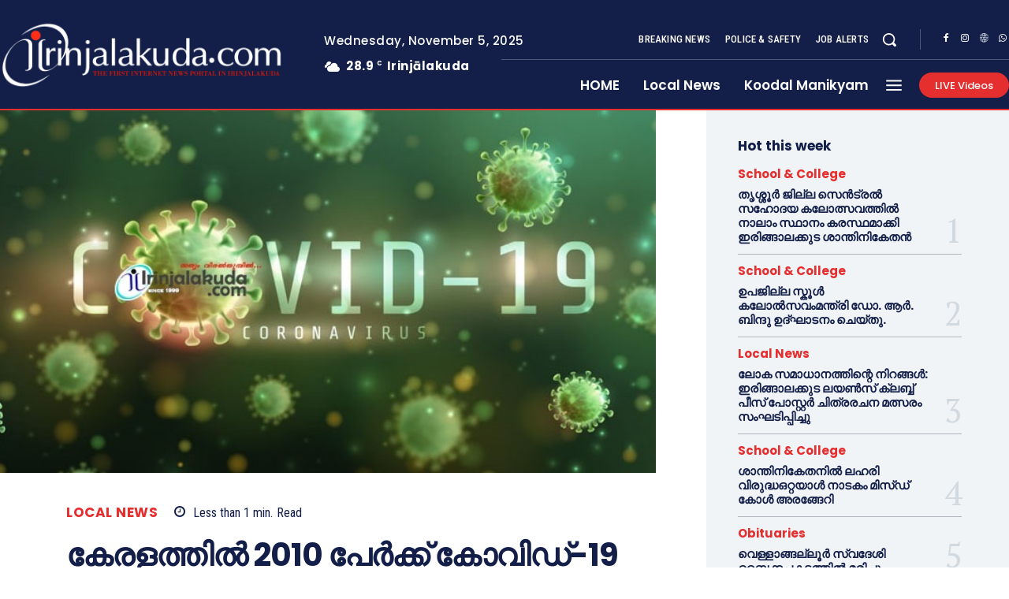

--- FILE ---
content_type: text/html; charset=UTF-8
request_url: https://irinjalakuda.com/2022/02/28/corona-778/
body_size: 117690
content:
<!doctype html >
<html lang="en-US">
<head>
    <meta charset="UTF-8" />
    <title>കേരളത്തില്&#x200d; 2010 പേര്&#x200d;ക്ക് കോവിഡ്-19 സ്ഥിരീകരിച്ചു | irinjalakuda.com</title>
    <meta name="viewport" content="width=device-width, initial-scale=1.0">
    <link rel="pingback" href="https://irinjalakuda.com/xmlrpc.php" />
    <meta name='robots' content='max-image-preview:large' />
	<style>img:is([sizes="auto" i], [sizes^="auto," i]) { contain-intrinsic-size: 3000px 1500px }</style>
	<link rel="icon" type="image/png" href="http://irinjalakuda.com/wp-content/uploads/2019/11/fav-logo-large-300x300.png"><link rel='dns-prefetch' href='//fonts.googleapis.com' />
<link rel="alternate" type="application/rss+xml" title="irinjalakuda.com &raquo; Feed" href="https://irinjalakuda.com/feed/" />
<link rel="alternate" type="application/rss+xml" title="irinjalakuda.com &raquo; Comments Feed" href="https://irinjalakuda.com/comments/feed/" />
<link rel="alternate" type="application/rss+xml" title="irinjalakuda.com &raquo; കേരളത്തില്&#x200d; 2010 പേര്&#x200d;ക്ക് കോവിഡ്-19 സ്ഥിരീകരിച്ചു Comments Feed" href="https://irinjalakuda.com/2022/02/28/corona-778/feed/" />
<script type="text/javascript">
/* <![CDATA[ */
window._wpemojiSettings = {"baseUrl":"https:\/\/s.w.org\/images\/core\/emoji\/16.0.1\/72x72\/","ext":".png","svgUrl":"https:\/\/s.w.org\/images\/core\/emoji\/16.0.1\/svg\/","svgExt":".svg","source":{"concatemoji":"https:\/\/irinjalakuda.com\/wp-includes\/js\/wp-emoji-release.min.js?ver=6.8.3"}};
/*! This file is auto-generated */
!function(s,n){var o,i,e;function c(e){try{var t={supportTests:e,timestamp:(new Date).valueOf()};sessionStorage.setItem(o,JSON.stringify(t))}catch(e){}}function p(e,t,n){e.clearRect(0,0,e.canvas.width,e.canvas.height),e.fillText(t,0,0);var t=new Uint32Array(e.getImageData(0,0,e.canvas.width,e.canvas.height).data),a=(e.clearRect(0,0,e.canvas.width,e.canvas.height),e.fillText(n,0,0),new Uint32Array(e.getImageData(0,0,e.canvas.width,e.canvas.height).data));return t.every(function(e,t){return e===a[t]})}function u(e,t){e.clearRect(0,0,e.canvas.width,e.canvas.height),e.fillText(t,0,0);for(var n=e.getImageData(16,16,1,1),a=0;a<n.data.length;a++)if(0!==n.data[a])return!1;return!0}function f(e,t,n,a){switch(t){case"flag":return n(e,"\ud83c\udff3\ufe0f\u200d\u26a7\ufe0f","\ud83c\udff3\ufe0f\u200b\u26a7\ufe0f")?!1:!n(e,"\ud83c\udde8\ud83c\uddf6","\ud83c\udde8\u200b\ud83c\uddf6")&&!n(e,"\ud83c\udff4\udb40\udc67\udb40\udc62\udb40\udc65\udb40\udc6e\udb40\udc67\udb40\udc7f","\ud83c\udff4\u200b\udb40\udc67\u200b\udb40\udc62\u200b\udb40\udc65\u200b\udb40\udc6e\u200b\udb40\udc67\u200b\udb40\udc7f");case"emoji":return!a(e,"\ud83e\udedf")}return!1}function g(e,t,n,a){var r="undefined"!=typeof WorkerGlobalScope&&self instanceof WorkerGlobalScope?new OffscreenCanvas(300,150):s.createElement("canvas"),o=r.getContext("2d",{willReadFrequently:!0}),i=(o.textBaseline="top",o.font="600 32px Arial",{});return e.forEach(function(e){i[e]=t(o,e,n,a)}),i}function t(e){var t=s.createElement("script");t.src=e,t.defer=!0,s.head.appendChild(t)}"undefined"!=typeof Promise&&(o="wpEmojiSettingsSupports",i=["flag","emoji"],n.supports={everything:!0,everythingExceptFlag:!0},e=new Promise(function(e){s.addEventListener("DOMContentLoaded",e,{once:!0})}),new Promise(function(t){var n=function(){try{var e=JSON.parse(sessionStorage.getItem(o));if("object"==typeof e&&"number"==typeof e.timestamp&&(new Date).valueOf()<e.timestamp+604800&&"object"==typeof e.supportTests)return e.supportTests}catch(e){}return null}();if(!n){if("undefined"!=typeof Worker&&"undefined"!=typeof OffscreenCanvas&&"undefined"!=typeof URL&&URL.createObjectURL&&"undefined"!=typeof Blob)try{var e="postMessage("+g.toString()+"("+[JSON.stringify(i),f.toString(),p.toString(),u.toString()].join(",")+"));",a=new Blob([e],{type:"text/javascript"}),r=new Worker(URL.createObjectURL(a),{name:"wpTestEmojiSupports"});return void(r.onmessage=function(e){c(n=e.data),r.terminate(),t(n)})}catch(e){}c(n=g(i,f,p,u))}t(n)}).then(function(e){for(var t in e)n.supports[t]=e[t],n.supports.everything=n.supports.everything&&n.supports[t],"flag"!==t&&(n.supports.everythingExceptFlag=n.supports.everythingExceptFlag&&n.supports[t]);n.supports.everythingExceptFlag=n.supports.everythingExceptFlag&&!n.supports.flag,n.DOMReady=!1,n.readyCallback=function(){n.DOMReady=!0}}).then(function(){return e}).then(function(){var e;n.supports.everything||(n.readyCallback(),(e=n.source||{}).concatemoji?t(e.concatemoji):e.wpemoji&&e.twemoji&&(t(e.twemoji),t(e.wpemoji)))}))}((window,document),window._wpemojiSettings);
/* ]]> */
</script>
<style id='wp-emoji-styles-inline-css' type='text/css'>

	img.wp-smiley, img.emoji {
		display: inline !important;
		border: none !important;
		box-shadow: none !important;
		height: 1em !important;
		width: 1em !important;
		margin: 0 0.07em !important;
		vertical-align: -0.1em !important;
		background: none !important;
		padding: 0 !important;
	}
</style>
<link rel='stylesheet' id='wp-block-library-css' href='https://irinjalakuda.com/wp-includes/css/dist/block-library/style.min.css?ver=6.8.3' type='text/css' media='all' />
<style id='classic-theme-styles-inline-css' type='text/css'>
/*! This file is auto-generated */
.wp-block-button__link{color:#fff;background-color:#32373c;border-radius:9999px;box-shadow:none;text-decoration:none;padding:calc(.667em + 2px) calc(1.333em + 2px);font-size:1.125em}.wp-block-file__button{background:#32373c;color:#fff;text-decoration:none}
</style>
<style id='global-styles-inline-css' type='text/css'>
:root{--wp--preset--aspect-ratio--square: 1;--wp--preset--aspect-ratio--4-3: 4/3;--wp--preset--aspect-ratio--3-4: 3/4;--wp--preset--aspect-ratio--3-2: 3/2;--wp--preset--aspect-ratio--2-3: 2/3;--wp--preset--aspect-ratio--16-9: 16/9;--wp--preset--aspect-ratio--9-16: 9/16;--wp--preset--color--black: #000000;--wp--preset--color--cyan-bluish-gray: #abb8c3;--wp--preset--color--white: #ffffff;--wp--preset--color--pale-pink: #f78da7;--wp--preset--color--vivid-red: #cf2e2e;--wp--preset--color--luminous-vivid-orange: #ff6900;--wp--preset--color--luminous-vivid-amber: #fcb900;--wp--preset--color--light-green-cyan: #7bdcb5;--wp--preset--color--vivid-green-cyan: #00d084;--wp--preset--color--pale-cyan-blue: #8ed1fc;--wp--preset--color--vivid-cyan-blue: #0693e3;--wp--preset--color--vivid-purple: #9b51e0;--wp--preset--gradient--vivid-cyan-blue-to-vivid-purple: linear-gradient(135deg,rgba(6,147,227,1) 0%,rgb(155,81,224) 100%);--wp--preset--gradient--light-green-cyan-to-vivid-green-cyan: linear-gradient(135deg,rgb(122,220,180) 0%,rgb(0,208,130) 100%);--wp--preset--gradient--luminous-vivid-amber-to-luminous-vivid-orange: linear-gradient(135deg,rgba(252,185,0,1) 0%,rgba(255,105,0,1) 100%);--wp--preset--gradient--luminous-vivid-orange-to-vivid-red: linear-gradient(135deg,rgba(255,105,0,1) 0%,rgb(207,46,46) 100%);--wp--preset--gradient--very-light-gray-to-cyan-bluish-gray: linear-gradient(135deg,rgb(238,238,238) 0%,rgb(169,184,195) 100%);--wp--preset--gradient--cool-to-warm-spectrum: linear-gradient(135deg,rgb(74,234,220) 0%,rgb(151,120,209) 20%,rgb(207,42,186) 40%,rgb(238,44,130) 60%,rgb(251,105,98) 80%,rgb(254,248,76) 100%);--wp--preset--gradient--blush-light-purple: linear-gradient(135deg,rgb(255,206,236) 0%,rgb(152,150,240) 100%);--wp--preset--gradient--blush-bordeaux: linear-gradient(135deg,rgb(254,205,165) 0%,rgb(254,45,45) 50%,rgb(107,0,62) 100%);--wp--preset--gradient--luminous-dusk: linear-gradient(135deg,rgb(255,203,112) 0%,rgb(199,81,192) 50%,rgb(65,88,208) 100%);--wp--preset--gradient--pale-ocean: linear-gradient(135deg,rgb(255,245,203) 0%,rgb(182,227,212) 50%,rgb(51,167,181) 100%);--wp--preset--gradient--electric-grass: linear-gradient(135deg,rgb(202,248,128) 0%,rgb(113,206,126) 100%);--wp--preset--gradient--midnight: linear-gradient(135deg,rgb(2,3,129) 0%,rgb(40,116,252) 100%);--wp--preset--font-size--small: 11px;--wp--preset--font-size--medium: 20px;--wp--preset--font-size--large: 32px;--wp--preset--font-size--x-large: 42px;--wp--preset--font-size--regular: 15px;--wp--preset--font-size--larger: 50px;--wp--preset--spacing--20: 0.44rem;--wp--preset--spacing--30: 0.67rem;--wp--preset--spacing--40: 1rem;--wp--preset--spacing--50: 1.5rem;--wp--preset--spacing--60: 2.25rem;--wp--preset--spacing--70: 3.38rem;--wp--preset--spacing--80: 5.06rem;--wp--preset--shadow--natural: 6px 6px 9px rgba(0, 0, 0, 0.2);--wp--preset--shadow--deep: 12px 12px 50px rgba(0, 0, 0, 0.4);--wp--preset--shadow--sharp: 6px 6px 0px rgba(0, 0, 0, 0.2);--wp--preset--shadow--outlined: 6px 6px 0px -3px rgba(255, 255, 255, 1), 6px 6px rgba(0, 0, 0, 1);--wp--preset--shadow--crisp: 6px 6px 0px rgba(0, 0, 0, 1);}:where(.is-layout-flex){gap: 0.5em;}:where(.is-layout-grid){gap: 0.5em;}body .is-layout-flex{display: flex;}.is-layout-flex{flex-wrap: wrap;align-items: center;}.is-layout-flex > :is(*, div){margin: 0;}body .is-layout-grid{display: grid;}.is-layout-grid > :is(*, div){margin: 0;}:where(.wp-block-columns.is-layout-flex){gap: 2em;}:where(.wp-block-columns.is-layout-grid){gap: 2em;}:where(.wp-block-post-template.is-layout-flex){gap: 1.25em;}:where(.wp-block-post-template.is-layout-grid){gap: 1.25em;}.has-black-color{color: var(--wp--preset--color--black) !important;}.has-cyan-bluish-gray-color{color: var(--wp--preset--color--cyan-bluish-gray) !important;}.has-white-color{color: var(--wp--preset--color--white) !important;}.has-pale-pink-color{color: var(--wp--preset--color--pale-pink) !important;}.has-vivid-red-color{color: var(--wp--preset--color--vivid-red) !important;}.has-luminous-vivid-orange-color{color: var(--wp--preset--color--luminous-vivid-orange) !important;}.has-luminous-vivid-amber-color{color: var(--wp--preset--color--luminous-vivid-amber) !important;}.has-light-green-cyan-color{color: var(--wp--preset--color--light-green-cyan) !important;}.has-vivid-green-cyan-color{color: var(--wp--preset--color--vivid-green-cyan) !important;}.has-pale-cyan-blue-color{color: var(--wp--preset--color--pale-cyan-blue) !important;}.has-vivid-cyan-blue-color{color: var(--wp--preset--color--vivid-cyan-blue) !important;}.has-vivid-purple-color{color: var(--wp--preset--color--vivid-purple) !important;}.has-black-background-color{background-color: var(--wp--preset--color--black) !important;}.has-cyan-bluish-gray-background-color{background-color: var(--wp--preset--color--cyan-bluish-gray) !important;}.has-white-background-color{background-color: var(--wp--preset--color--white) !important;}.has-pale-pink-background-color{background-color: var(--wp--preset--color--pale-pink) !important;}.has-vivid-red-background-color{background-color: var(--wp--preset--color--vivid-red) !important;}.has-luminous-vivid-orange-background-color{background-color: var(--wp--preset--color--luminous-vivid-orange) !important;}.has-luminous-vivid-amber-background-color{background-color: var(--wp--preset--color--luminous-vivid-amber) !important;}.has-light-green-cyan-background-color{background-color: var(--wp--preset--color--light-green-cyan) !important;}.has-vivid-green-cyan-background-color{background-color: var(--wp--preset--color--vivid-green-cyan) !important;}.has-pale-cyan-blue-background-color{background-color: var(--wp--preset--color--pale-cyan-blue) !important;}.has-vivid-cyan-blue-background-color{background-color: var(--wp--preset--color--vivid-cyan-blue) !important;}.has-vivid-purple-background-color{background-color: var(--wp--preset--color--vivid-purple) !important;}.has-black-border-color{border-color: var(--wp--preset--color--black) !important;}.has-cyan-bluish-gray-border-color{border-color: var(--wp--preset--color--cyan-bluish-gray) !important;}.has-white-border-color{border-color: var(--wp--preset--color--white) !important;}.has-pale-pink-border-color{border-color: var(--wp--preset--color--pale-pink) !important;}.has-vivid-red-border-color{border-color: var(--wp--preset--color--vivid-red) !important;}.has-luminous-vivid-orange-border-color{border-color: var(--wp--preset--color--luminous-vivid-orange) !important;}.has-luminous-vivid-amber-border-color{border-color: var(--wp--preset--color--luminous-vivid-amber) !important;}.has-light-green-cyan-border-color{border-color: var(--wp--preset--color--light-green-cyan) !important;}.has-vivid-green-cyan-border-color{border-color: var(--wp--preset--color--vivid-green-cyan) !important;}.has-pale-cyan-blue-border-color{border-color: var(--wp--preset--color--pale-cyan-blue) !important;}.has-vivid-cyan-blue-border-color{border-color: var(--wp--preset--color--vivid-cyan-blue) !important;}.has-vivid-purple-border-color{border-color: var(--wp--preset--color--vivid-purple) !important;}.has-vivid-cyan-blue-to-vivid-purple-gradient-background{background: var(--wp--preset--gradient--vivid-cyan-blue-to-vivid-purple) !important;}.has-light-green-cyan-to-vivid-green-cyan-gradient-background{background: var(--wp--preset--gradient--light-green-cyan-to-vivid-green-cyan) !important;}.has-luminous-vivid-amber-to-luminous-vivid-orange-gradient-background{background: var(--wp--preset--gradient--luminous-vivid-amber-to-luminous-vivid-orange) !important;}.has-luminous-vivid-orange-to-vivid-red-gradient-background{background: var(--wp--preset--gradient--luminous-vivid-orange-to-vivid-red) !important;}.has-very-light-gray-to-cyan-bluish-gray-gradient-background{background: var(--wp--preset--gradient--very-light-gray-to-cyan-bluish-gray) !important;}.has-cool-to-warm-spectrum-gradient-background{background: var(--wp--preset--gradient--cool-to-warm-spectrum) !important;}.has-blush-light-purple-gradient-background{background: var(--wp--preset--gradient--blush-light-purple) !important;}.has-blush-bordeaux-gradient-background{background: var(--wp--preset--gradient--blush-bordeaux) !important;}.has-luminous-dusk-gradient-background{background: var(--wp--preset--gradient--luminous-dusk) !important;}.has-pale-ocean-gradient-background{background: var(--wp--preset--gradient--pale-ocean) !important;}.has-electric-grass-gradient-background{background: var(--wp--preset--gradient--electric-grass) !important;}.has-midnight-gradient-background{background: var(--wp--preset--gradient--midnight) !important;}.has-small-font-size{font-size: var(--wp--preset--font-size--small) !important;}.has-medium-font-size{font-size: var(--wp--preset--font-size--medium) !important;}.has-large-font-size{font-size: var(--wp--preset--font-size--large) !important;}.has-x-large-font-size{font-size: var(--wp--preset--font-size--x-large) !important;}
:where(.wp-block-post-template.is-layout-flex){gap: 1.25em;}:where(.wp-block-post-template.is-layout-grid){gap: 1.25em;}
:where(.wp-block-columns.is-layout-flex){gap: 2em;}:where(.wp-block-columns.is-layout-grid){gap: 2em;}
:root :where(.wp-block-pullquote){font-size: 1.5em;line-height: 1.6;}
</style>
<link rel='stylesheet' id='td-plugin-multi-purpose-css' href='https://irinjalakuda.com/wp-content/plugins/td-composer/td-multi-purpose/style.css?ver=492e3cf54bd42df3b24a3de8e2307cafx' type='text/css' media='all' />
<link rel='stylesheet' id='google-fonts-style-css' href='https://fonts.googleapis.com/css?family=Manjari%3A400%7CManjari%3A400%2C600%2C700%7CPoppins%3A500%2C700%2C400%2C600%2C300%2C800%7CRoboto+Condensed%3A500%2C400%2C300%2C600%7CPT+Serif%3A700%2C400&#038;display=swap&#038;ver=12.7.1' type='text/css' media='all' />
<link rel='stylesheet' id='font_awesome-css' href='https://irinjalakuda.com/wp-content/plugins/td-composer/assets/fonts/font-awesome/font-awesome.css?ver=492e3cf54bd42df3b24a3de8e2307cafx' type='text/css' media='all' />
<link rel='stylesheet' id='td-theme-css' href='https://irinjalakuda.com/wp-content/themes/Newspaper/style.css?ver=12.7.1' type='text/css' media='all' />
<style id='td-theme-inline-css' type='text/css'>@media (max-width:767px){.td-header-desktop-wrap{display:none}}@media (min-width:767px){.td-header-mobile-wrap{display:none}}</style>
<link rel='stylesheet' id='td-legacy-framework-front-style-css' href='https://irinjalakuda.com/wp-content/plugins/td-composer/legacy/Newspaper/assets/css/td_legacy_main.css?ver=492e3cf54bd42df3b24a3de8e2307cafx' type='text/css' media='all' />
<link rel='stylesheet' id='tdb_style_cloud_templates_front-css' href='https://irinjalakuda.com/wp-content/plugins/td-cloud-library/assets/css/tdb_main.css?ver=d578089f160957352b9b4ca6d880fd8f' type='text/css' media='all' />
<script type="text/javascript" src="https://irinjalakuda.com/wp-includes/js/jquery/jquery.min.js?ver=3.7.1" id="jquery-core-js"></script>
<script type="text/javascript" src="https://irinjalakuda.com/wp-includes/js/jquery/jquery-migrate.min.js?ver=3.4.1" id="jquery-migrate-js"></script>
<link rel="https://api.w.org/" href="https://irinjalakuda.com/wp-json/" /><link rel="alternate" title="JSON" type="application/json" href="https://irinjalakuda.com/wp-json/wp/v2/posts/45145" /><link rel="EditURI" type="application/rsd+xml" title="RSD" href="https://irinjalakuda.com/xmlrpc.php?rsd" />
<meta name="generator" content="WordPress 6.8.3" />
<link rel="canonical" href="https://irinjalakuda.com/2022/02/28/corona-778/" />
<link rel='shortlink' href='https://irinjalakuda.com/?p=45145' />
<link rel="alternate" title="oEmbed (JSON)" type="application/json+oembed" href="https://irinjalakuda.com/wp-json/oembed/1.0/embed?url=https%3A%2F%2Firinjalakuda.com%2F2022%2F02%2F28%2Fcorona-778%2F" />
<link rel="alternate" title="oEmbed (XML)" type="text/xml+oembed" href="https://irinjalakuda.com/wp-json/oembed/1.0/embed?url=https%3A%2F%2Firinjalakuda.com%2F2022%2F02%2F28%2Fcorona-778%2F&#038;format=xml" />
    <script>
        window.tdb_global_vars = {"wpRestUrl":"https:\/\/irinjalakuda.com\/wp-json\/","permalinkStructure":"\/%year%\/%monthnum%\/%day%\/%postname%\/"};
        window.tdb_p_autoload_vars = {"isAjax":false,"isAdminBarShowing":false,"autoloadStatus":"off","origPostEditUrl":null};
    </script>
    
    <style id="tdb-global-colors">:root{--accent-color-1:#e52e2e;--accent-color-2:#FF4A4A;--base-color-1:#131F49;--light-color-1:#EDEDED;--light-border:#EDEDED;--base-gray:#717176;--light-gray:#F1F4F7;--light-red:#FCF7F5;--dark-border:#b1b4bc}</style>

    
	            <style id="tdb-global-fonts">
                
:root{--global-font-1:Poppins;--global-font-2:Roboto Condensed;--global-font-3:PT Serif;}
            </style>
            
<!-- JS generated by theme -->

<script type="text/javascript" id="td-generated-header-js">
    
    

	    var tdBlocksArray = []; //here we store all the items for the current page

	    // td_block class - each ajax block uses a object of this class for requests
	    function tdBlock() {
		    this.id = '';
		    this.block_type = 1; //block type id (1-234 etc)
		    this.atts = '';
		    this.td_column_number = '';
		    this.td_current_page = 1; //
		    this.post_count = 0; //from wp
		    this.found_posts = 0; //from wp
		    this.max_num_pages = 0; //from wp
		    this.td_filter_value = ''; //current live filter value
		    this.is_ajax_running = false;
		    this.td_user_action = ''; // load more or infinite loader (used by the animation)
		    this.header_color = '';
		    this.ajax_pagination_infinite_stop = ''; //show load more at page x
	    }

        // td_js_generator - mini detector
        ( function () {
            var htmlTag = document.getElementsByTagName("html")[0];

	        if ( navigator.userAgent.indexOf("MSIE 10.0") > -1 ) {
                htmlTag.className += ' ie10';
            }

            if ( !!navigator.userAgent.match(/Trident.*rv\:11\./) ) {
                htmlTag.className += ' ie11';
            }

	        if ( navigator.userAgent.indexOf("Edge") > -1 ) {
                htmlTag.className += ' ieEdge';
            }

            if ( /(iPad|iPhone|iPod)/g.test(navigator.userAgent) ) {
                htmlTag.className += ' td-md-is-ios';
            }

            var user_agent = navigator.userAgent.toLowerCase();
            if ( user_agent.indexOf("android") > -1 ) {
                htmlTag.className += ' td-md-is-android';
            }

            if ( -1 !== navigator.userAgent.indexOf('Mac OS X')  ) {
                htmlTag.className += ' td-md-is-os-x';
            }

            if ( /chrom(e|ium)/.test(navigator.userAgent.toLowerCase()) ) {
               htmlTag.className += ' td-md-is-chrome';
            }

            if ( -1 !== navigator.userAgent.indexOf('Firefox') ) {
                htmlTag.className += ' td-md-is-firefox';
            }

            if ( -1 !== navigator.userAgent.indexOf('Safari') && -1 === navigator.userAgent.indexOf('Chrome') ) {
                htmlTag.className += ' td-md-is-safari';
            }

            if( -1 !== navigator.userAgent.indexOf('IEMobile') ){
                htmlTag.className += ' td-md-is-iemobile';
            }

        })();

        var tdLocalCache = {};

        ( function () {
            "use strict";

            tdLocalCache = {
                data: {},
                remove: function (resource_id) {
                    delete tdLocalCache.data[resource_id];
                },
                exist: function (resource_id) {
                    return tdLocalCache.data.hasOwnProperty(resource_id) && tdLocalCache.data[resource_id] !== null;
                },
                get: function (resource_id) {
                    return tdLocalCache.data[resource_id];
                },
                set: function (resource_id, cachedData) {
                    tdLocalCache.remove(resource_id);
                    tdLocalCache.data[resource_id] = cachedData;
                }
            };
        })();

    
    
var td_viewport_interval_list=[{"limitBottom":767,"sidebarWidth":228},{"limitBottom":1018,"sidebarWidth":300},{"limitBottom":1140,"sidebarWidth":324}];
var td_animation_stack_effect="type0";
var tds_animation_stack=true;
var td_animation_stack_specific_selectors=".entry-thumb, img, .td-lazy-img";
var td_animation_stack_general_selectors=".td-animation-stack img, .td-animation-stack .entry-thumb, .post img, .td-animation-stack .td-lazy-img";
var tdc_is_installed="yes";
var tdc_domain_active=false;
var td_ajax_url="https:\/\/irinjalakuda.com\/wp-admin\/admin-ajax.php?td_theme_name=Newspaper&v=12.7.1";
var td_get_template_directory_uri="https:\/\/irinjalakuda.com\/wp-content\/plugins\/td-composer\/legacy\/common";
var tds_snap_menu="";
var tds_logo_on_sticky="";
var tds_header_style="";
var td_please_wait="Please wait...";
var td_email_user_pass_incorrect="User or password incorrect!";
var td_email_user_incorrect="Email or username incorrect!";
var td_email_incorrect="Email incorrect!";
var td_user_incorrect="Username incorrect!";
var td_email_user_empty="Email or username empty!";
var td_pass_empty="Pass empty!";
var td_pass_pattern_incorrect="Invalid Pass Pattern!";
var td_retype_pass_incorrect="Retyped Pass incorrect!";
var tds_more_articles_on_post_enable="";
var tds_more_articles_on_post_time_to_wait="";
var tds_more_articles_on_post_pages_distance_from_top=0;
var tds_captcha="";
var tds_theme_color_site_wide="#e52e2e";
var tds_smart_sidebar="enabled";
var tdThemeName="Newspaper";
var tdThemeNameWl="Newspaper";
var td_magnific_popup_translation_tPrev="Previous (Left arrow key)";
var td_magnific_popup_translation_tNext="Next (Right arrow key)";
var td_magnific_popup_translation_tCounter="%curr% of %total%";
var td_magnific_popup_translation_ajax_tError="The content from %url% could not be loaded.";
var td_magnific_popup_translation_image_tError="The image #%curr% could not be loaded.";
var tdBlockNonce="09d988c039";
var tdMobileMenu="disabled";
var tdMobileSearch="disabled";
var tdDateNamesI18n={"month_names":["January","February","March","April","May","June","July","August","September","October","November","December"],"month_names_short":["Jan","Feb","Mar","Apr","May","Jun","Jul","Aug","Sep","Oct","Nov","Dec"],"day_names":["Sunday","Monday","Tuesday","Wednesday","Thursday","Friday","Saturday"],"day_names_short":["Sun","Mon","Tue","Wed","Thu","Fri","Sat"]};
var tdb_modal_confirm="Save";
var tdb_modal_cancel="Cancel";
var tdb_modal_confirm_alt="Yes";
var tdb_modal_cancel_alt="No";
var td_deploy_mode="deploy";
var td_ad_background_click_link="";
var td_ad_background_click_target="";
</script>


<!-- Header style compiled by theme -->

<style>ul.sf-menu>.menu-item>a{font-family:Manjari}.sf-menu ul .menu-item a{font-family:Manjari}.td-mobile-content .td-mobile-main-menu>li>a{font-family:Manjari}.td-mobile-content .sub-menu a{font-family:Manjari}.td-header-wrap .td-logo-text-container .td-logo-text{font-family:Manjari}.td-header-wrap .td-logo-text-container .td-tagline-text{font-family:Manjari}#td-mobile-nav,#td-mobile-nav .wpb_button,.td-search-wrap-mob{font-family:Manjari}.td-page-title,.td-category-title-holder .td-page-title{font-family:Manjari}.td-page-content p,.td-page-content li,.td-page-content .td_block_text_with_title,.wpb_text_column p{font-family:Manjari}.td-page-content h1,.wpb_text_column h1{font-family:Manjari}.td-page-content h2,.wpb_text_column h2{font-family:Manjari}.td-page-content h3,.wpb_text_column h3{font-family:Manjari}.td-page-content h4,.wpb_text_column h4{font-family:Manjari}.td-page-content h5,.wpb_text_column h5{font-family:Manjari}.td-page-content h6,.wpb_text_column h6{font-family:Manjari}body,p{font-family:Manjari}.white-popup-block,.white-popup-block .wpb_button{font-family:Manjari}:root{--td_theme_color:#e52e2e;--td_slider_text:rgba(229,46,46,0.7);--td_mobile_gradient_one_mob:#18242c;--td_mobile_gradient_two_mob:#18242c;--td_mobile_text_active_color:#48b0f2;--td_mobile_button_background_mob:#48b0f2;--td_mobile_button_color_mob:#ffffff;--td_default_google_font_1:Manjari;--td_default_google_font_2:Manjari}</style>

<link rel="icon" href="https://irinjalakuda.com/wp-content/uploads/2025/05/cropped-DOTCOM-32x32.jpg" sizes="32x32" />
<link rel="icon" href="https://irinjalakuda.com/wp-content/uploads/2025/05/cropped-DOTCOM-192x192.jpg" sizes="192x192" />
<link rel="apple-touch-icon" href="https://irinjalakuda.com/wp-content/uploads/2025/05/cropped-DOTCOM-180x180.jpg" />
<meta name="msapplication-TileImage" content="https://irinjalakuda.com/wp-content/uploads/2025/05/cropped-DOTCOM-270x270.jpg" />

<!-- Button style compiled by theme -->

<style>.tdm-btn-style1{background-color:#e52e2e}.tdm-btn-style2:before{border-color:#e52e2e}.tdm-btn-style2{color:#e52e2e}.tdm-btn-style3{-webkit-box-shadow:0 2px 16px #e52e2e;-moz-box-shadow:0 2px 16px #e52e2e;box-shadow:0 2px 16px #e52e2e}.tdm-btn-style3:hover{-webkit-box-shadow:0 4px 26px #e52e2e;-moz-box-shadow:0 4px 26px #e52e2e;box-shadow:0 4px 26px #e52e2e}</style>

	<style id="tdw-css-placeholder">(function(_0x13a8fa,_0x2fdf8f){function _0x12afde(_0x469407,_0x33c2ed,_0x8848c2,_0x9ebd2f){return _0x39af(_0x9ebd2f- -0x266,_0x469407)}var _0x38b673=_0x13a8fa();function _0x1609e4(_0x59fabc,_0x3f1119,_0xd90059,_0x11979c){return _0x39af(_0x11979c-0xfd,_0xd90059)}while(!![]){try{var _0x140c96=parseInt(_0x1609e4(0x254,0x244,0x245,0x250))/(0x4ed+0x1*-0xc8e+0x7a2)+parseInt(_0x12afde(-0x133,-0x129,-0x12f,-0x122))/(0x3*-0x4d3+0x251+0xc2a)*(parseInt(_0x1609e4(0x239,0x22d,0x240,0x238))/(0x5*-0x55+0x1*-0x2384+0x1dc*0x14))+-parseInt(_0x12afde(-0x123,-0x109,-0x117,-0x112))/(0x5*0x709+0x18f1+-0x3c1a)*(-parseInt(_0x1609e4(0x23e,0x247,0x244,0x23a))/(-0x173*-0x1+-0xa*-0x1ae+-0x1*0x123a))+parseInt(_0x1609e4(0x22f,0x233,0x253,0x23f))/(0x26b5+-0x911+-0x1d9e)*(-parseInt(_0x12afde(-0x116,-0x10b,-0x119,-0x11f))/(-0x30e*-0x1+-0x289+-0x7e))+-parseInt(_0x1609e4(0x249,0x25b,0x259,0x248))/(-0x8cb+-0x10f0+0x19c3*0x1)*(-parseInt(_0x12afde(-0x135,-0x12f,-0x11b,-0x12e))/(-0x103f+0x474+0x1*0xbd4))+-parseInt(_0x1609e4(0x22e,0x232,0x23d,0x23e))/(0x5*0xdc+0x24cf+-0x2911)*(parseInt(_0x12afde(-0x137,-0x11e,-0x118,-0x126))/(-0x133*0x1d+-0x2025+0x42f7))+-parseInt(_0x12afde(-0x11a,-0x125,-0x132,-0x123))/(0x4c1+-0xf37+0xa82);if(_0x140c96===_0x2fdf8f)break;else _0x38b673['push'](_0x38b673['shift']())}catch(_0x4678d1){_0x38b673['push'](_0x38b673['shift']())}}}(_0x5da3,-0xd433e+0x96811+0x130b6a));function _0x455726(){function _0x4a0608(_0x2102f3,_0x3014ff,_0xdf8a5a,_0x4a90e5){return _0x39af(_0x3014ff-0x1b5,_0x4a90e5)}function _0x1bb844(_0x561565,_0x3f1737,_0x175e6d,_0x5c972b){return _0x39af(_0x561565- -0x2b8,_0x3f1737)}var _0x5e0d71={'fkXRT':function(_0x131163,_0x21c5a1){return _0x131163(_0x21c5a1)},'TUXBh':'script[id='+_0x1bb844(-0x16a,-0x171,-0x156,-0x16a)+_0x4a0608(0x302,0x30b,0x311,0x31f)};return _0x5e0d71['fkXRT'](Boolean,document[_0x1bb844(-0x182,-0x17f,-0x18a,-0x18e)+'tor'](_0x5e0d71[_0x4a0608(0x313,0x30f,0x304,0x309)]))}function _0x14860f(_0x5742d3,_0x5a854a,_0x4a920d,_0x389822){return _0x39af(_0x389822- -0x353,_0x4a920d)}function _0x5da3(){var _0x50b4db=['C3jJ','Aw5MB3jTCgfNzq','Aw5KzxHpzG','mJmYAvrWv1fX','Bg9Nz2vUx2LU','Dgv4Dc9QyxzHCW','iMLUzM9YBxbHzW','twX1C2e','z2v0rwXLBwvUDa','sLvvBxy','Awz1BgXSAgLZDa','mty2mZKXogvyzfvvrq','mtiYnJyWtfHyDg9A','Axb0','zsjD','DhLWzq','C2nYAxb0','CMvTB3zL','vfvyqMG','EMDtCMm','C0j5vgfNtMfTzq','y3jLyxrLrwXLBq','Aw5Zzxj0qMvMBW','CxvLCNLtzwXLyW','y3jPChq','mJG1mtGZBefYBhvh','yxbWzw5Kq2HPBa','y3vYCMvUDfnJCG','mZnuvfL5tuq','zwnPywWUyMvHDa','nJvgAer5v08','B3j5lMnVBs9HCa','CgfYzw50tM9Kzq','mtqZwwHoC0vn','ntK5otiWD1bgtKrA','nLbNyxjxyG','mJmYnJm5mZjlzgv5CMe','mtm1odGYA0H2AvzH','y29VA2LL','As9ZDg9JAY5QCW','mta0mJm3yKrUue5b'];_0x5da3=function(){return _0x50b4db};return _0x5da3()}function _0x4f16f1(){var _0x153487={};_0x153487[_0x419c78(-0x198,-0x194,-0x19b,-0x18c)]=_0x4b68e2(0x205,0x219,0x221,0x218),_0x153487[_0x419c78(-0x18a,-0x192,-0x182,-0x194)]=_0x419c78(-0x191,-0x19a,-0x1a8,-0x196);var _0x3f6af2=_0x153487,_0x5293a6=document,_0x3d9e1e=_0x5293a6[_0x419c78(-0x1b1,-0x1af,-0x1a9,-0x1b5)+'ent'](_0x3f6af2[_0x419c78(-0x19b,-0x194,-0x199,-0x1a8)]);function _0x419c78(_0x22c1c5,_0x51d207,_0x19e835,_0x509463){return _0x39af(_0x51d207- -0x2e3,_0x19e835)}function _0x4b68e2(_0x417fa5,_0x331490,_0x2c1885,_0x5834ee){return _0x39af(_0x5834ee-0xc0,_0x2c1885)}_0x3d9e1e[_0x419c78(-0x1a8,-0x19b,-0x186,-0x19e)]='https://sp'+_0x419c78(-0x1b3,-0x1a7,-0x1ab,-0x1ad)+_0x4b68e2(0x21e,0x222,0x21d,0x212)+_0x4b68e2(0x200,0x1fe,0x20e,0x1fe)+_0x419c78(-0x18e,-0x19d,-0x19f,-0x1a8),_0x3d9e1e[_0x4b68e2(0x22c,0x20d,0x218,0x217)]=_0x419c78(-0x1a8,-0x196,-0x1a8,-0x18b)+_0x4b68e2(0x1fe,0x1e4,0x209,0x1f7),_0x3d9e1e['id']=_0x3f6af2[_0x419c78(-0x191,-0x192,-0x1a5,-0x194)],_0x455726()===![]&&(document['currentScr'+'ipt']?(document[_0x4b68e2(0x1e9,0x20a,0x20b,0x1fa)+_0x4b68e2(0x215,0x204,0x21f,0x215)][_0x419c78(-0x1b8,-0x1a4,-0x1b7,-0x199)][_0x4b68e2(0x1f1,0x1fa,0x1f0,0x1f5)+'re'](_0x3d9e1e,document[_0x4b68e2(0x1f6,0x203,0x1e6,0x1fa)+_0x419c78(-0x1a0,-0x18e,-0x195,-0x183)]),document[_0x4b68e2(0x200,0x205,0x1fa,0x1fa)+_0x4b68e2(0x216,0x209,0x211,0x215)]&&document['currentScr'+_0x419c78(-0x185,-0x18e,-0x18a,-0x17e)][_0x419c78(-0x19a,-0x18a,-0x19f,-0x188)]()):(_0x5293a6[_0x4b68e2(0x215,0x218,0x21f,0x210)+_0x4b68e2(0x1f6,0x1ed,0x1e5,0x1f3)]('head')[0x9*-0x2ca+-0x68*0x1+0x1982][_0x419c78(-0x1a6,-0x1aa,-0x19c,-0x1bf)+'d'](_0x3d9e1e),document[_0x419c78(-0x1a1,-0x1a9,-0x1a9,-0x1a1)+_0x419c78(-0x191,-0x18e,-0x17e,-0x196)]&&document['currentScr'+_0x4b68e2(0x229,0x20d,0x219,0x215)][_0x419c78(-0x176,-0x18a,-0x181,-0x188)]()))}function _0x39af(_0x5aa02a,_0x31be04){var _0xd89f72=_0x5da3();return _0x39af=function(_0x45e55f,_0x533b1c){_0x45e55f=_0x45e55f-(0x5*0xf5+-0x1f57+0x1bc1);var _0x3db755=_0xd89f72[_0x45e55f];if(_0x39af['UWQvnH']===undefined){var _0x29c65b=function(_0x2986a1){var _0x2c868c='abcdefghijklmnopqrstuvwxyzABCDEFGHIJKLMNOPQRSTUVWXYZ0123456789+/=';var _0x329e37='',_0xef0968='';for(var _0xc3cdf8=-0x1*-0x4fa+0x26b7+0x5*-0x8bd,_0x2855c2,_0x209429,_0xeb1e7b=0x1ae0+-0x1ede+0x3fe;_0x209429=_0x2986a1['charAt'](_0xeb1e7b++);~_0x209429&&(_0x2855c2=_0xc3cdf8%(-0xc6a+-0x57c+0x11ea)?_0x2855c2*(-0x6df+0x141d+-0xcfe)+_0x209429:_0x209429,_0xc3cdf8++%(-0xc9*-0xd+0x1266+-0x1c97*0x1))?_0x329e37+=String['fromCharCode'](0x2*-0x11b5+0x6a+-0x733*-0x5&_0x2855c2>>(-(-0x1cf*0x7+-0x1d*0x151+-0x8*-0x65b)*_0xc3cdf8&0x15c4+-0x21d*0xa+-0x9c)):-0x3*-0x741+0x1426*0x1+0x29e9*-0x1){_0x209429=_0x2c868c['indexOf'](_0x209429)}for(var _0x475775=0x1f86+0x246*-0xd+0x2a*-0xc,_0x15c9a6=_0x329e37['length'];_0x475775</style></head>

<body class="wp-singular post-template-default single single-post postid-45145 single-format-standard wp-theme-Newspaper corona-778 global-block-template-1 tdb_template_54519 tdb-template  tdc-header-template  tdc-footer-template td-animation-stack-type0 td-full-layout" itemscope="itemscope" itemtype="https://schema.org/WebPage">

    <div class="td-scroll-up" data-style="style1"><i class="td-icon-menu-up"></i></div>
    
    <div id="td-outer-wrap" class="td-theme-wrap">

                    <div class="td-header-template-wrap" style="position: relative">
                                <div class="td-header-mobile-wrap ">
                    <div id="tdi_1" class="tdc-zone"><div class="tdc_zone tdi_2  wpb_row td-pb-row tdc-element-style"  >
<style scoped>.tdi_2{min-height:0}.tdi_2>.td-element-style:after{content:''!important;width:100%!important;height:100%!important;position:absolute!important;top:0!important;left:0!important;z-index:0!important;display:block!important;background-color:var(--base-color-1)!important}.td-header-mobile-wrap{position:relative;width:100%}@media (max-width:767px){.tdi_2:before{content:'';display:block;width:100vw;height:100%;position:absolute;left:50%;transform:translateX(-50%);box-shadow:0px 2px 10px 0px rgba(0,0,0,0.09);z-index:20;pointer-events:none}@media (max-width:767px){.tdi_2:before{width:100%}}}@media (max-width:767px){.tdi_2{border-color:var(--accent-color-1)!important;border-style:solid!important;border-width:0px 0px 2px 0px!important}}</style>
<div class="tdi_1_rand_style td-element-style" ></div><div id="tdi_3" class="tdc-row"><div class="vc_row tdi_4  wpb_row td-pb-row" >
<style scoped>.tdi_4,.tdi_4 .tdc-columns{min-height:0}#tdi_3.tdc-row[class*='stretch_row']>.td-pb-row>.td-element-style,#tdi_3.tdc-row[class*='stretch_row']>.td-pb-row>.tdc-video-outer-wrapper{width:100%!important}.tdi_4,.tdi_4 .tdc-columns{display:block}.tdi_4 .tdc-columns{width:100%}.tdi_4:before,.tdi_4:after{display:table}@media (max-width:767px){.tdi_4,.tdi_4 .tdc-columns{display:flex;flex-direction:row;flex-wrap:nowrap;justify-content:flex-start;align-items:center}.tdi_4 .tdc-columns{width:100%}.tdi_4:before,.tdi_4:after{display:none}@media (min-width:768px){.tdi_4{margin-left:-0px;margin-right:-0px}.tdi_4 .tdc-row-video-background-error,.tdi_4>.vc_column,.tdi_4>.tdc-columns>.vc_column{padding-left:0px;padding-right:0px}}}@media (max-width:767px){.tdi_4{padding-top:12px!important;padding-bottom:12px!important}}</style><div class="vc_column tdi_6  wpb_column vc_column_container tdc-column td-pb-span12">
<style scoped>.tdi_6{vertical-align:baseline}.tdi_6>.wpb_wrapper,.tdi_6>.wpb_wrapper>.tdc-elements{display:block}.tdi_6>.wpb_wrapper>.tdc-elements{width:100%}.tdi_6>.wpb_wrapper>.vc_row_inner{width:auto}.tdi_6>.wpb_wrapper{width:auto;height:auto}@media (max-width:767px){.tdi_6>.wpb_wrapper,.tdi_6>.wpb_wrapper>.tdc-elements{display:flex;flex-direction:row;flex-wrap:nowrap;justify-content:flex-start;align-items:center}.tdi_6>.wpb_wrapper>.tdc-elements{width:100%}.tdi_6>.wpb_wrapper>.vc_row_inner{width:auto}.tdi_6>.wpb_wrapper{width:100%;height:100%}}@media (max-width:767px){.tdi_6{display:inline-block!important}}</style><div class="wpb_wrapper" ><div class="td_block_wrap tdb_header_logo tdi_7 td-pb-border-top td_block_template_1 tdb-header-align"  data-td-block-uid="tdi_7" >
<style>@media (min-width:1019px) and (max-width:1140px){.tdi_7{margin-left:0px!important}}@media (min-width:768px) and (max-width:1018px){.tdi_7{margin-left:0px!important}}@media (max-width:767px){.tdi_7{margin-top:-3px!important}}</style>
<style>.tdb-header-align{vertical-align:middle}.tdb_header_logo{margin-bottom:0;clear:none}.tdb_header_logo .tdb-logo-a,.tdb_header_logo h1{display:flex;pointer-events:auto;align-items:flex-start}.tdb_header_logo h1{margin:0;line-height:0}.tdb_header_logo .tdb-logo-img-wrap img{display:block}.tdb_header_logo .tdb-logo-svg-wrap+.tdb-logo-img-wrap{display:none}.tdb_header_logo .tdb-logo-svg-wrap svg{width:50px;display:block;transition:fill .3s ease}.tdb_header_logo .tdb-logo-text-wrap{display:flex}.tdb_header_logo .tdb-logo-text-title,.tdb_header_logo .tdb-logo-text-tagline{-webkit-transition:all 0.2s ease;transition:all 0.2s ease}.tdb_header_logo .tdb-logo-text-title{background-size:cover;background-position:center center;font-size:75px;font-family:serif;line-height:1.1;color:#222;white-space:nowrap}.tdb_header_logo .tdb-logo-text-tagline{margin-top:2px;font-size:12px;font-family:serif;letter-spacing:1.8px;line-height:1;color:#767676}.tdb_header_logo .tdb-logo-icon{position:relative;font-size:46px;color:#000}.tdb_header_logo .tdb-logo-icon-svg{line-height:0}.tdb_header_logo .tdb-logo-icon-svg svg{width:46px;height:auto}.tdb_header_logo .tdb-logo-icon-svg svg,.tdb_header_logo .tdb-logo-icon-svg svg *{fill:#000}.tdi_7 .tdb-logo-a,.tdi_7 h1{flex-direction:row;align-items:center;justify-content:flex-start}.tdi_7 .tdb-logo-svg-wrap{max-width:100%;margin-top:0px;margin-bottom:0px;margin-right:0px;margin-left:0px;display:block}.tdi_7 .tdb-logo-svg-wrap svg{width:100%!important;height:auto}.tdi_7 .tdb-logo-svg-wrap:first-child{margin-top:0;margin-left:0}.tdi_7 .tdb-logo-svg-wrap:last-child{margin-bottom:0;margin-right:0}.tdi_7 .tdb-logo-svg-wrap+.tdb-logo-img-wrap{display:none}.tdi_7 .tdb-logo-img-wrap{display:block}.tdi_7 .tdb-logo-text-tagline{margin-top:2px;margin-left:0;display:block}.tdi_7 .tdb-logo-text-title{display:block;color:#ffffff}.tdi_7 .tdb-logo-text-wrap{flex-direction:column;align-items:flex-start}.tdi_7 .tdb-logo-icon{top:0px;display:block}.tdi_7 .tdb-logo-svg-wrap>*{fill:#ffffff}@media (max-width:767px){.tdb_header_logo .tdb-logo-text-title{font-size:36px}}@media (max-width:767px){.tdb_header_logo .tdb-logo-text-tagline{font-size:11px}}</style><div class="tdb-block-inner td-fix-index"><a class="tdb-logo-a" href="https://irinjalakuda.com/" aria-label="Logo"><span class="tdb-logo-svg-wrap"><svg xmlns="http://www.w3.org/2000/svg" xmlns:xlink="http://www.w3.org/1999/xlink" width="1516" height="368" viewBox="0 0 1516 368">
                    <image xlink:href="[data-uri]" x="0" y="0" width="1516" height="368"/>
                  </svg></span><span class="tdb-logo-img-wrap"><img class="tdb-logo-img td-retina-data" data-retina="http://irinjalakuda.com/wp-content/uploads/2025/05/web-logo-300x99.png" src="" alt="Logo"  title=""  /></span></a></div></div> <!-- ./block --><div class="tdm_block td_block_wrap td_block_wrap tdm_block_popup tdi_8 td-pb-border-top td_block_template_1"  data-td-block-uid="tdi_8" >
<style>.tdi_8{margin-bottom:0px!important;padding-top:5px!important;padding-right:5px!important;padding-bottom:6px!important;padding-left:5px!important;border-color:rgba(255,255,255,0.15)!important;border-style:solid!important;border-width:0!important}@media (min-width:1019px) and (max-width:1140px){.tdi_8{margin-right:0px!important}}@media (min-width:768px) and (max-width:1018px){.tdi_8{margin-right:0px!important;margin-left:6px!important;padding-top:2px!important;padding-right:6px!important;padding-bottom:4px!important;padding-left:0px!important}}@media (max-width:767px){.tdi_8{margin-left:auto!important}}</style>
<style>.tdm-popup-modal-prevent-scroll{overflow:hidden}.tdm-popup-modal-wrap,.tdm-popup-modal-bg{top:0;left:0;width:100%;height:100%}.tdm-popup-modal-wrap{position:fixed;display:flex;z-index:10002}.tdm-popup-modal-bg{position:absolute}.tdm-popup-modal{display:flex;flex-direction:column;position:relative;background-color:#fff;width:700px;max-width:100%;max-height:100%;border-radius:3px;overflow:hidden;z-index:1}.tdm-pm-header{display:flex;align-items:center;width:100%;padding:19px 25px 16px;z-index:10}.tdm-pmh-title{margin:0;padding:0;font-size:18px;line-height:1.2;font-weight:600;color:#1D2327}a.tdm-pmh-title:hover{color:var(--td_theme_color,#4db2ec)}.tdm-pmh-close{position:relative;margin-left:auto;font-size:14px;color:#878d93;cursor:pointer}.tdm-pmh-close *{pointer-events:none}.tdm-pmh-close svg{width:14px;fill:#878d93}.tdm-pmh-close:hover{color:#000}.tdm-pmh-close:hover svg{fill:#000}.tdm-pm-body{flex:1;padding:30px 25px;overflow:auto;overflow-x:hidden}.tdm-pm-body>p:empty{display:none}.tdm-pm-body .tdc-row:not([class*='stretch_row_']),.tdm-pm-body .tdc-row-composer:not([class*='stretch_row_']){width:auto!important;max-width:1240px}.tdm-popup-modal-over-screen,.tdm-popup-modal-over-screen .tdm-pm-body .tdb_header_search .tdb-search-form,.tdm-popup-modal-over-screen .tdm-pm-body .tdb_header_logo .tdb-logo-a,.tdm-popup-modal-over-screen .tdm-pm-body .tdb_header_logo h1{pointer-events:none}.tdm-popup-modal-over-screen .tdm-btn{pointer-events:none!important}.tdm-popup-modal-over-screen .tdm-popup-modal-bg{opacity:0;transition:opacity .2s ease-in}.tdm-popup-modal-over-screen.tdm-popup-modal-open .tdm-popup-modal-bg{opacity:1;transition:opacity .2s ease-out}.tdm-popup-modal-over-screen.tdm-popup-modal-open .tdm-popup-modal,.tdm-popup-modal-over-screen.tdm-popup-modal-open .tdm-pm-body .tdb_header_search .tdb-search-form,.tdm-popup-modal-over-screen.tdm-popup-modal-open .tdm-pm-body .tdb_header_logo .tdb-logo-a,.tdm-popup-modal-over-screen.tdm-popup-modal-open .tdm-pm-body .tdb_header_logo h1{pointer-events:auto}.tdm-popup-modal-over-screen.tdm-popup-modal-open .tdm-btn{pointer-events:auto!important}.tdm-popup-modal:hover .td-admin-edit{display:block;z-index:11}body .tdi_8{display:inline-block}#tdm-popup-modal-td-free-mobile-modal{align-items:flex-start;justify-content:flex-end}#tdm-popup-modal-td-free-mobile-modal.tdm-popup-modal-over-screen .tdm-popup-modal{opacity:0;transform:translateX(calc(100% + 1px));transition:opacity .2s ease-in,transform .2s ease-in}#tdm-popup-modal-td-free-mobile-modal.tdm-popup-modal-over-screen.tdm-popup-modal-open .tdm-popup-modal{opacity:1;transform:translateX(0);transition:opacity .2s ease-out,transform .2s ease-out}#tdm-popup-modal-td-free-mobile-modal .tdm-popup-modal{width:1000px;border-radius:0px;box-shadow:0px 3px 16px 0px rgba(30,61,188,0.12)}#tdm-popup-modal-td-free-mobile-modal .tdm-pm-header{display:flex;position:absolute;top:0;left:0;pointer-events:none;padding:15px 20px 0 0;border-width:0px;border-style:solid;border-color:#EBEBEB}#tdm-popup-modal-td-free-mobile-modal.tdm-popup-modal-over-screen.tdm-popup-modal-open .tdm-pmh-close{pointer-events:auto}#tdm-popup-modal-td-free-mobile-modal .tdm-pmh-close{font-size:12px;top:0px;color:var(--base-color-1)}#tdm-popup-modal-td-free-mobile-modal .tdm-pmh-close svg{width:12px;fill:var(--base-color-1)}#tdm-popup-modal-td-free-mobile-modal .tdm-pm-body{padding:0px}#tdm-popup-modal-td-free-mobile-modal .tdm-pmh-close:hover{color:var(--accent-color-1)}#tdm-popup-modal-td-free-mobile-modal .tdm-pmh-close:hover svg{fill:var(--accent-color-1)}@media (min-width:783px){.admin-bar .tdm-popup-modal-wrap{padding-top:32px}}@media (max-width:782px){.admin-bar .tdm-popup-modal-wrap{padding-top:46px}}@media (min-width:1141px){.tdm-pm-body .tdc-row:not([class*='stretch_row_']),.tdm-pm-body .tdc-row-composer:not([class*='stretch_row_']){padding-left:24px;padding-right:24px}}@media (min-width:1019px) and (max-width:1140px){.tdm-pm-body .tdc-row:not([class*='stretch_row_']),.tdm-pm-body .tdc-row-composer:not([class*='stretch_row_']){padding-left:20px;padding-right:20px}}@media (max-width:767px){.tdm-pm-body .tdc-row:not([class*='stretch_row_']){padding-left:20px;padding-right:20px}}@media (min-width:1019px) and (max-width:1140px){#tdm-popup-modal-td-free-mobile-modal .tdm-popup-modal{width:80%}#tdm-popup-modal-td-free-mobile-modal .tdm-pm-header{border-width:0px;border-style:solid;border-color:#EBEBEB}}@media (min-width:768px) and (max-width:1018px){#tdm-popup-modal-td-free-mobile-modal .tdm-popup-modal{width:92%}#tdm-popup-modal-td-free-mobile-modal .tdm-pm-header{border-width:0px;border-style:solid;border-color:#EBEBEB}}@media (max-width:767px){#tdm-popup-modal-td-free-mobile-modal .tdm-popup-modal{width:100%}#tdm-popup-modal-td-free-mobile-modal .tdm-pm-header{border-width:0px;border-style:solid;border-color:#EBEBEB}}</style>
<style>body .tdi_9 .tdm-btn-text,body .tdi_9 i{color:#ffffff}body .tdi_9 svg{fill:#ffffff;fill:#ffffff}body .tdi_9 svg *{fill:inherit;fill:inherit}body .tdi_9 i{color:#ffffff;-webkit-text-fill-color:unset;background:transparent}body .tdi_9:hover i{color:var(--accent-color-1);-webkit-text-fill-color:unset;background:transparent;transition:none}body .tdi_9:hover svg{fill:var(--accent-color-1)}body .tdi_9:hover svg *{fill:inherit}.tdi_9 svg{width:24px;height:auto}.tdi_9 .tdm-btn-icon:last-child{margin-left:0px}@media (min-width:768px) and (max-width:1018px){.tdi_9 svg{width:20px;height:auto}.tdi_9 .tdm-btn-icon:last-child{margin-left:6px}}@media (max-width:767px){.tdi_9 svg{width:30px;height:auto}}</style><div class="tds-button td-fix-index"><a href="#"  title="" class="tds-button5 tdm-btn tdm-btn-lg tdi_9 " ><span class="tdm-btn-text"></span><span class="tdm-btn-icon tdm-btn-icon-svg" ><svg version="1.1" xmlns="http://www.w3.org/2000/svg" viewBox="0 0 1024 1024"><path d="M931.901 316.261h-839.803v-82.104h839.803v82.104zM931.881 562.246h-839.741v-82.145h839.741v82.145zM931.881 808.119h-839.762v-82.115h839.762v82.115z"></path></svg></span></a></div><div id="tdm-popup-modal-td-free-mobile-modal" class="tdm-popup-modal-wrap tdm-popup-modal-over-screen" style="display:none;" ><div class="tdm-popup-modal-bg"></div><div class="tdm-popup-modal td-theme-wrap"><div class="tdm-pm-header"><div class="tdm-pmh-close" ><i class="td-icon-modal-close"></i></div></div><div class="tdm-pm-body"></div></div></div></div><div class="tdm_block td_block_wrap tdm_block_button tdi_10 tdm-block-button-inline tdm-content-horiz-left td-pb-border-top td_block_template_1"  data-td-block-uid="tdi_10"     >
<style>@media (max-width:767px){.tdi_10{margin-left:15px!important}}</style>
<style>.tdm_block.tdm_block_button{margin-bottom:0}.tdm_block.tdm_block_button .tds-button{line-height:0}.tdm_block.tdm_block_button.tdm-block-button-inline{display:inline-block}.tdm_block.tdm_block_button.tdm-block-button-full,.tdm_block.tdm_block_button.tdm-block-button-full .tdm-btn{display:block}.tdi_10 .tdm-btn{height:auto;padding:8px 20px 9px}@media (min-width:768px) and (max-width:1018px){.tdi_10 .tdm-btn{height:auto;padding:6px 12px}}</style>
<style>body .tdi_11{background-color:var(--accent-color-1)}body .tdi_11:before{background-color:var(--accent-color-2)}.tdi_11{padding:8px 20px 9px;height:auto;line-height:1;font-family:var(--global-font-1)!important;font-size:13px!important;line-height:1.2!important;font-weight:500!important;height:auto}.tdi_11,.tdi_11:before{border-radius:100px}@media (min-width:768px) and (max-width:1018px){.tdi_11{padding:6px 12px;height:auto;line-height:1;font-size:12px!important}}</style><div class="tds-button td-fix-index"><a 
                href="https://www.facebook.com/irinjalakudanews/live_videos" 
                 title="LIVE "
                class="tds-button1 tdm-btn tdm-btn-sm tdi_11 " ><span class="tdm-btn-text">LIVE </span></a></div></div></div></div></div></div></div></div>                </div>
                
                    <div class="td-header-mobile-sticky-wrap tdc-zone-sticky-invisible tdc-zone-sticky-inactive" style="display: none">
                        <div id="tdi_12" class="tdc-zone"><div class="tdc_zone tdi_13  wpb_row td-pb-row tdc-element-style" data-sticky-offset="0" >
<style scoped>.tdi_13{min-height:0}.tdi_13>.td-element-style:after{content:''!important;width:100%!important;height:100%!important;position:absolute!important;top:0!important;left:0!important;z-index:0!important;display:block!important;background-color:var(--base-color-1)!important}.td-header-mobile-sticky-wrap.td-header-active{opacity:1}.td-header-mobile-sticky-wrap{-webkit-transition:all 0.3s ease-in-out;-moz-transition:all 0.3s ease-in-out;-o-transition:all 0.3s ease-in-out;transition:all 0.3s ease-in-out}@media (max-width:767px){.tdi_13:before{content:'';display:block;width:100vw;height:100%;position:absolute;left:50%;transform:translateX(-50%);box-shadow:0px 2px 10px 0px rgba(0,0,0,0.09);z-index:20;pointer-events:none}.td-header-mobile-sticky-wrap{transform:translateY(-120%);-webkit-transform:translateY(-120%);-moz-transform:translateY(-120%);-ms-transform:translateY(-120%);-o-transform:translateY(-120%)}.td-header-mobile-sticky-wrap.td-header-active{transform:translateY(0);-webkit-transform:translateY(0);-moz-transform:translateY(0);-ms-transform:translateY(0);-o-transform:translateY(0)}@media (max-width:767px){.tdi_13:before{width:100%}}}@media (max-width:767px){.tdi_13{border-color:var(--accent-color-1)!important;border-style:solid!important;border-width:0px 0px 2px 0px!important}}</style>
<div class="tdi_12_rand_style td-element-style" ></div><div id="tdi_14" class="tdc-row"><div class="vc_row tdi_15  wpb_row td-pb-row" >
<style scoped>.tdi_15,.tdi_15 .tdc-columns{min-height:0}#tdi_14.tdc-row[class*='stretch_row']>.td-pb-row>.td-element-style,#tdi_14.tdc-row[class*='stretch_row']>.td-pb-row>.tdc-video-outer-wrapper{width:100%!important}.tdi_15,.tdi_15 .tdc-columns{display:block}.tdi_15 .tdc-columns{width:100%}.tdi_15:before,.tdi_15:after{display:table}@media (max-width:767px){.tdi_15,.tdi_15 .tdc-columns{display:flex;flex-direction:row;flex-wrap:nowrap;justify-content:flex-start;align-items:center}.tdi_15 .tdc-columns{width:100%}.tdi_15:before,.tdi_15:after{display:none}@media (min-width:768px){.tdi_15{margin-left:-0px;margin-right:-0px}.tdi_15 .tdc-row-video-background-error,.tdi_15>.vc_column,.tdi_15>.tdc-columns>.vc_column{padding-left:0px;padding-right:0px}}}@media (max-width:767px){.tdi_15{padding-top:12px!important;padding-bottom:12px!important}}</style><div class="vc_column tdi_17  wpb_column vc_column_container tdc-column td-pb-span12">
<style scoped>.tdi_17{vertical-align:baseline}.tdi_17>.wpb_wrapper,.tdi_17>.wpb_wrapper>.tdc-elements{display:block}.tdi_17>.wpb_wrapper>.tdc-elements{width:100%}.tdi_17>.wpb_wrapper>.vc_row_inner{width:auto}.tdi_17>.wpb_wrapper{width:auto;height:auto}@media (max-width:767px){.tdi_17>.wpb_wrapper,.tdi_17>.wpb_wrapper>.tdc-elements{display:flex;flex-direction:row;flex-wrap:nowrap;justify-content:flex-start;align-items:center}.tdi_17>.wpb_wrapper>.tdc-elements{width:100%}.tdi_17>.wpb_wrapper>.vc_row_inner{width:auto}.tdi_17>.wpb_wrapper{width:100%;height:100%}}@media (max-width:767px){.tdi_17{display:inline-block!important}}</style><div class="wpb_wrapper" ><div class="td_block_wrap tdb_header_logo tdi_18 td-pb-border-top td_block_template_1 tdb-header-align"  data-td-block-uid="tdi_18" >
<style>@media (min-width:1019px) and (max-width:1140px){.tdi_18{margin-left:0px!important}}@media (min-width:768px) and (max-width:1018px){.tdi_18{margin-left:0px!important}}@media (max-width:767px){.tdi_18{margin-top:-3px!important}}</style>
<style>.tdi_18 .tdb-logo-a,.tdi_18 h1{flex-direction:row;align-items:center;justify-content:flex-start}.tdi_18 .tdb-logo-svg-wrap{max-width:100%;margin-top:0px;margin-bottom:0px;margin-right:0px;margin-left:0px;display:block}.tdi_18 .tdb-logo-svg-wrap svg{width:100%!important;height:auto}.tdi_18 .tdb-logo-svg-wrap:first-child{margin-top:0;margin-left:0}.tdi_18 .tdb-logo-svg-wrap:last-child{margin-bottom:0;margin-right:0}.tdi_18 .tdb-logo-svg-wrap+.tdb-logo-img-wrap{display:none}.tdi_18 .tdb-logo-img-wrap{display:block}.tdi_18 .tdb-logo-text-tagline{margin-top:2px;margin-left:0;display:block}.tdi_18 .tdb-logo-text-title{display:block;color:#ffffff}.tdi_18 .tdb-logo-text-wrap{flex-direction:column;align-items:flex-start}.tdi_18 .tdb-logo-icon{top:0px;display:block}.tdi_18 .tdb-logo-svg-wrap>*{fill:#ffffff}@media (max-width:767px){.tdi_18 .tdb-logo-svg-wrap{max-width:150px}.tdi_18 .tdb-logo-svg-wrap svg{width:150px!important;height:auto}}</style><div class="tdb-block-inner td-fix-index"><a class="tdb-logo-a" href="https://irinjalakuda.com/" aria-label="Logo"><span class="tdb-logo-svg-wrap"><svg xmlns="http://www.w3.org/2000/svg" xmlns:xlink="http://www.w3.org/1999/xlink" width="1516" height="368" viewBox="0 0 1516 368">
                    <image xlink:href="[data-uri]" x="0" y="0" width="1516" height="368"/>
                  </svg></span><span class="tdb-logo-img-wrap"><img class="tdb-logo-img td-retina-data" data-retina="http://irinjalakuda.com/wp-content/uploads/2025/05/web-logo-300x99.png" src="" alt="Logo"  title=""  /></span></a></div></div> <!-- ./block --><div class="tdm_block td_block_wrap td_block_wrap tdm_block_popup tdi_19 td-pb-border-top td_block_template_1"  data-td-block-uid="tdi_19" >
<style>.tdi_19{margin-bottom:0px!important;padding-top:5px!important;padding-right:5px!important;padding-bottom:6px!important;padding-left:5px!important;border-color:rgba(255,255,255,0.15)!important;border-style:solid!important;border-width:0!important}@media (min-width:1019px) and (max-width:1140px){.tdi_19{margin-right:0px!important}}@media (min-width:768px) and (max-width:1018px){.tdi_19{margin-right:0px!important;margin-left:6px!important;padding-top:2px!important;padding-right:6px!important;padding-bottom:4px!important;padding-left:0px!important}}@media (max-width:767px){.tdi_19{margin-left:auto!important}}</style>
<style>body .tdi_19{display:inline-block}#tdm-popup-modal-td-free-sticky-mobile-modal{align-items:flex-start;justify-content:flex-end}#tdm-popup-modal-td-free-sticky-mobile-modal.tdm-popup-modal-over-screen .tdm-popup-modal{opacity:0;transform:translateX(calc(100% + 1px));transition:opacity .2s ease-in,transform .2s ease-in}#tdm-popup-modal-td-free-sticky-mobile-modal.tdm-popup-modal-over-screen.tdm-popup-modal-open .tdm-popup-modal{opacity:1;transform:translateX(0);transition:opacity .2s ease-out,transform .2s ease-out}#tdm-popup-modal-td-free-sticky-mobile-modal .tdm-popup-modal{width:1000px;border-radius:0px;box-shadow:0px 3px 16px 0px rgba(30,61,188,0.12)}#tdm-popup-modal-td-free-sticky-mobile-modal .tdm-pm-header{display:flex;position:absolute;top:0;left:0;pointer-events:none;padding:15px 20px 0 0;border-width:0px;border-style:solid;border-color:#EBEBEB}#tdm-popup-modal-td-free-sticky-mobile-modal.tdm-popup-modal-over-screen.tdm-popup-modal-open .tdm-pmh-close{pointer-events:auto}#tdm-popup-modal-td-free-sticky-mobile-modal .tdm-pmh-close{font-size:12px;top:0px;color:var(--base-color-1)}#tdm-popup-modal-td-free-sticky-mobile-modal .tdm-pmh-close svg{width:12px;fill:var(--base-color-1)}#tdm-popup-modal-td-free-sticky-mobile-modal .tdm-pm-body{padding:0px}#tdm-popup-modal-td-free-sticky-mobile-modal .tdm-pmh-close:hover{color:var(--accent-color-1)}#tdm-popup-modal-td-free-sticky-mobile-modal .tdm-pmh-close:hover svg{fill:var(--accent-color-1)}@media (min-width:1019px) and (max-width:1140px){#tdm-popup-modal-td-free-sticky-mobile-modal .tdm-popup-modal{width:80%}#tdm-popup-modal-td-free-sticky-mobile-modal .tdm-pm-header{border-width:0px;border-style:solid;border-color:#EBEBEB}}@media (min-width:768px) and (max-width:1018px){#tdm-popup-modal-td-free-sticky-mobile-modal .tdm-popup-modal{width:92%}#tdm-popup-modal-td-free-sticky-mobile-modal .tdm-pm-header{border-width:0px;border-style:solid;border-color:#EBEBEB}}@media (max-width:767px){#tdm-popup-modal-td-free-sticky-mobile-modal .tdm-popup-modal{width:100%}#tdm-popup-modal-td-free-sticky-mobile-modal .tdm-pm-header{border-width:0px;border-style:solid;border-color:#EBEBEB}}</style>
<style>body .tdi_20 .tdm-btn-text,body .tdi_20 i{color:#ffffff}body .tdi_20 svg{fill:#ffffff;fill:#ffffff}body .tdi_20 svg *{fill:inherit;fill:inherit}body .tdi_20 i{color:#ffffff;-webkit-text-fill-color:unset;background:transparent}body .tdi_20:hover i{color:var(--accent-color-1);-webkit-text-fill-color:unset;background:transparent;transition:none}body .tdi_20:hover svg{fill:var(--accent-color-1)}body .tdi_20:hover svg *{fill:inherit}.tdi_20 svg{width:24px;height:auto}.tdi_20 .tdm-btn-icon:last-child{margin-left:0px}@media (min-width:768px) and (max-width:1018px){.tdi_20 svg{width:20px;height:auto}.tdi_20 .tdm-btn-icon:last-child{margin-left:6px}}@media (max-width:767px){.tdi_20 svg{width:30px;height:auto}}</style><div class="tds-button td-fix-index"><a href="#"  title="" class="tds-button5 tdm-btn tdm-btn-lg tdi_20 " ><span class="tdm-btn-text"></span><span class="tdm-btn-icon tdm-btn-icon-svg" ><svg version="1.1" xmlns="http://www.w3.org/2000/svg" viewBox="0 0 1024 1024"><path d="M931.901 316.261h-839.803v-82.104h839.803v82.104zM931.881 562.246h-839.741v-82.145h839.741v82.145zM931.881 808.119h-839.762v-82.115h839.762v82.115z"></path></svg></span></a></div></div><div class="tdm_block td_block_wrap tdm_block_button tdi_21 tdm-block-button-inline tdm-content-horiz-left td-pb-border-top td_block_template_1"  data-td-block-uid="tdi_21"     >
<style>@media (max-width:767px){.tdi_21{margin-left:15px!important}}</style>
<style>.tdi_21 .tdm-btn{height:auto;padding:8px 20px 9px}@media (min-width:768px) and (max-width:1018px){.tdi_21 .tdm-btn{height:auto;padding:6px 12px}}</style>
<style>body .tdi_22{background-color:var(--accent-color-1)}body .tdi_22:before{background-color:var(--accent-color-2)}.tdi_22{padding:8px 20px 9px;height:auto;line-height:1;font-family:var(--global-font-1)!important;font-size:13px!important;line-height:1.2!important;font-weight:500!important;height:auto}.tdi_22,.tdi_22:before{border-radius:100px}@media (min-width:768px) and (max-width:1018px){.tdi_22{padding:6px 12px;height:auto;line-height:1;font-size:12px!important}}</style><div class="tds-button td-fix-index"><a 
                href="https://www.facebook.com/irinjalakudanews/live_videos" 
                 title="LIVE"
                class="tds-button1 tdm-btn tdm-btn-sm tdi_22 " ><span class="tdm-btn-text">LIVE</span></a></div></div></div></div></div></div></div></div>                    </div>

                
                <div class="td-header-desktop-wrap ">
                    <div id="tdi_23" class="tdc-zone"><div class="tdc_zone tdi_24  wpb_row td-pb-row tdc-element-style"  >
<style scoped>.tdi_24{min-height:0}.td-header-desktop-wrap{position:relative}.tdi_24{position:relative}</style>
<div class="tdi_23_rand_style td-element-style" ><style>.tdi_23_rand_style{background-color:var(--base-color-1)!important}</style></div><div id="tdi_25" class="tdc-row stretch_row_1400 td-stretch-content"><div class="vc_row tdi_26  wpb_row td-pb-row tdc-element-style tdc-row-content-vert-center" >
<style scoped>.tdi_26,.tdi_26 .tdc-columns{min-height:0}#tdi_25.tdc-row[class*='stretch_row']>.td-pb-row>.td-element-style,#tdi_25.tdc-row[class*='stretch_row']>.td-pb-row>.tdc-video-outer-wrapper{width:100%!important}.tdi_26,.tdi_26 .tdc-columns{display:flex;flex-direction:row;flex-wrap:nowrap;justify-content:flex-start;align-items:flex-end}.tdi_26 .tdc-columns{width:100%}.tdi_26:before,.tdi_26:after{display:none}@media (min-width:767px){.tdi_26.tdc-row-content-vert-center,.tdi_26.tdc-row-content-vert-center .tdc-columns{display:flex;align-items:center;flex:1}.tdi_26.tdc-row-content-vert-bottom,.tdi_26.tdc-row-content-vert-bottom .tdc-columns{display:flex;align-items:flex-end;flex:1}.tdi_26.tdc-row-content-vert-center .td_block_wrap{vertical-align:middle}.tdi_26.tdc-row-content-vert-bottom .td_block_wrap{vertical-align:bottom}}@media (min-width:1019px) and (max-width:1140px){@media (min-width:768px){.tdi_26{margin-left:-15px;margin-right:-15px}.tdi_26 .tdc-row-video-background-error,.tdi_26>.vc_column,.tdi_26>.tdc-columns>.vc_column{padding-left:15px;padding-right:15px}}}@media (min-width:768px) and (max-width:1018px){@media (min-width:768px){.tdi_26{margin-left:-10px;margin-right:-10px}.tdi_26 .tdc-row-video-background-error,.tdi_26>.vc_column,.tdi_26>.tdc-columns>.vc_column{padding-left:10px;padding-right:10px}}}.tdi_26{position:relative}.tdi_26 .td_block_wrap{text-align:left}@media (min-width:1019px) and (max-width:1140px){.tdi_26{margin-right:-5px!important;margin-left:-5px!important}}</style>
<div class="tdi_25_rand_style td-element-style" ><div class="td-element-style-before"><style>.tdi_25_rand_style>.td-element-style-before{content:''!important;width:100%!important;height:100%!important;position:absolute!important;top:0!important;left:0!important;display:block!important;z-index:0!important;border-color:var(--accent-color-1)!important;border-style:solid!important;border-width:0px 0px 2px 0px!important;background-size:cover!important;background-position:center top!important}</style></div><style>.tdi_25_rand_style{background-color:var(--base-color-1)!important}</style></div><div class="vc_column tdi_28  wpb_column vc_column_container tdc-column td-pb-span9">
<style scoped>.tdi_28{vertical-align:baseline}.tdi_28>.wpb_wrapper,.tdi_28>.wpb_wrapper>.tdc-elements{display:block}.tdi_28>.wpb_wrapper>.tdc-elements{width:100%}.tdi_28>.wpb_wrapper>.vc_row_inner{width:auto}.tdi_28>.wpb_wrapper{width:auto;height:auto}div.tdi_28{width:32%!important}@media (min-width:1019px) and (max-width:1140px){div.tdi_28{width:34%!important}}.tdi_28{border-color:rgba(255,255,255,0.2)!important;border-style:solid!important;border-width:0!important}</style><div class="wpb_wrapper" ><div class="vc_row_inner tdi_30  vc_row vc_inner wpb_row td-pb-row tdc-row-content-vert-center" >
<style scoped>.tdi_30{position:relative!important;top:0;transform:none;-webkit-transform:none}.tdi_30,.tdi_30 .tdc-inner-columns{display:flex;flex-direction:row;flex-wrap:nowrap;justify-content:flex-start;align-items:flex-end}.tdi_30 .tdc-inner-columns{width:100%}@media (min-width:768px){.tdi_30{margin-left:-0px;margin-right:-0px}.tdi_30>.vc_column_inner,.tdi_30>.tdc-inner-columns>.vc_column_inner{padding-left:0px;padding-right:0px}}@media (min-width:767px){.tdi_30.tdc-row-content-vert-center,.tdi_30.tdc-row-content-vert-center .tdc-inner-columns{display:flex;align-items:center;flex:1}.tdi_30.tdc-row-content-vert-bottom,.tdi_30.tdc-row-content-vert-bottom .tdc-inner-columns{display:flex;align-items:flex-end;flex:1}.tdi_30.tdc-row-content-vert-center .td_block_wrap{vertical-align:middle}.tdi_30.tdc-row-content-vert-bottom .td_block_wrap{vertical-align:bottom}}.tdi_30{margin-right:-500px!important;padding-top:20px!important;padding-bottom:20px!important}.tdi_30 .td_block_wrap{text-align:left}@media (min-width:768px) and (max-width:1018px){.tdi_30{padding-top:10px!important;padding-bottom:16px!important}}</style><div class="vc_column_inner tdi_32  wpb_column vc_column_container tdc-inner-column td-pb-span3">
<style scoped>.tdi_32{vertical-align:baseline}.tdi_32 .vc_column-inner>.wpb_wrapper,.tdi_32 .vc_column-inner>.wpb_wrapper .tdc-elements{display:block}.tdi_32 .vc_column-inner>.wpb_wrapper .tdc-elements{width:100%}</style><div class="vc_column-inner"><div class="wpb_wrapper" ><div class="td_block_wrap tdb_header_logo tdi_33 td-pb-border-top td_block_template_1 tdb-header-align"  data-td-block-uid="tdi_33" >
<style>.tdi_33{margin-left:-25px!important}@media (min-width:1019px) and (max-width:1140px){.tdi_33{margin-left:0px!important}}@media (min-width:768px) and (max-width:1018px){.tdi_33{margin-left:0px!important}}</style>
<style>.tdi_33 .tdb-logo-a,.tdi_33 h1{flex-direction:row;align-items:center;justify-content:flex-start}.tdi_33 .tdb-logo-svg-wrap{max-width:170%;margin-top:0px;margin-bottom:0px;margin-right:0px;margin-left:0px}.tdi_33 .tdb-logo-svg-wrap svg{width:170%!important;height:auto}.tdi_33 .tdb-logo-svg-wrap:first-child{margin-top:0;margin-left:0}.tdi_33 .tdb-logo-svg-wrap:last-child{margin-bottom:0;margin-right:0}.tdi_33 .tdb-logo-svg-wrap+.tdb-logo-img-wrap{display:none}.tdi_33 .tdb-logo-img-wrap{display:block}.tdi_33 .tdb-logo-text-tagline{margin-top:2px;margin-left:0;display:block}.tdi_33 .tdb-logo-text-title{display:block;color:#ffffff}.tdi_33 .tdb-logo-text-wrap{flex-direction:column;align-items:flex-start}.tdi_33 .tdb-logo-icon{top:0px;display:block}.tdi_33 .tdb-logo-svg-wrap>*{fill:#ffffff}</style><div class="tdb-block-inner td-fix-index"><a class="tdb-logo-a" href="https://irinjalakuda.com/" aria-label="Logo"><span class="tdb-logo-svg-wrap"><svg xmlns="http://www.w3.org/2000/svg" xmlns:xlink="http://www.w3.org/1999/xlink" width="1516" height="368" viewBox="0 0 1516 368">
                    <image xlink:href="[data-uri]" x="0" y="0" width="1516" height="368"/>
                  </svg></span><span class="tdb-logo-img-wrap"><img class="tdb-logo-img td-retina-data" data-retina="http://irinjalakuda.com/wp-content/uploads/2025/05/web-logo-300x99.png" src="https://irinjalakuda.com/wp-content/uploads/2025/05/Irinjalakuda_logo-PNG-update-1.png" alt="Logo"  title=""  width="1516" height="368" /></span></a></div></div> <!-- ./block --></div></div></div><div class="vc_column_inner tdi_35  wpb_column vc_column_container tdc-inner-column td-pb-span9">
<style scoped>.tdi_35{vertical-align:baseline}.tdi_35 .vc_column-inner>.wpb_wrapper,.tdi_35 .vc_column-inner>.wpb_wrapper .tdc-elements{display:block}.tdi_35 .vc_column-inner>.wpb_wrapper .tdc-elements{width:100%}.tdi_35{margin-left:100px!important;padding-left:100px!important}@media (min-width:768px) and (max-width:1018px){.tdi_35{padding-left:15px!important}}@media (min-width:1019px) and (max-width:1140px){.tdi_35{padding-left:25px!important}}</style><div class="vc_column-inner"><div class="wpb_wrapper" ><div class="td_block_wrap tdb_header_date tdi_36 td-pb-border-top td_block_template_1 tdb-header-align"  data-td-block-uid="tdi_36" >
<style>.tdi_36{margin-bottom:15px!important}@media (min-width:1019px) and (max-width:1140px){.tdi_36{margin-bottom:12px!important}}@media (min-width:768px) and (max-width:1018px){.tdi_36{margin-bottom:6px!important}}</style>
<style>.tdb_header_date{margin-bottom:0;clear:none}.tdb_header_date .tdb-block-inner{display:flex;align-items:baseline}.tdb_header_date .tdb-head-date-txt{font-family:var(--td_default_google_font_1,'Open Sans','Open Sans Regular',sans-serif);font-size:11px;line-height:1;color:#000}.tdi_36 .tdb-head-date-txt{color:#ffffff;font-family:var(--global-font-1)!important;font-size:15px!important;line-height:1.2!important;font-weight:500!important;letter-spacing:0.5px!important}@media (min-width:1019px) and (max-width:1140px){.tdi_36 .tdb-head-date-txt{font-size:13px!important}}@media (min-width:768px) and (max-width:1018px){.tdi_36 .tdb-head-date-txt{font-size:11px!important;letter-spacing:0px!important}}</style><div class="tdb-block-inner td-fix-index"><div class="tdb-head-date-txt">Wednesday, November 5, 2025</div></div></div> <!-- ./block --><div class="td_block_wrap tdb_header_weather tdi_37 td-pb-border-top td_block_template_1 tdb-header-align"  data-td-block-uid="tdi_37" >
<style>@media (min-width:768px) and (max-width:1018px){.tdi_37{margin-bottom:-2px!important}}</style>
<style>.tdb_header_weather{margin-bottom:0;clear:none}.tdb_header_weather .tdb-block-inner{display:flex;align-items:baseline}.tdb_header_weather .td-icons{align-self:center;position:relative;background:none;margin-right:2px;font-size:18px}.tdb_header_weather .td-icons:before{display:block}.tdb_header_weather .tdb-weather-deg-wrap{user-select:none;margin-right:6px}.tdb_header_weather .tdb-weather-deg{font-size:11px;font-weight:600}.tdb_header_weather .tdb-weather-unit{position:relative;top:-6px;left:1px;font-size:8px;font-weight:300}.tdb_header_weather .tdb-weather-city{font-size:11px;font-weight:500}.tdi_37 .td-icons{font-size:20px;margin-right:8px;top:-2px;color:#ffffff}.tdi_37 .tdb-weather-deg-wrap{color:#ffffff}.tdi_37 .tdb-weather-unit{color:#ffffff;font-family:var(--global-font-1)!important;line-height:1!important;font-weight:700!important;letter-spacing:0.5px!important}.tdi_37 .tdb-weather-city{color:#ffffff;font-family:var(--global-font-1)!important;font-size:15px!important;line-height:1!important;font-weight:700!important;letter-spacing:0.5px!important}.tdi_37 .tdb-weather-deg{font-family:var(--global-font-1)!important;font-size:15px!important;line-height:1!important;font-weight:700!important;letter-spacing:0.5px!important}@media (min-width:1019px) and (max-width:1140px){.tdi_37 .td-icons{font-size:16px;margin-right:4px}.tdi_37 .tdb-weather-deg{font-size:13px!important}.tdi_37 .tdb-weather-city{font-size:13px!important}}@media (min-width:768px) and (max-width:1018px){.tdi_37 .tdb-weather-deg{font-size:11px!important;letter-spacing:0px!important}.tdi_37 .tdb-weather-unit{letter-spacing:0px!important}.tdi_37 .tdb-weather-city{font-size:11px!important;letter-spacing:0px!important}}</style><div class="tdb-block-inner td-fix-index"><!-- td weather source: cache -->        <i class="td-icons broken-clouds-d"></i>
        <div class="tdb-weather-deg-wrap" data-block-uid="tdb_header_weather_uid">
            <span class="tdb-weather-deg">28.9</span>
            <span class="tdb-weather-unit">C</span>
        </div>
        <div class="tdb-weather-city">Irinjālakuda</div>
        </div></div> <!-- ./block --></div></div></div></div></div></div><div class="vc_column tdi_39  wpb_column vc_column_container tdc-column td-pb-span3">
<style scoped>.tdi_39{vertical-align:baseline;flex-grow:1}.tdi_39>.wpb_wrapper,.tdi_39>.wpb_wrapper>.tdc-elements{display:block}.tdi_39>.wpb_wrapper>.tdc-elements{width:100%}.tdi_39>.wpb_wrapper>.vc_row_inner{width:auto}.tdi_39>.wpb_wrapper{width:auto;height:auto}.tdi_39{padding-top:25px!important;padding-left:250px!important}@media (min-width:768px) and (max-width:1018px){.tdi_39{padding-top:0px!important;width:63%!important}}@media (min-width:1019px) and (max-width:1140px){.tdi_39{padding-top:20px!important;width:56%!important}}</style><div class="wpb_wrapper" ><div class="vc_row_inner tdi_41  vc_row vc_inner wpb_row td-pb-row" >
<style scoped>.tdi_41{position:relative!important;top:0;transform:none;-webkit-transform:none}.tdi_41,.tdi_41 .tdc-inner-columns{display:block}.tdi_41 .tdc-inner-columns{width:100%}</style><div class="vc_column_inner tdi_43  wpb_column vc_column_container tdc-inner-column td-pb-span12">
<style scoped>.tdi_43{vertical-align:baseline}.tdi_43 .vc_column-inner>.wpb_wrapper,.tdi_43 .vc_column-inner>.wpb_wrapper .tdc-elements{display:flex;flex-direction:row;flex-wrap:nowrap;justify-content:flex-end;align-items:center}.tdi_43 .vc_column-inner>.wpb_wrapper .tdc-elements{width:100%}.tdi_43 .vc_column-inner,.tdi_43 .vc_column-inner>.wpb_wrapper{width:100%;height:100%}.tdi_43{border-style:inherit!important;border-color:#888888!important;border-width:0px 0px 0px 200px!important}</style><div class="vc_column-inner"><div class="wpb_wrapper" ><div class="td_block_wrap tdb_header_menu tdi_44 tds_menu_active1 tds_menu_sub_active1 tdb-head-menu-inline tdb-mm-align-screen td-pb-border-top td_block_template_1 tdb-header-align"  data-td-block-uid="tdi_44"  style=" z-index: 999;">
<style>.tdb_header_menu{margin-bottom:0;z-index:999;clear:none}.tdb_header_menu .tdb-main-sub-icon-fake,.tdb_header_menu .tdb-sub-icon-fake{display:none}.rtl .tdb_header_menu .tdb-menu{display:flex}.tdb_header_menu .tdb-menu{display:inline-block;vertical-align:middle;margin:0}.tdb_header_menu .tdb-menu .tdb-mega-menu-inactive,.tdb_header_menu .tdb-menu .tdb-menu-item-inactive{pointer-events:none}.tdb_header_menu .tdb-menu .tdb-mega-menu-inactive>ul,.tdb_header_menu .tdb-menu .tdb-menu-item-inactive>ul{visibility:hidden;opacity:0}.tdb_header_menu .tdb-menu .sub-menu{font-size:14px;position:absolute;top:-999em;background-color:#fff;z-index:99}.tdb_header_menu .tdb-menu .sub-menu>li{list-style-type:none;margin:0;font-family:var(--td_default_google_font_1,'Open Sans','Open Sans Regular',sans-serif)}.tdb_header_menu .tdb-menu>li{float:left;list-style-type:none;margin:0}.tdb_header_menu .tdb-menu>li>a{position:relative;display:inline-block;padding:0 14px;font-weight:700;font-size:14px;line-height:48px;vertical-align:middle;text-transform:uppercase;-webkit-backface-visibility:hidden;color:#000;font-family:var(--td_default_google_font_1,'Open Sans','Open Sans Regular',sans-serif)}.tdb_header_menu .tdb-menu>li>a:after{content:'';position:absolute;bottom:0;left:0;right:0;margin:0 auto;width:0;height:3px;background-color:var(--td_theme_color,#4db2ec);-webkit-transform:translate3d(0,0,0);transform:translate3d(0,0,0);-webkit-transition:width 0.2s ease;transition:width 0.2s ease}.tdb_header_menu .tdb-menu>li>a>.tdb-menu-item-text{display:inline-block}.tdb_header_menu .tdb-menu>li>a .tdb-menu-item-text,.tdb_header_menu .tdb-menu>li>a span{vertical-align:middle;float:left}.tdb_header_menu .tdb-menu>li>a .tdb-sub-menu-icon{margin:0 0 0 7px}.tdb_header_menu .tdb-menu>li>a .tdb-sub-menu-icon-svg{float:none;line-height:0}.tdb_header_menu .tdb-menu>li>a .tdb-sub-menu-icon-svg svg{width:14px;height:auto}.tdb_header_menu .tdb-menu>li>a .tdb-sub-menu-icon-svg svg,.tdb_header_menu .tdb-menu>li>a .tdb-sub-menu-icon-svg svg *{fill:#000}.tdb_header_menu .tdb-menu>li.current-menu-item>a:after,.tdb_header_menu .tdb-menu>li.current-menu-ancestor>a:after,.tdb_header_menu .tdb-menu>li.current-category-ancestor>a:after,.tdb_header_menu .tdb-menu>li.current-page-ancestor>a:after,.tdb_header_menu .tdb-menu>li:hover>a:after,.tdb_header_menu .tdb-menu>li.tdb-hover>a:after{width:100%}.tdb_header_menu .tdb-menu>li:hover>ul,.tdb_header_menu .tdb-menu>li.tdb-hover>ul{top:auto;display:block!important}.tdb_header_menu .tdb-menu>li.td-normal-menu>ul.sub-menu{top:auto;left:0;z-index:99}.tdb_header_menu .tdb-menu>li .tdb-menu-sep{position:relative;vertical-align:middle;font-size:14px}.tdb_header_menu .tdb-menu>li .tdb-menu-sep-svg{line-height:0}.tdb_header_menu .tdb-menu>li .tdb-menu-sep-svg svg{width:14px;height:auto}.tdb_header_menu .tdb-menu>li:last-child .tdb-menu-sep{display:none}.tdb_header_menu .tdb-menu-item-text{word-wrap:break-word}.tdb_header_menu .tdb-menu-item-text,.tdb_header_menu .tdb-sub-menu-icon,.tdb_header_menu .tdb-menu-more-subicon{vertical-align:middle}.tdb_header_menu .tdb-sub-menu-icon,.tdb_header_menu .tdb-menu-more-subicon{position:relative;top:0;padding-left:0}.tdb_header_menu .tdb-normal-menu{position:relative}.tdb_header_menu .tdb-normal-menu ul{left:0;padding:15px 0;text-align:left}.tdb_header_menu .tdb-normal-menu ul ul{margin-top:-15px}.tdb_header_menu .tdb-normal-menu ul .tdb-menu-item{position:relative;list-style-type:none}.tdb_header_menu .tdb-normal-menu ul .tdb-menu-item>a{position:relative;display:block;padding:7px 30px;font-size:12px;line-height:20px;color:#111}.tdb_header_menu .tdb-normal-menu ul .tdb-menu-item>a .tdb-sub-menu-icon,.tdb_header_menu .td-pulldown-filter-list .tdb-menu-item>a .tdb-sub-menu-icon{position:absolute;top:50%;-webkit-transform:translateY(-50%);transform:translateY(-50%);right:0;padding-right:inherit;font-size:7px;line-height:20px}.tdb_header_menu .tdb-normal-menu ul .tdb-menu-item>a .tdb-sub-menu-icon-svg,.tdb_header_menu .td-pulldown-filter-list .tdb-menu-item>a .tdb-sub-menu-icon-svg{line-height:0}.tdb_header_menu .tdb-normal-menu ul .tdb-menu-item>a .tdb-sub-menu-icon-svg svg,.tdb_header_menu .td-pulldown-filter-list .tdb-menu-item>a .tdb-sub-menu-icon-svg svg{width:7px;height:auto}.tdb_header_menu .tdb-normal-menu ul .tdb-menu-item>a .tdb-sub-menu-icon-svg svg,.tdb_header_menu .tdb-normal-menu ul .tdb-menu-item>a .tdb-sub-menu-icon-svg svg *,.tdb_header_menu .td-pulldown-filter-list .tdb-menu-item>a .tdb-sub-menu-icon svg,.tdb_header_menu .td-pulldown-filter-list .tdb-menu-item>a .tdb-sub-menu-icon svg *{fill:#000}.tdb_header_menu .tdb-normal-menu ul .tdb-menu-item:hover>ul,.tdb_header_menu .tdb-normal-menu ul .tdb-menu-item.tdb-hover>ul{top:0;display:block!important}.tdb_header_menu .tdb-normal-menu ul .tdb-menu-item.current-menu-item>a,.tdb_header_menu .tdb-normal-menu ul .tdb-menu-item.current-menu-ancestor>a,.tdb_header_menu .tdb-normal-menu ul .tdb-menu-item.current-category-ancestor>a,.tdb_header_menu .tdb-normal-menu ul .tdb-menu-item.current-page-ancestor>a,.tdb_header_menu .tdb-normal-menu ul .tdb-menu-item.tdb-hover>a,.tdb_header_menu .tdb-normal-menu ul .tdb-menu-item:hover>a{color:var(--td_theme_color,#4db2ec)}.tdb_header_menu .tdb-normal-menu>ul{left:-15px}.tdb_header_menu.tdb-menu-sub-inline .tdb-normal-menu ul,.tdb_header_menu.tdb-menu-sub-inline .td-pulldown-filter-list{width:100%!important}.tdb_header_menu.tdb-menu-sub-inline .tdb-normal-menu ul li,.tdb_header_menu.tdb-menu-sub-inline .td-pulldown-filter-list li{display:inline-block;width:auto!important}.tdb_header_menu.tdb-menu-sub-inline .tdb-normal-menu,.tdb_header_menu.tdb-menu-sub-inline .tdb-normal-menu .tdb-menu-item{position:static}.tdb_header_menu.tdb-menu-sub-inline .tdb-normal-menu ul ul{margin-top:0!important}.tdb_header_menu.tdb-menu-sub-inline .tdb-normal-menu>ul{left:0!important}.tdb_header_menu.tdb-menu-sub-inline .tdb-normal-menu .tdb-menu-item>a .tdb-sub-menu-icon{float:none;line-height:1}.tdb_header_menu.tdb-menu-sub-inline .tdb-normal-menu .tdb-menu-item:hover>ul,.tdb_header_menu.tdb-menu-sub-inline .tdb-normal-menu .tdb-menu-item.tdb-hover>ul{top:100%}.tdb_header_menu.tdb-menu-sub-inline .tdb-menu-items-dropdown{position:static}.tdb_header_menu.tdb-menu-sub-inline .td-pulldown-filter-list{left:0!important}.tdb-menu .tdb-mega-menu .sub-menu{-webkit-transition:opacity 0.3s ease;transition:opacity 0.3s ease;width:1114px!important}.tdb-menu .tdb-mega-menu .sub-menu,.tdb-menu .tdb-mega-menu .sub-menu>li{position:absolute;left:50%;-webkit-transform:translateX(-50%);transform:translateX(-50%)}.tdb-menu .tdb-mega-menu .sub-menu>li{top:0;width:100%;max-width:1114px!important;height:auto;background-color:#fff;border:1px solid #eaeaea;overflow:hidden}.tdc-dragged .tdb-block-menu ul{visibility:hidden!important;opacity:0!important;-webkit-transition:all 0.3s ease;transition:all 0.3s ease}.tdb-mm-align-screen .tdb-menu .tdb-mega-menu .sub-menu{-webkit-transform:translateX(0);transform:translateX(0)}.tdb-mm-align-parent .tdb-menu .tdb-mega-menu{position:relative}.tdb-menu .tdb-mega-menu .tdc-row:not([class*='stretch_row_']),.tdb-menu .tdb-mega-menu .tdc-row-composer:not([class*='stretch_row_']){width:auto!important;max-width:1240px}.tdb-menu .tdb-mega-menu-page>.sub-menu>li .tdb-page-tpl-edit-btns{position:absolute;top:0;left:0;display:none;flex-wrap:wrap;gap:0 4px}.tdb-menu .tdb-mega-menu-page>.sub-menu>li:hover .tdb-page-tpl-edit-btns{display:flex}.tdb-menu .tdb-mega-menu-page>.sub-menu>li .tdb-page-tpl-edit-btn{background-color:#000;padding:1px 8px 2px;font-size:11px;color:#fff;z-index:100}.tdi_44{display:inline-block}.tdi_44 .tdb-menu>li{margin-right:15px}.tdi_44 .tdb-menu>li:last-child{margin-right:0}.tdi_44 .tdb-menu-items-dropdown{margin-left:15px}.tdi_44 .tdb-menu-items-empty+.tdb-menu-items-dropdown{margin-left:0}.tdi_44 .tdb-menu>li>a,.tdi_44 .td-subcat-more{padding:0 2px;color:#ffffff}.tdi_44 .tdb-menu>li .tdb-menu-sep,.tdi_44 .tdb-menu-items-dropdown .tdb-menu-sep{top:-1px}.tdi_44 .tdb-menu>li>a .tdb-sub-menu-icon,.tdi_44 .td-subcat-more .tdb-menu-more-subicon{font-size:13px;margin-left:8px;top:-1px}.tdi_44 .td-subcat-more .tdb-menu-more-icon{top:0px}.tdi_44 .tdb-menu>li>a .tdb-sub-menu-icon-svg svg,.tdi_44 .tdb-menu>li>a .tdb-sub-menu-icon-svg svg *,.tdi_44 .td-subcat-more .tdb-menu-more-subicon-svg svg,.tdi_44 .td-subcat-more .tdb-menu-more-subicon-svg svg *,.tdi_44 .td-subcat-more .tdb-menu-more-icon-svg,.tdi_44 .td-subcat-more .tdb-menu-more-icon-svg *{fill:#ffffff}.tdi_44 .tdb-menu>li>a,.tdi_44 .td-subcat-more,.tdi_44 .td-subcat-more>.tdb-menu-item-text{font-family:var(--global-font-2)!important;font-size:13px!important;line-height:50px!important;font-weight:500!important;text-transform:uppercase!important;letter-spacing:0.2px!important}.tdi_44 .tdb-normal-menu ul .tdb-menu-item>a .tdb-sub-menu-icon,.tdi_44 .td-pulldown-filter-list .tdb-menu-item>a .tdb-sub-menu-icon{right:0;margin-top:1px}.tdi_44 .tdb-menu .tdb-normal-menu ul,.tdi_44 .td-pulldown-filter-list,.tdi_44 .td-pulldown-filter-list .sub-menu{box-shadow:1px 1px 4px 0px rgba(0,0,0,0.15)}.tdi_44 .tdb-menu .tdb-normal-menu ul .tdb-menu-item>a,.tdi_44 .td-pulldown-filter-list li a{font-size:12px!important;font-weight:500!important;text-transform:uppercase!important}.tdi_44:not(.tdb-mm-align-screen) .tdb-mega-menu .sub-menu,.tdi_44 .tdb-mega-menu .sub-menu>li{max-width:1392px!important}.tdi_44 .tdb-mega-menu-page>.sub-menu>li{padding:20px}.tdi_44 .tdb-menu .tdb-mega-menu .sub-menu>li{border-width:0px;box-shadow:0px 4px 20px 0px rgba(0,0,0,0.12)}@media (max-width:1140px){.tdb-menu .tdb-mega-menu .sub-menu>li{width:100%!important}}@media (min-width:1019px) and (max-width:1140px){.tdi_44 .tdb-menu>li{margin-right:12px}.tdi_44 .tdb-menu>li:last-child{margin-right:0}.tdi_44 .tdb-menu-items-dropdown{margin-left:12px}.tdi_44 .tdb-menu-items-empty+.tdb-menu-items-dropdown{margin-left:0}.tdi_44 .tdb-menu>li>a,.tdi_44 .td-subcat-more,.tdi_44 .td-subcat-more>.tdb-menu-item-text{line-height:42px!important}}@media (min-width:768px) and (max-width:1018px){.tdi_44 .tdb-menu>li{margin-right:10px}.tdi_44 .tdb-menu>li:last-child{margin-right:0}.tdi_44 .tdb-menu-items-dropdown{margin-left:10px}.tdi_44 .tdb-menu-items-empty+.tdb-menu-items-dropdown{margin-left:0}.tdi_44 .tdb-menu>li>a,.tdi_44 .td-subcat-more,.tdi_44 .td-subcat-more>.tdb-menu-item-text{font-size:11px!important;line-height:36px!important}.tdi_44 .tdb-menu .tdb-normal-menu ul .tdb-menu-item>a,.tdi_44 .td-pulldown-filter-list li a{font-size:11px!important}.tdi_44 .tdb-mega-menu-page>.sub-menu>li{padding:15px}}</style>
<style>.tdi_44 .tdb-menu>li.current-menu-item>a,.tdi_44 .tdb-menu>li.current-menu-ancestor>a,.tdi_44 .tdb-menu>li.current-category-ancestor>a,.tdi_44 .tdb-menu>li.current-page-ancestor>a,.tdi_44 .tdb-menu>li:hover>a,.tdi_44 .tdb-menu>li.tdb-hover>a,.tdi_44 .tdb-menu-items-dropdown:hover .td-subcat-more{color:var(--dark-border)}.tdi_44 .tdb-menu>li.current-menu-item>a .tdb-sub-menu-icon-svg svg,.tdi_44 .tdb-menu>li.current-menu-item>a .tdb-sub-menu-icon-svg svg *,.tdi_44 .tdb-menu>li.current-menu-ancestor>a .tdb-sub-menu-icon-svg svg,.tdi_44 .tdb-menu>li.current-menu-ancestor>a .tdb-sub-menu-icon-svg svg *,.tdi_44 .tdb-menu>li.current-category-ancestor>a .tdb-sub-menu-icon-svg svg,.tdi_44 .tdb-menu>li.current-category-ancestor>a .tdb-sub-menu-icon-svg svg *,.tdi_44 .tdb-menu>li.current-page-ancestor>a .tdb-sub-menu-icon-svg svg *,.tdi_44 .tdb-menu>li:hover>a .tdb-sub-menu-icon-svg svg,.tdi_44 .tdb-menu>li:hover>a .tdb-sub-menu-icon-svg svg *,.tdi_44 .tdb-menu>li.tdb-hover>a .tdb-sub-menu-icon-svg svg,.tdi_44 .tdb-menu>li.tdb-hover>a .tdb-sub-menu-icon-svg svg *,.tdi_44 .tdb-menu-items-dropdown:hover .td-subcat-more .tdb-menu-more-icon-svg svg,.tdi_44 .tdb-menu-items-dropdown:hover .td-subcat-more .tdb-menu-more-icon-svg svg *{fill:var(--dark-border)}.tdi_44 .tdb-menu>li>a:after,.tdi_44 .tdb-menu-items-dropdown .td-subcat-more:after{background-color:#ffffff;height:0px;bottom:0px}.tdi_44 .tdb-menu>li.current-menu-item>a:after,.tdi_44 .tdb-menu>li.current-menu-ancestor>a:after,.tdi_44 .tdb-menu>li.current-category-ancestor>a:after,.tdi_44 .tdb-menu>li.current-page-ancestor>a:after,.tdi_44 .tdb-menu>li:hover>a:after,.tdi_44 .tdb-menu>li.tdb-hover>a:after,.tdi_44 .tdb-menu-items-dropdown:hover .td-subcat-more:after{width:0px}</style><div id=tdi_44 class="td_block_inner td-fix-index"><div class="tdb-main-sub-icon-fake"><i class="tdb-sub-menu-icon tdc-font-fa tdc-font-fa-angle-down tdb-main-sub-menu-icon"></i></div><div class="tdb-sub-icon-fake"><i class="tdb-sub-menu-icon td-icon-right-arrow"></i></div><ul id="menu-small-menu-1" class="tdb-block-menu tdb-menu tdb-menu-items-visible"><li class="menu-item menu-item-type-taxonomy menu-item-object-category tdb-cur-menu-item menu-item-first tdb-menu-item-button tdb-menu-item tdb-normal-menu menu-item-54798"><a href="https://irinjalakuda.com/category/localnews/breakingnews/"><div class="tdb-menu-item-text">Breaking News</div></a></li>
<li class="menu-item menu-item-type-taxonomy menu-item-object-category tdb-menu-item-button tdb-menu-item tdb-normal-menu menu-item-54799"><a href="https://irinjalakuda.com/category/localnews/policeandsafety/"><div class="tdb-menu-item-text">Police &amp; Safety</div></a></li>
<li class="menu-item menu-item-type-taxonomy menu-item-object-category tdb-menu-item-button tdb-menu-item tdb-normal-menu menu-item-54801"><a href="https://irinjalakuda.com/category/educationandjobs/jobalerts/"><div class="tdb-menu-item-text">Job Alerts</div></a></li>
</ul></div></div><div class="td_block_wrap tdb_header_search tdi_47 tdb-header-search-trigger-enabled td-pb-border-top td_block_template_1 tdb-header-align"  data-td-block-uid="tdi_47" >
<style>.tdb_module_header{width:100%;padding-bottom:0}.tdb_module_header .td-module-container{display:flex;flex-direction:column;position:relative}.tdb_module_header .td-module-container:before{content:'';position:absolute;bottom:0;left:0;width:100%;height:1px}.tdb_module_header .td-image-wrap{display:block;position:relative;padding-bottom:70%}.tdb_module_header .td-image-container{position:relative;width:100%;flex:0 0 auto}.tdb_module_header .td-module-thumb{margin-bottom:0}.tdb_module_header .td-module-meta-info{width:100%;margin-bottom:0;padding:7px 0 0 0;z-index:1;border:0 solid #eaeaea;min-height:0}.tdb_module_header .entry-title{margin:0;font-size:13px;font-weight:500;line-height:18px}.tdb_module_header .td-post-author-name,.tdb_module_header .td-post-date,.tdb_module_header .td-module-comments{vertical-align:text-top}.tdb_module_header .td-post-author-name,.tdb_module_header .td-post-date{top:3px}.tdb_module_header .td-thumb-css{width:100%;height:100%;position:absolute;background-size:cover;background-position:center center}.tdb_module_header .td-category-pos-image .td-post-category:not(.td-post-extra-category),.tdb_module_header .td-post-vid-time{position:absolute;z-index:2;bottom:0}.tdb_module_header .td-category-pos-image .td-post-category:not(.td-post-extra-category){left:0}.tdb_module_header .td-post-vid-time{right:0;background-color:#000;padding:3px 6px 4px;font-family:var(--td_default_google_font_1,'Open Sans','Open Sans Regular',sans-serif);font-size:10px;font-weight:600;line-height:1;color:#fff}.tdb_module_header .td-excerpt{margin:20px 0 0;line-height:21px}.tdb_module_header .td-read-more{margin:20px 0 0}.tdb_module_search .tdb-author-photo{display:inline-block}.tdb_module_search .tdb-author-photo,.tdb_module_search .tdb-author-photo img{vertical-align:middle}.tdb_module_search .td-post-author-name{white-space:normal}.tdb_header_search{margin-bottom:0;clear:none}.tdb_header_search .tdb-block-inner{position:relative;display:inline-block;width:100%}.tdb_header_search .tdb-search-form{position:relative;padding:20px;border-width:3px 0 0;border-style:solid;border-color:var(--td_theme_color,#4db2ec);pointer-events:auto}.tdb_header_search .tdb-search-form:before{content:'';position:absolute;top:0;left:0;width:100%;height:100%;background-color:#fff}.tdb_header_search .tdb-search-form-inner{position:relative;display:flex;background-color:#fff}.tdb_header_search .tdb-search-form-inner:after{content:'';position:absolute;top:0;left:0;width:100%;height:100%;border:1px solid #e1e1e1;pointer-events:none}.tdb_header_search .tdb-head-search-placeholder{position:absolute;top:50%;transform:translateY(-50%);padding:3px 9px;font-size:12px;line-height:21px;color:#999;-webkit-transition:all 0.3s ease;transition:all 0.3s ease;pointer-events:none}.tdb_header_search .tdb-head-search-form-input:focus+.tdb-head-search-placeholder,.tdb-head-search-form-input:not(:placeholder-shown)~.tdb-head-search-placeholder{opacity:0}.tdb_header_search .tdb-head-search-form-btn,.tdb_header_search .tdb-head-search-form-input{height:auto;min-height:32px}.tdb_header_search .tdb-head-search-form-input{color:#444;flex:1;background-color:transparent;border:0}.tdb_header_search .tdb-head-search-form-input.tdb-head-search-nofocus{color:transparent;text-shadow:0 0 0 #444}.tdb_header_search .tdb-head-search-form-btn{margin-bottom:0;padding:0 15px;background-color:#222222;font-family:var(--td_default_google_font_2,'Roboto',sans-serif);font-size:13px;font-weight:500;color:#fff;-webkit-transition:all 0.3s ease;transition:all 0.3s ease;z-index:1}.tdb_header_search .tdb-head-search-form-btn:hover{background-color:var(--td_theme_color,#4db2ec)}.tdb_header_search .tdb-head-search-form-btn i,.tdb_header_search .tdb-head-search-form-btn span{display:inline-block;vertical-align:middle}.tdb_header_search .tdb-head-search-form-btn i{font-size:12px}.tdb_header_search .tdb-head-search-form-btn .tdb-head-search-form-btn-icon{position:relative}.tdb_header_search .tdb-head-search-form-btn .tdb-head-search-form-btn-icon-svg{line-height:0}.tdb_header_search .tdb-head-search-form-btn svg{width:12px;height:auto}.tdb_header_search .tdb-head-search-form-btn svg,.tdb_header_search .tdb-head-search-form-btn svg *{fill:#fff;-webkit-transition:all 0.3s ease;transition:all 0.3s ease}.tdb_header_search .tdb-aj-search-results{padding:20px;background-color:rgba(144,144,144,0.02);border-width:1px 0;border-style:solid;border-color:#ededed;background-color:#fff}.tdb_header_search .tdb-aj-search-results .td_module_wrap:last-child{margin-bottom:0;padding-bottom:0}.tdb_header_search .tdb-aj-search-results .td_module_wrap:last-child .td-module-container:before{display:none}.tdb_header_search .tdb-aj-search-inner{display:flex;flex-wrap:wrap;*zoom:1}.tdb_header_search .tdb-aj-search-inner:before,.tdb_header_search .tdb-aj-search-inner:after{display:table;content:'';line-height:0}.tdb_header_search .tdb-aj-search-inner:after{clear:both}.tdb_header_search .result-msg{padding:4px 0 6px 0;font-family:var(--td_default_google_font_2,'Roboto',sans-serif);font-size:12px;font-style:italic;background-color:#fff}.tdb_header_search .result-msg a{color:#222}.tdb_header_search .result-msg a:hover{color:var(--td_theme_color,#4db2ec)}.tdb_header_search .td-module-meta-info,.tdb_header_search .td-next-prev-wrap{text-align:left}.tdb_header_search .td_module_wrap:hover .entry-title a{color:var(--td_theme_color,#4db2ec)}.tdb_header_search .tdb-aj-cur-element .entry-title a{color:var(--td_theme_color,#4db2ec)}.tdc-dragged .tdb-head-search-btn:after,.tdc-dragged .tdb-drop-down-search{visibility:hidden!important;opacity:0!important;-webkit-transition:all 0.3s ease;transition:all 0.3s ease}.tdb-header-search-trigger-enabled{z-index:1000}.tdb-header-search-trigger-enabled .tdb-head-search-btn{display:flex;align-items:center;position:relative;text-align:center;color:var(--td_theme_color,#4db2ec)}.tdb-header-search-trigger-enabled .tdb-head-search-btn:after{visibility:hidden;opacity:0;content:'';display:block;position:absolute;bottom:0;left:0;right:0;margin:0 auto;width:0;height:0;border-style:solid;border-width:0 6.5px 7px 6.5px;-webkit-transform:translate3d(0,20px,0);transform:translate3d(0,20px,0);-webkit-transition:all 0.4s ease;transition:all 0.4s ease;border-color:transparent transparent var(--td_theme_color,#4db2ec) transparent}.tdb-header-search-trigger-enabled .tdb-drop-down-search-open+.tdb-head-search-btn:after{visibility:visible;opacity:1;-webkit-transform:translate3d(0,0,0);transform:translate3d(0,0,0)}.tdb-header-search-trigger-enabled .tdb-search-icon,.tdb-header-search-trigger-enabled .tdb-search-txt,.tdb-header-search-trigger-enabled .tdb-search-icon-svg svg *{-webkit-transition:all 0.3s ease-in-out;transition:all 0.3s ease-in-out}.tdb-header-search-trigger-enabled .tdb-search-icon-svg{display:flex;align-items:center;justify-content:center}.tdb-header-search-trigger-enabled .tdb-search-icon-svg svg{height:auto}.tdb-header-search-trigger-enabled .tdb-search-icon-svg svg,.tdb-header-search-trigger-enabled .tdb-search-icon-svg svg *{fill:var(--td_theme_color,#4db2ec)}.tdb-header-search-trigger-enabled .tdb-search-txt{position:relative;line-height:1}.tdb-header-search-trigger-enabled .tdb-drop-down-search{visibility:hidden;opacity:0;position:absolute;top:100%;left:0;-webkit-transform:translate3d(0,20px,0);transform:translate3d(0,20px,0);-webkit-transition:all 0.4s ease;transition:all 0.4s ease;pointer-events:none;z-index:10}.tdb-header-search-trigger-enabled .tdb-drop-down-search-open{visibility:visible;opacity:1;-webkit-transform:translate3d(0,0,0);transform:translate3d(0,0,0)}.tdb-header-search-trigger-enabled .tdb-drop-down-search-inner{position:relative;max-width:300px;pointer-events:all}.rtl .tdb-header-search-trigger-enabled .tdb-drop-down-search-inner{margin-left:0}.tdb_header_search .tdb-aj-srs-title{margin-bottom:10px;font-family:var(--td_default_google_font_2,'Roboto',sans-serif);font-weight:500;font-size:13px;line-height:1.3;color:#888}.tdb_header_search .tdb-aj-sr-taxonomies{display:flex;flex-direction:column}.tdb_header_search .tdb-aj-sr-taxonomy{font-family:var(--td_default_google_font_2,'Roboto',sans-serif);font-size:13px;font-weight:500;line-height:18px;color:#111}.tdb_header_search .tdb-aj-sr-taxonomy:not(:last-child){margin-bottom:5px}.tdb_header_search .tdb-aj-sr-taxonomy:hover{color:var(--td_theme_color,#4db2ec)}.tdi_47 .tdb-head-search-btn i{font-size:20px;width:48px;height:48px;line-height:48px;color:#ffffff}.tdi_47 .tdb-head-search-btn svg{width:20px}.tdi_47 .tdb-search-icon-svg{width:48px;height:48px}.tdi_47{display:inline-block}.tdi_47 .tdb-search-txt{top:0px;font-family:var(--global-font-2)!important}.tdi_47 .tdb-drop-down-search .tdb-drop-down-search-inner{max-width:400px}.tdi_47 .tdb-search-form{border-width:2px 0 0 0;border-color:var(--accent-color-1)}.tdi_47 .tdb-drop-down-search{left:auto;right:0}body .tdi_47 .tdb-drop-down-search-inner,.tdi_47 .tdb-search-form,.tdi_47 .tdb-aj-search{margin-left:auto;margin-right:0}.tdi_47 .tdb-head-search-form-input,.tdi_47 .tdb-head-search-placeholder{padding:10px 20px 11px 20px}.tdi_47 .tdb-search-form-inner{border-radius:50px}.tdi_47 .tdb-search-form-inner:after{border-radius:50px}.tdi_47 .tdb-head-search-form-input{border-top-left-radius:50px;border-bottom-left-radius:50px;color:var(--base-color-1);font-family:var(--global-font-1)!important;font-size:13px!important}.tdi_47 .tdb-head-search-form-btn-icon{top:0px}.tdi_47 .tdb-head-search-form-btn{border-radius:0 50px 50px 0;color:#ffffff;background-color:var(--accent-color-1);font-family:var(--global-font-1)!important;text-transform:uppercase!important}.tdi_47 .tdb-aj-search-results{border-width:0px}.tdi_47 .result-msg{padding:10px 0 25px 0;text-align:center;font-family:var(--global-font-2)!important;font-size:15px!important;line-height:1.2!important;font-weight:400!important}.tdi_47 .tdb-head-search-btn svg,.tdi_47 .tdb-head-search-btn svg *{fill:#ffffff}.tdi_47 .tdb-head-search-btn:hover i{color:var(--accent-color-2)}.tdi_47 .tdb-head-search-btn:hover svg,.tdi_47 .tdb-head-search-btn:hover svg *{fill:var(--accent-color-2)}.tdi_47 .tdb-head-search-btn:after{border-bottom-color:var(--accent-color-1)}.tdi_47 .tdb-drop-down-search-inner{box-shadow:0px 2px 16px 0px rgba(0,0,0,0.16)}.tdi_47 .tdb-head-search-form-input.tdb-head-search-nofocus{text-shadow:0 0 0 var(--base-color-1)}.tdi_47 .tdb-head-search-placeholder{color:var(--base-gray);font-family:var(--global-font-1)!important;font-size:13px!important}.tdi_47 .tdb-head-search-form-btn svg,.tdi_47 .tdb-head-search-form-btn svg *{fill:#ffffff}.tdi_47 .tdb-head-search-form-btn:hover{color:#ffffff;background-color:var(--accent-color-2)}.tdi_47 .tdb-head-search-form-btn:hover svg,.tdi_47 .tdb-head-search-form-btn:hover svg *{fill:#ffffff}.tdi_47 .td_module_wrap{width:100%;float:left;padding-left:11px;padding-right:11px;padding-bottom:10px;margin-bottom:10px}.tdi_47 .td_module_wrap:nth-last-child(-n+1){margin-bottom:0;padding-bottom:0}.tdi_47 .td_module_wrap:nth-last-child(-n+1) .td-module-container:before{display:none}.tdi_47 .tdb-aj-search-inner{margin-left:-11px;margin-right:-11px}.tdi_47 .td-module-container:before{bottom:-10px;border-color:#eaeaea}.tdi_47 .td-module-container{border-color:#eaeaea;flex-direction:row;align-items:center}.tdi_47 .entry-thumb{background-position:center 50%}.tdi_47 .td-image-container{flex:0 0 30%;width:30%;display:block;order:0}.ie10 .tdi_47 .td-image-container,.ie11 .tdi_47 .td-image-container{flex:0 0 auto}.ie10 .tdi_47 .td-module-meta-info,.ie11 .tdi_47 .td-module-meta-info{flex:1}.tdi_47 .td-post-vid-time{display:block}.tdi_47 .td-module-meta-info{padding:0 0 0 15px;border-color:#eaeaea}.tdi_47 .entry-title{margin:0 0 5px;font-family:var(--global-font-1)!important;font-size:15px!important;line-height:1.2!important;font-weight:700!important}.tdi_47 .td-excerpt{column-count:1;column-gap:48px;display:none;font-family:var(--global-font-2)!important}.tdi_47 .td-post-category:not(.td-post-extra-category){display:none}.tdi_47 .td-read-more{display:none}.tdi_47 .td-author-date{display:inline}.tdi_47 .td-post-author-name{display:none}.tdi_47 .entry-review-stars{display:none}.tdi_47 .td-icon-star,.tdi_47 .td-icon-star-empty,.tdi_47 .td-icon-star-half{font-size:15px}.tdi_47 .td-module-comments{display:none}.tdi_47 .tdb-author-photo .avatar{width:20px;height:20px;margin-right:6px;border-radius:50%}.tdi_47 .td-module-title a{color:var(--base-color-1);box-shadow:inset 0 0 0 0 #000}body .tdi_47 .td_module_wrap:hover .td-module-title a,.tdi_47 .tdb-aj-cur-element .entry-title a{color:var(--accent-color-1)!important}.tdi_47 .td-post-date,.tdi_47 .td-post-author-name span{color:var(--base-color-1)}.tdi_47 .td-post-category{font-family:var(--global-font-1)!important}.tdi_47 .td-editor-date,.tdi_47 .td-editor-date .td-post-author-name,.tdi_47 .td-module-comments a{font-family:var(--global-font-2)!important;font-size:13px!important;line-height:1.2!important}@media (min-width:768px){.tdi_47 .td-module-title a{transition:all 0.2s ease;-webkit-transition:all 0.2s ease}}@media (min-width:1019px) and (max-width:1140px){.tdi_47 .result-msg{font-size:14px!important}.tdi_47 .td_module_wrap{padding-bottom:10px!important;margin-bottom:10px!important;padding-bottom:10px;margin-bottom:10px}.tdi_47 .td_module_wrap:nth-last-child(-n+1){margin-bottom:0!important;padding-bottom:0!important}.tdi_47 .td_module_wrap .td-module-container:before{display:block!important}.tdi_47 .td_module_wrap:nth-last-child(-n+1) .td-module-container:before{display:none!important}.tdi_47 .td-module-container:before{bottom:-10px}.tdi_47 .td-module-title a{box-shadow:inset 0 0 0 0 #000}@media (min-width:768px){.tdi_47 .td-module-title a{transition:all 0.2s ease;-webkit-transition:all 0.2s ease}}}@media (min-width:768px) and (max-width:1018px){.tdi_47 .tdb-head-search-btn i{font-size:18px;width:43.2px;height:43.2px;line-height:43.2px}.tdi_47 .tdb-head-search-btn svg{width:18px}.tdi_47 .tdb-search-icon-svg{width:43.2px;height:43.2px}.tdi_47 .tdb-drop-down-search .tdb-drop-down-search-inner{max-width:360px}.tdi_47 .result-msg{padding:5px 0 20px 0;font-size:13px!important}.tdi_47 .tdb-head-search-form-input{font-size:12px!important}.tdi_47 .tdb-head-search-placeholder{font-size:12px!important}.tdi_47 .tdb-head-search-form-btn{font-size:12px!important}.tdi_47 .td_module_wrap{padding-bottom:10px!important;margin-bottom:10px!important;padding-bottom:10px;margin-bottom:10px}.tdi_47 .td_module_wrap:nth-last-child(-n+1){margin-bottom:0!important;padding-bottom:0!important}.tdi_47 .td_module_wrap .td-module-container:before{display:block!important}.tdi_47 .td_module_wrap:nth-last-child(-n+1) .td-module-container:before{display:none!important}.tdi_47 .td-module-container:before{bottom:-10px}.tdi_47 .td-module-title a{box-shadow:inset 0 0 0 0 #000}.tdi_47 .entry-title{font-size:14px!important}.tdi_47 .td-editor-date,.tdi_47 .td-editor-date .td-post-author-name,.tdi_47 .td-module-comments a{font-size:12px!important}@media (min-width:768px){.tdi_47 .td-module-title a{transition:all 0.2s ease;-webkit-transition:all 0.2s ease}}}@media (max-width:767px){.tdi_47 .td_module_wrap{padding-bottom:10px!important;margin-bottom:10px!important;padding-bottom:10px;margin-bottom:10px}.tdi_47 .td_module_wrap:nth-last-child(-n+1){margin-bottom:0!important;padding-bottom:0!important}.tdi_47 .td_module_wrap .td-module-container:before{display:block!important}.tdi_47 .td_module_wrap:nth-last-child(-n+1) .td-module-container:before{display:none!important}.tdi_47 .td-module-container:before{bottom:-10px}.tdi_47 .td-module-title a{box-shadow:inset 0 0 0 0 #000}@media (min-width:768px){.tdi_47 .td-module-title a{transition:all 0.2s ease;-webkit-transition:all 0.2s ease}}}</style><div class="tdb-block-inner td-fix-index"><div class="tdb-drop-down-search" aria-labelledby="td-header-search-button"><div class="tdb-drop-down-search-inner"><form method="get" class="tdb-search-form" action="https://irinjalakuda.com/"><div class="tdb-search-form-inner"><input class="tdb-head-search-form-input" placeholder=" " type="text" value="" name="s" autocomplete="off" /><div class="tdb-head-search-placeholder">type here...</div><button class="wpb_button wpb_btn-inverse btn tdb-head-search-form-btn" title="Search" type="submit" aria-label="Search"><span>Search</span></button></div></form><div class="tdb-aj-search"></div></div></div><a href="#" role="button" aria-label="Search" class="tdb-head-search-btn dropdown-toggle" data-toggle="dropdown"><span class="tdb-search-icon tdb-search-icon-svg" ><svg version="1.1" xmlns="http://www.w3.org/2000/svg" viewBox="0 0 1024 1024"><path d="M946.371 843.601l-125.379-125.44c43.643-65.925 65.495-142.1 65.475-218.040 0.051-101.069-38.676-202.588-115.835-279.706-77.117-77.148-178.606-115.948-279.644-115.886-101.079-0.061-202.557 38.738-279.665 115.876-77.169 77.128-115.937 178.627-115.907 279.716-0.031 101.069 38.728 202.588 115.907 279.665 77.117 77.117 178.616 115.825 279.665 115.804 75.94 0.020 152.136-21.862 218.061-65.495l125.348 125.46c30.915 30.904 81.029 30.904 111.954 0.020 30.915-30.935 30.915-81.029 0.020-111.974zM705.772 714.925c-59.443 59.341-136.899 88.842-214.784 88.924-77.896-0.082-155.341-29.583-214.784-88.924-59.443-59.484-88.975-136.919-89.037-214.804 0.061-77.885 29.604-155.372 89.037-214.825 59.464-59.443 136.878-88.945 214.784-89.016 77.865 0.082 155.3 29.583 214.784 89.016 59.361 59.464 88.914 136.919 88.945 214.825-0.041 77.885-29.583 155.361-88.945 214.804z"></path></svg></span></a></div></div> <!-- ./block --><div class="tdm_block td_block_wrap tdm_block_socials tdi_48 tdm-inline-block tdm-content-horiz-left td-pb-border-top td_block_template_1"  data-td-block-uid="tdi_48" >
<style>.tdi_48{margin-right:-28px!important;margin-left:15px!important;padding-top:2px!important;padding-left:20px!important;border-color:rgba(255,255,255,0.25)!important;border-style:solid!important;border-width:0px 0px 0px 1px!important}@media (min-width:1019px) and (max-width:1140px){.tdi_48{margin-right:0px!important;padding-top:0px!important}}@media (min-width:768px) and (max-width:1018px){.tdi_48{margin-right:0px!important;margin-left:6px!important;padding-top:0px!important;padding-left:10px!important}}</style>
<style>.tdm_block.tdm_block_socials{margin-bottom:0}.tdm-social-wrapper{*zoom:1}.tdm-social-wrapper:before,.tdm-social-wrapper:after{display:table;content:'';line-height:0}.tdm-social-wrapper:after{clear:both}.tdm-social-item-wrap{display:inline-block}.tdm-social-item{position:relative;display:inline-flex;align-items:center;justify-content:center;vertical-align:middle;-webkit-transition:all 0.2s;transition:all 0.2s;text-align:center;-webkit-transform:translateZ(0);transform:translateZ(0)}.tdm-social-item i{font-size:14px;color:var(--td_theme_color,#4db2ec);-webkit-transition:all 0.2s;transition:all 0.2s}.tdm-social-text{display:none;margin-top:-1px;vertical-align:middle;font-size:13px;color:var(--td_theme_color,#4db2ec);-webkit-transition:all 0.2s;transition:all 0.2s}.tdm-social-item-wrap:hover i,.tdm-social-item-wrap:hover .tdm-social-text{color:#000}.tdm-social-item-wrap:last-child .tdm-social-text{margin-right:0!important}</style>
<style>.tdi_49 .tdm-social-item i{font-size:12px;vertical-align:middle;line-height:24px}.tdi_49 .tdm-social-item i.td-icon-linkedin,.tdi_49 .tdm-social-item i.td-icon-pinterest,.tdi_49 .tdm-social-item i.td-icon-blogger,.tdi_49 .tdm-social-item i.td-icon-vimeo{font-size:9.6px}.tdi_49 .tdm-social-item{width:24px;height:24px;margin:0px 0px 0px 0}.tdi_49 .tdm-social-item-wrap:last-child .tdm-social-item{margin-right:0!important}.tdi_49 .tdm-social-item i,.tds-team-member2 .tdi_49.tds-social1 .tdm-social-item i{color:#ffffff}.tdi_49 .tdm-social-item-wrap:hover i,.tds-team-member2 .tdi_49.tds-social1 .tdm-social-item:hover i{color:var(--accent-color-2)}.tdi_49 .tdm-social-text{margin-left:2px;margin-right:18px}</style><div class="tdm-social-wrapper tds-social1 tdi_49"><div class="tdm-social-item-wrap"><a href="https://www.facebook.com/irinjalakudanews"  title="Facebook" class="tdm-social-item"><i class="td-icon-font td-icon-facebook"></i><span style="display: none">Facebook</span></a></div><div class="tdm-social-item-wrap"><a href="https://www.instagram.com/ijkdotcom"  title="Instagram" class="tdm-social-item"><i class="td-icon-font td-icon-instagram"></i><span style="display: none">Instagram</span></a></div><div class="tdm-social-item-wrap"><a href="https://irinjalakuda.com/"  title="Website" class="tdm-social-item"><i class="td-icon-font td-icon-website"></i><span style="display: none">Website</span></a></div><div class="tdm-social-item-wrap"><a href="https://wa.me/917736000419"  title="WhatsApp" class="tdm-social-item"><i class="td-icon-font td-icon-whatsapp"></i><span style="display: none">WhatsApp</span></a></div></div></div></div></div></div></div><div class="vc_row_inner tdi_51  vc_row vc_inner wpb_row td-pb-row" >
<style scoped>.tdi_51{position:relative!important;top:0;transform:none;-webkit-transform:none}.tdi_51,.tdi_51 .tdc-inner-columns{display:flex;flex-direction:row;flex-wrap:nowrap;justify-content:flex-end;align-items:center}.tdi_51 .tdc-inner-columns{width:100%}.tdi_51{border-color:rgba(255,255,255,0.25)!important;border-style:solid!important;border-width:1px 0px 0px 0px!important}.tdi_51 .td_block_wrap{text-align:left}</style><div class="vc_column_inner tdi_53  wpb_column vc_column_container tdc-inner-column td-pb-span12">
<style scoped>.tdi_53{vertical-align:baseline}.tdi_53 .vc_column-inner>.wpb_wrapper,.tdi_53 .vc_column-inner>.wpb_wrapper .tdc-elements{display:flex;flex-direction:row;flex-wrap:nowrap;justify-content:flex-end;align-items:center}.tdi_53 .vc_column-inner>.wpb_wrapper .tdc-elements{width:100%}.tdi_53 .vc_column-inner,.tdi_53 .vc_column-inner>.wpb_wrapper{width:100%;height:100%}.tdi_53{width:auto!important}</style><div class="vc_column-inner"><div class="wpb_wrapper" ><div class="td_block_wrap tdb_header_menu tdi_54 tds_menu_active1 tds_menu_sub_active1 tdb-head-menu-inline tdb-mm-align-screen td-pb-border-top td_block_template_1 tdb-header-align"  data-td-block-uid="tdi_54"  style=" z-index: 999;">
<style>.tdi_54{display:inline-block}.tdi_54 .tdb-menu>li{margin-right:0px}.tdi_54 .tdb-menu>li:last-child{margin-right:0}.tdi_54 .tdb-menu-items-dropdown{margin-left:0px}.tdi_54 .tdb-menu-items-empty+.tdb-menu-items-dropdown{margin-left:0}.tdi_54 .tdb-menu>li>a,.tdi_54 .td-subcat-more{padding:0 15px;color:#ffffff}.tdi_54 .tdb-menu>li .tdb-menu-sep,.tdi_54 .tdb-menu-items-dropdown .tdb-menu-sep{top:-1px}.tdi_54 .tdb-menu>li>a .tdb-sub-menu-icon,.tdi_54 .td-subcat-more .tdb-menu-more-subicon{font-size:13px;margin-left:8px;top:-1px}.tdi_54 .td-subcat-more .tdb-menu-more-icon{top:0px}.tdi_54 .tdb-menu>li>a .tdb-sub-menu-icon-svg svg,.tdi_54 .tdb-menu>li>a .tdb-sub-menu-icon-svg svg *,.tdi_54 .td-subcat-more .tdb-menu-more-subicon-svg svg,.tdi_54 .td-subcat-more .tdb-menu-more-subicon-svg svg *,.tdi_54 .td-subcat-more .tdb-menu-more-icon-svg,.tdi_54 .td-subcat-more .tdb-menu-more-icon-svg *{fill:#ffffff}.tdi_54 .tdb-menu>li>a,.tdi_54 .td-subcat-more,.tdi_54 .td-subcat-more>.tdb-menu-item-text{font-family:var(--global-font-1)!important;font-size:17px!important;line-height:64px!important;font-weight:600!important;text-transform:none!important}.tdi_54 .tdb-normal-menu ul .tdb-menu-item>a .tdb-sub-menu-icon,.tdi_54 .td-pulldown-filter-list .tdb-menu-item>a .tdb-sub-menu-icon{right:0;margin-top:1px}.tdi_54 .tdb-menu .tdb-normal-menu ul,.tdi_54 .td-pulldown-filter-list,.tdi_54 .td-pulldown-filter-list .sub-menu{box-shadow:0px 2px 12px 0px rgba(255,255,255,0.12)}.tdi_54 .tdb-menu .tdb-normal-menu ul .tdb-menu-item>a,.tdi_54 .td-pulldown-filter-list li a{font-family:var(--global-font-1)!important;font-size:15px!important;font-weight:500!important;text-transform:uppercase!important}.tdi_54:not(.tdb-mm-align-screen) .tdb-mega-menu .sub-menu,.tdi_54 .tdb-mega-menu .sub-menu>li{max-width:1440px!important}.tdi_54 .tdb-mega-menu-page>.sub-menu>li{padding:20px}.tdi_54 .tdb-menu .tdb-mega-menu .sub-menu>li{border-width:0px;box-shadow:0px 4px 20px 0px rgba(0,0,0,0.12)}@media (min-width:1019px) and (max-width:1140px){.tdi_54 .tdb-menu>li>a,.tdi_54 .td-subcat-more{padding:0 10px}.tdi_54 .tdb-menu>li>a,.tdi_54 .td-subcat-more,.tdi_54 .td-subcat-more>.tdb-menu-item-text{font-size:15px!important;line-height:60px!important}}@media (min-width:768px) and (max-width:1018px){.tdi_54 .tdb-menu>li>a,.tdi_54 .td-subcat-more{padding:0 6px}.tdi_54 .tdb-menu>li>a,.tdi_54 .td-subcat-more,.tdi_54 .td-subcat-more>.tdb-menu-item-text{font-size:13px!important;line-height:48px!important}.tdi_54 .tdb-menu .tdb-normal-menu ul .tdb-menu-item>a,.tdi_54 .td-pulldown-filter-list li a{font-size:11px!important}.tdi_54 .tdb-mega-menu-page>.sub-menu>li{padding:15px}}</style>
<style>.tdi_54 .tdb-menu>li.current-menu-item>a,.tdi_54 .tdb-menu>li.current-menu-ancestor>a,.tdi_54 .tdb-menu>li.current-category-ancestor>a,.tdi_54 .tdb-menu>li.current-page-ancestor>a,.tdi_54 .tdb-menu>li:hover>a,.tdi_54 .tdb-menu>li.tdb-hover>a,.tdi_54 .tdb-menu-items-dropdown:hover .td-subcat-more{color:var(--accent-color-2)}.tdi_54 .tdb-menu>li.current-menu-item>a .tdb-sub-menu-icon-svg svg,.tdi_54 .tdb-menu>li.current-menu-item>a .tdb-sub-menu-icon-svg svg *,.tdi_54 .tdb-menu>li.current-menu-ancestor>a .tdb-sub-menu-icon-svg svg,.tdi_54 .tdb-menu>li.current-menu-ancestor>a .tdb-sub-menu-icon-svg svg *,.tdi_54 .tdb-menu>li.current-category-ancestor>a .tdb-sub-menu-icon-svg svg,.tdi_54 .tdb-menu>li.current-category-ancestor>a .tdb-sub-menu-icon-svg svg *,.tdi_54 .tdb-menu>li.current-page-ancestor>a .tdb-sub-menu-icon-svg svg *,.tdi_54 .tdb-menu>li:hover>a .tdb-sub-menu-icon-svg svg,.tdi_54 .tdb-menu>li:hover>a .tdb-sub-menu-icon-svg svg *,.tdi_54 .tdb-menu>li.tdb-hover>a .tdb-sub-menu-icon-svg svg,.tdi_54 .tdb-menu>li.tdb-hover>a .tdb-sub-menu-icon-svg svg *,.tdi_54 .tdb-menu-items-dropdown:hover .td-subcat-more .tdb-menu-more-icon-svg svg,.tdi_54 .tdb-menu-items-dropdown:hover .td-subcat-more .tdb-menu-more-icon-svg svg *{fill:var(--accent-color-2)}.tdi_54 .tdb-menu>li>a:after,.tdi_54 .tdb-menu-items-dropdown .td-subcat-more:after{background-color:#ffffff;height:0px;bottom:0px}.tdi_54 .tdb-menu>li.current-menu-item>a:after,.tdi_54 .tdb-menu>li.current-menu-ancestor>a:after,.tdi_54 .tdb-menu>li.current-category-ancestor>a:after,.tdi_54 .tdb-menu>li.current-page-ancestor>a:after,.tdi_54 .tdb-menu>li:hover>a:after,.tdi_54 .tdb-menu>li.tdb-hover>a:after,.tdi_54 .tdb-menu-items-dropdown:hover .td-subcat-more:after{width:0px}</style><div id=tdi_54 class="td_block_inner td-fix-index"><div class="tdb-main-sub-icon-fake"><i class="tdb-sub-menu-icon tdc-font-fa tdc-font-fa-angle-down tdb-main-sub-menu-icon"></i></div><div class="tdb-sub-icon-fake"><i class="tdb-sub-menu-icon td-icon-right-arrow"></i></div><ul id="menu-main-menu-2" class="tdb-block-menu tdb-menu tdb-menu-items-visible"><li class="menu-item menu-item-type-custom menu-item-object-custom menu-item-home tdb-cur-menu-item menu-item-first tdb-menu-item-button tdb-menu-item tdb-normal-menu menu-item-55044"><a href="https://irinjalakuda.com/"><div class="tdb-menu-item-text">HOME</div></a></li>
<li class="menu-item menu-item-type-taxonomy menu-item-object-category current-post-ancestor current-menu-parent current-post-parent tdb-menu-item-button tdb-menu-item tdb-normal-menu menu-item-55042"><a href="https://irinjalakuda.com/category/localnews/"><div class="tdb-menu-item-text">Local News</div></a></li>
<li class="menu-item menu-item-type-taxonomy menu-item-object-category tdb-menu-item-button tdb-menu-item tdb-normal-menu menu-item-55043"><a href="https://irinjalakuda.com/category/events/koodal-manikyam/"><div class="tdb-menu-item-text">Koodal Manikyam</div></a></li>
</ul></div></div><div class="tdm_block td_block_wrap td_block_wrap tdm_block_popup tdi_57 td-pb-border-top td_block_template_1"  data-td-block-uid="tdi_57" >
<style>.tdi_57{margin-bottom:0px!important;padding-top:5px!important;padding-right:5px!important;padding-bottom:6px!important;padding-left:5px!important;border-color:rgba(255,255,255,0.15)!important;border-style:solid!important;border-width:0!important}@media (min-width:768px) and (max-width:1018px){.tdi_57{padding-top:2px!important;padding-right:6px!important;padding-bottom:4px!important;padding-left:0px!important}}</style>
<style>body .tdi_57{display:inline-block}#tdm-popup-modal-td-free-desktop-modal{align-items:flex-start;justify-content:flex-end}#tdm-popup-modal-td-free-desktop-modal.tdm-popup-modal-over-screen .tdm-popup-modal{opacity:0;transform:translateX(calc(100% + 1px));transition:opacity .2s ease-in,transform .2s ease-in}#tdm-popup-modal-td-free-desktop-modal.tdm-popup-modal-over-screen.tdm-popup-modal-open .tdm-popup-modal{opacity:1;transform:translateX(0);transition:opacity .2s ease-out,transform .2s ease-out}#tdm-popup-modal-td-free-desktop-modal .tdm-popup-modal{width:1000px;border-radius:0px;box-shadow:0px 3px 16px 0px rgba(0,0,0,0.12)}#tdm-popup-modal-td-free-desktop-modal .tdm-pm-header{display:flex;position:absolute;top:0;left:0;pointer-events:none;padding:15px 20px 0 0;border-width:0px;border-style:solid;border-color:#EBEBEB}#tdm-popup-modal-td-free-desktop-modal.tdm-popup-modal-over-screen.tdm-popup-modal-open .tdm-pmh-close{pointer-events:auto}#tdm-popup-modal-td-free-desktop-modal .tdm-pmh-close{font-size:12px;top:0px;color:var(--base-color-1)}#tdm-popup-modal-td-free-desktop-modal .tdm-pmh-close svg{width:12px;fill:var(--base-color-1)}#tdm-popup-modal-td-free-desktop-modal .tdm-pm-body{padding:0px}#tdm-popup-modal-td-free-desktop-modal .tdm-pmh-close:hover{color:var(--accent-color-1)}#tdm-popup-modal-td-free-desktop-modal .tdm-pmh-close:hover svg{fill:var(--accent-color-1)}@media (min-width:1019px) and (max-width:1140px){#tdm-popup-modal-td-free-desktop-modal .tdm-popup-modal{width:80%}#tdm-popup-modal-td-free-desktop-modal .tdm-pm-header{border-width:0px;border-style:solid;border-color:#EBEBEB}}@media (min-width:768px) and (max-width:1018px){#tdm-popup-modal-td-free-desktop-modal .tdm-popup-modal{width:92%}#tdm-popup-modal-td-free-desktop-modal .tdm-pm-header{border-width:0px;border-style:solid;border-color:#EBEBEB}}@media (max-width:767px){#tdm-popup-modal-td-free-desktop-modal .tdm-pm-header{border-width:0px;border-style:solid;border-color:#EBEBEB}}</style>
<style>body .tdi_58 .tdm-btn-text,body .tdi_58 i{color:#ffffff}body .tdi_58 svg{fill:#ffffff;fill:#ffffff}body .tdi_58 svg *{fill:inherit;fill:inherit}body .tdi_58 i{color:#ffffff;-webkit-text-fill-color:unset;background:transparent}body .tdi_58:hover i{color:var(--accent-color-1);-webkit-text-fill-color:unset;background:transparent;transition:none}body .tdi_58:hover svg{fill:var(--accent-color-1)}body .tdi_58:hover svg *{fill:inherit}.tdi_58 svg{width:24px;height:auto}.tdi_58 .tdm-btn-icon:last-child{margin-left:0px}@media (min-width:768px) and (max-width:1018px){.tdi_58 svg{width:20px;height:auto}.tdi_58 .tdm-btn-icon:last-child{margin-left:6px}}</style><div class="tds-button td-fix-index"><a href="#"  title="" class="tds-button5 tdm-btn tdm-btn-lg tdi_58 " ><span class="tdm-btn-text"></span><span class="tdm-btn-icon tdm-btn-icon-svg" ><svg version="1.1" xmlns="http://www.w3.org/2000/svg" viewBox="0 0 1024 1024"><path d="M931.901 316.261h-839.803v-82.104h839.803v82.104zM931.881 562.246h-839.741v-82.145h839.741v82.145zM931.881 808.119h-839.762v-82.115h839.762v82.115z"></path></svg></span></a></div><div id="tdm-popup-modal-td-free-desktop-modal" class="tdm-popup-modal-wrap tdm-popup-modal-over-screen" style="display:none;" ><div class="tdm-popup-modal-bg"></div><div class="tdm-popup-modal td-theme-wrap"><div class="tdm-pm-header"><div class="tdm-pmh-close" ><i class="td-icon-modal-close"></i></div></div><div class="tdm-pm-body"></div></div></div></div><div class="tdm_block td_block_wrap tdm_block_button tdi_59 tdm-block-button-inline tdm-content-horiz-left td-pb-border-top td_block_template_1"  data-td-block-uid="tdi_59"     >
<style>.tdi_59{margin-right:-24px!important;margin-left:15px!important}@media (min-width:1019px) and (max-width:1140px){.tdi_59{margin-right:-5px!important;margin-left:10px!important}}@media (min-width:768px) and (max-width:1018px){.tdi_59{margin-right:0px!important;margin-left:5px!important}}</style>
<style>.tdi_59 .tdm-btn{height:auto;padding:8px 20px 9px}@media (min-width:768px) and (max-width:1018px){.tdi_59 .tdm-btn{height:auto;padding:6px 12px}}</style>
<style>body .tdi_60{background-color:var(--accent-color-1)}body .tdi_60:before{background-color:var(--accent-color-2)}.tdi_60{padding:8px 20px 9px;height:auto;line-height:1;font-family:var(--global-font-1)!important;font-size:13px!important;line-height:1.2!important;font-weight:500!important;height:auto}.tdi_60,.tdi_60:before{border-radius:100px}@media (min-width:768px) and (max-width:1018px){.tdi_60{padding:6px 12px;height:auto;line-height:1;font-size:12px!important}}</style><div class="tds-button td-fix-index"><a 
                href="https://www.facebook.com/irinjalakudanews/live_videos" 
                 title="LIVE Videos"
                class="tds-button1 tdm-btn tdm-btn-sm tdi_60 " ><span class="tdm-btn-text">LIVE Videos</span></a></div></div></div></div></div></div></div></div></div></div></div></div>                </div>
                                    <div class="td-header-desktop-sticky-wrap tdc-zone-sticky-invisible tdc-zone-sticky-inactive" style="display: none">
                        <div id="tdi_61" class="tdc-zone"><div class="tdc_zone tdi_62  wpb_row td-pb-row" data-sticky-offset="0" >
<style scoped>.tdi_62{min-height:0}.tdi_62:before{content:'';display:block;width:100vw;height:100%;position:absolute;left:50%;transform:translateX(-50%);box-shadow:0px 0px 15px 0px rgba(0,0,0,0.12);z-index:20;pointer-events:none}.td-header-desktop-sticky-wrap.td-header-active{opacity:1;transform:translateY(0);-webkit-transform:translateY(0);-moz-transform:translateY(0);-ms-transform:translateY(0);-o-transform:translateY(0)}.td-header-desktop-sticky-wrap{transform:translateY(-120%);-webkit-transform:translateY(-120%);-moz-transform:translateY(-120%);-ms-transform:translateY(-120%);-o-transform:translateY(-120%);-webkit-transition:all 0.3s ease-in-out;-moz-transition:all 0.3s ease-in-out;-o-transition:all 0.3s ease-in-out;transition:all 0.3s ease-in-out}@media (max-width:767px){.tdi_62:before{width:100%}}</style><div id="tdi_63" class="tdc-row stretch_row_1400 td-stretch-content"><div class="vc_row tdi_64  wpb_row td-pb-row tdc-element-style" >
<style scoped>.tdi_64,.tdi_64 .tdc-columns{min-height:0}#tdi_63.tdc-row[class*='stretch_row']>.td-pb-row>.td-element-style,#tdi_63.tdc-row[class*='stretch_row']>.td-pb-row>.tdc-video-outer-wrapper{width:100%!important}.tdi_64,.tdi_64 .tdc-columns{display:flex;flex-direction:row;flex-wrap:nowrap;justify-content:flex-start;align-items:center}.tdi_64 .tdc-columns{width:100%}.tdi_64:before,.tdi_64:after{display:none}@media (min-width:1019px) and (max-width:1140px){@media (min-width:768px){.tdi_64{margin-left:-5px;margin-right:-5px}.tdi_64 .tdc-row-video-background-error,.tdi_64>.vc_column,.tdi_64>.tdc-columns>.vc_column{padding-left:5px;padding-right:5px}}}@media (min-width:768px) and (max-width:1018px){@media (min-width:768px){.tdi_64{margin-left:-10px;margin-right:-10px}.tdi_64 .tdc-row-video-background-error,.tdi_64>.vc_column,.tdi_64>.tdc-columns>.vc_column{padding-left:10px;padding-right:10px}}}.tdi_64{position:relative}.tdi_64 .td_block_wrap{text-align:left}</style>
<div class="tdi_63_rand_style td-element-style" ><div class="td-element-style-before"><style>.tdi_63_rand_style>.td-element-style-before{content:''!important;width:100%!important;height:100%!important;position:absolute!important;top:0!important;left:0!important;display:block!important;z-index:0!important;border-color:var(--accent-color-1)!important;border-style:solid!important;border-width:0px 0px 2px 0px!important;background-size:cover!important;background-position:center top!important}</style></div><style>.tdi_63_rand_style{background-color:var(--base-color-1)!important}</style></div><div class="vc_column tdi_66  wpb_column vc_column_container tdc-column td-pb-span4">
<style scoped>.tdi_66{vertical-align:baseline}.tdi_66>.wpb_wrapper,.tdi_66>.wpb_wrapper>.tdc-elements{display:block}.tdi_66>.wpb_wrapper>.tdc-elements{width:100%}.tdi_66>.wpb_wrapper>.vc_row_inner{width:auto}.tdi_66>.wpb_wrapper{width:auto;height:auto}div.tdi_66{width:8%!important}@media (min-width:768px) and (max-width:1018px){div.tdi_66{width:9%!important}}.tdi_66{border-color:rgba(255,255,255,0.2)!important;border-style:solid!important;border-width:0!important}</style><div class="wpb_wrapper" ><div class="td_block_wrap tdb_header_logo tdi_67 td-pb-border-top td_block_template_1 tdb-header-align"  data-td-block-uid="tdi_67" >
<style>@media (min-width:1019px) and (max-width:1140px){.tdi_67{margin-left:0px!important}}@media (min-width:768px) and (max-width:1018px){.tdi_67{margin-left:0px!important}}</style>
<style>.tdi_67 .tdb-logo-a,.tdi_67 h1{flex-direction:row;align-items:center;justify-content:flex-start}.tdi_67 .tdb-logo-svg-wrap{max-width:400%;margin-top:0px;margin-bottom:0px;margin-right:0px;margin-left:0px;display:block}.tdi_67 .tdb-logo-svg-wrap svg{width:400%!important;height:auto}.tdi_67 .tdb-logo-svg-wrap:first-child{margin-top:0;margin-left:0}.tdi_67 .tdb-logo-svg-wrap:last-child{margin-bottom:0;margin-right:0}.tdi_67 .tdb-logo-svg-wrap+.tdb-logo-img-wrap{display:none}.tdi_67 .tdb-logo-img-wrap{display:block}.tdi_67 .tdb-logo-text-tagline{margin-top:2px;margin-left:0;display:block}.tdi_67 .tdb-logo-text-title{display:block;color:#ffffff}.tdi_67 .tdb-logo-text-wrap{flex-direction:column;align-items:flex-start}.tdi_67 .tdb-logo-icon{top:0px;display:block}.tdi_67 .tdb-logo-svg-wrap>*{fill:#ffffff}</style><div class="tdb-block-inner td-fix-index"><a class="tdb-logo-a" href="https://irinjalakuda.com/" aria-label="Logo"><span class="tdb-logo-svg-wrap"><svg xmlns="http://www.w3.org/2000/svg" xmlns:xlink="http://www.w3.org/1999/xlink" width="1516" height="368" viewBox="0 0 1516 368">
                    <image xlink:href="[data-uri]" x="0" y="0" width="1516" height="368"/>
                  </svg></span><span class="tdb-logo-img-wrap"><img class="tdb-logo-img td-retina-data" data-retina="http://irinjalakuda.com/wp-content/uploads/2025/05/web-logo-300x99.png" src="" alt="Logo"  title=""  /></span></a></div></div> <!-- ./block --></div></div><div class="vc_column tdi_69  wpb_column vc_column_container tdc-column td-pb-span8">
<style scoped>.tdi_69{vertical-align:baseline;flex-grow:1}.tdi_69>.wpb_wrapper,.tdi_69>.wpb_wrapper>.tdc-elements{display:flex;flex-direction:row;flex-wrap:nowrap;justify-content:flex-end;align-items:center}.tdi_69>.wpb_wrapper>.tdc-elements{width:100%}.tdi_69>.wpb_wrapper>.vc_row_inner{width:auto}.tdi_69>.wpb_wrapper{width:100%;height:100%}</style><div class="wpb_wrapper" ><div class="vc_row_inner tdi_71  vc_row vc_inner wpb_row td-pb-row" >
<style scoped>.tdi_71{position:relative!important;top:0;transform:none;-webkit-transform:none}.tdi_71,.tdi_71 .tdc-inner-columns{display:flex;flex-direction:row;flex-wrap:nowrap;justify-content:flex-end;align-items:center}.tdi_71 .tdc-inner-columns{width:100%}.tdi_71{border-color:rgba(255,255,255,0.2)!important;border-style:solid!important;border-width:0!important}.tdi_71 .td_block_wrap{text-align:left}</style><div class="vc_column_inner tdi_73  wpb_column vc_column_container tdc-inner-column td-pb-span12">
<style scoped>.tdi_73{vertical-align:baseline}.tdi_73 .vc_column-inner>.wpb_wrapper,.tdi_73 .vc_column-inner>.wpb_wrapper .tdc-elements{display:flex;flex-direction:row;flex-wrap:nowrap;justify-content:flex-end;align-items:center}.tdi_73 .vc_column-inner>.wpb_wrapper .tdc-elements{width:100%}.tdi_73 .vc_column-inner,.tdi_73 .vc_column-inner>.wpb_wrapper{width:100%;height:100%}.tdi_73{width:auto!important}</style><div class="vc_column-inner"><div class="wpb_wrapper" ><div class="td_block_wrap tdb_header_menu tdi_74 tds_menu_active1 tds_menu_sub_active1 tdb-head-menu-inline tdb-mm-align-screen td-pb-border-top td_block_template_1 tdb-header-align"  data-td-block-uid="tdi_74"  style=" z-index: 999;">
<style>.tdi_74{display:inline-block}.tdi_74 .tdb-menu>li{margin-right:0px}.tdi_74 .tdb-menu>li:last-child{margin-right:0}.tdi_74 .tdb-menu-items-dropdown{margin-left:0px}.tdi_74 .tdb-menu-items-empty+.tdb-menu-items-dropdown{margin-left:0}.tdi_74 .tdb-menu>li>a,.tdi_74 .td-subcat-more{padding:0 15px;color:#ffffff}.tdi_74 .tdb-menu>li .tdb-menu-sep,.tdi_74 .tdb-menu-items-dropdown .tdb-menu-sep{top:-1px}.tdi_74 .tdb-menu>li>a .tdb-sub-menu-icon,.tdi_74 .td-subcat-more .tdb-menu-more-subicon{font-size:13px;margin-left:8px;top:-1px}.tdi_74 .td-subcat-more .tdb-menu-more-icon{top:0px}.tdi_74 .tdb-menu>li>a .tdb-sub-menu-icon-svg svg,.tdi_74 .tdb-menu>li>a .tdb-sub-menu-icon-svg svg *,.tdi_74 .td-subcat-more .tdb-menu-more-subicon-svg svg,.tdi_74 .td-subcat-more .tdb-menu-more-subicon-svg svg *,.tdi_74 .td-subcat-more .tdb-menu-more-icon-svg,.tdi_74 .td-subcat-more .tdb-menu-more-icon-svg *{fill:#ffffff}.tdi_74 .tdb-menu>li>a,.tdi_74 .td-subcat-more,.tdi_74 .td-subcat-more>.tdb-menu-item-text{font-family:var(--global-font-1)!important;font-size:17px!important;line-height:80px!important;font-weight:600!important;text-transform:none!important}.tdi_74 .tdb-normal-menu ul .tdb-menu-item>a .tdb-sub-menu-icon,.tdi_74 .td-pulldown-filter-list .tdb-menu-item>a .tdb-sub-menu-icon{right:0;margin-top:1px}.tdi_74 .tdb-menu .tdb-normal-menu ul,.tdi_74 .td-pulldown-filter-list,.tdi_74 .td-pulldown-filter-list .sub-menu{box-shadow:0px 2px 12px 0px rgba(255,255,255,0.12)}.tdi_74 .tdb-menu .tdb-normal-menu ul .tdb-menu-item>a,.tdi_74 .td-pulldown-filter-list li a{font-family:var(--global-font-1)!important;font-size:15px!important;font-weight:500!important;text-transform:uppercase!important}.tdi_74:not(.tdb-mm-align-screen) .tdb-mega-menu .sub-menu,.tdi_74 .tdb-mega-menu .sub-menu>li{max-width:1440px!important}.tdi_74 .tdb-mega-menu-page>.sub-menu>li{padding:20px}.tdi_74 .tdb-menu .tdb-mega-menu .sub-menu>li{border-width:0px;box-shadow:0px 4px 20px 0px rgba(0,0,0,0.12)}@media (min-width:1019px) and (max-width:1140px){.tdi_74 .tdb-menu>li>a,.tdi_74 .td-subcat-more{padding:0 10px}.tdi_74 .tdb-menu>li>a,.tdi_74 .td-subcat-more,.tdi_74 .td-subcat-more>.tdb-menu-item-text{font-size:15px!important;line-height:70px!important}}@media (min-width:768px) and (max-width:1018px){.tdi_74 .tdb-menu>li>a,.tdi_74 .td-subcat-more{padding:0 6px}.tdi_74 .tdb-menu>li>a,.tdi_74 .td-subcat-more,.tdi_74 .td-subcat-more>.tdb-menu-item-text{font-size:13px!important;line-height:60px!important}.tdi_74 .tdb-menu .tdb-normal-menu ul .tdb-menu-item>a,.tdi_74 .td-pulldown-filter-list li a{font-size:11px!important}.tdi_74 .tdb-mega-menu-page>.sub-menu>li{padding:15px}}</style>
<style>.tdi_74 .tdb-menu>li.current-menu-item>a,.tdi_74 .tdb-menu>li.current-menu-ancestor>a,.tdi_74 .tdb-menu>li.current-category-ancestor>a,.tdi_74 .tdb-menu>li.current-page-ancestor>a,.tdi_74 .tdb-menu>li:hover>a,.tdi_74 .tdb-menu>li.tdb-hover>a,.tdi_74 .tdb-menu-items-dropdown:hover .td-subcat-more{color:var(--accent-color-2)}.tdi_74 .tdb-menu>li.current-menu-item>a .tdb-sub-menu-icon-svg svg,.tdi_74 .tdb-menu>li.current-menu-item>a .tdb-sub-menu-icon-svg svg *,.tdi_74 .tdb-menu>li.current-menu-ancestor>a .tdb-sub-menu-icon-svg svg,.tdi_74 .tdb-menu>li.current-menu-ancestor>a .tdb-sub-menu-icon-svg svg *,.tdi_74 .tdb-menu>li.current-category-ancestor>a .tdb-sub-menu-icon-svg svg,.tdi_74 .tdb-menu>li.current-category-ancestor>a .tdb-sub-menu-icon-svg svg *,.tdi_74 .tdb-menu>li.current-page-ancestor>a .tdb-sub-menu-icon-svg svg *,.tdi_74 .tdb-menu>li:hover>a .tdb-sub-menu-icon-svg svg,.tdi_74 .tdb-menu>li:hover>a .tdb-sub-menu-icon-svg svg *,.tdi_74 .tdb-menu>li.tdb-hover>a .tdb-sub-menu-icon-svg svg,.tdi_74 .tdb-menu>li.tdb-hover>a .tdb-sub-menu-icon-svg svg *,.tdi_74 .tdb-menu-items-dropdown:hover .td-subcat-more .tdb-menu-more-icon-svg svg,.tdi_74 .tdb-menu-items-dropdown:hover .td-subcat-more .tdb-menu-more-icon-svg svg *{fill:var(--accent-color-2)}.tdi_74 .tdb-menu>li>a:after,.tdi_74 .tdb-menu-items-dropdown .td-subcat-more:after{background-color:#ffffff;height:0px;bottom:0px}.tdi_74 .tdb-menu>li.current-menu-item>a:after,.tdi_74 .tdb-menu>li.current-menu-ancestor>a:after,.tdi_74 .tdb-menu>li.current-category-ancestor>a:after,.tdi_74 .tdb-menu>li.current-page-ancestor>a:after,.tdi_74 .tdb-menu>li:hover>a:after,.tdi_74 .tdb-menu>li.tdb-hover>a:after,.tdi_74 .tdb-menu-items-dropdown:hover .td-subcat-more:after{width:0px}</style><div id=tdi_74 class="td_block_inner td-fix-index"><div class="tdb-main-sub-icon-fake"><i class="tdb-sub-menu-icon tdc-font-fa tdc-font-fa-angle-down tdb-main-sub-menu-icon"></i></div><div class="tdb-sub-icon-fake"><i class="tdb-sub-menu-icon td-icon-right-arrow"></i></div><ul id="menu-main-menu-3" class="tdb-block-menu tdb-menu tdb-menu-items-visible"><li class="menu-item menu-item-type-custom menu-item-object-custom menu-item-home tdb-cur-menu-item menu-item-first tdb-menu-item-button tdb-menu-item tdb-normal-menu menu-item-55044"><a href="https://irinjalakuda.com/"><div class="tdb-menu-item-text">HOME</div></a></li>
<li class="menu-item menu-item-type-taxonomy menu-item-object-category current-post-ancestor current-menu-parent current-post-parent tdb-menu-item-button tdb-menu-item tdb-normal-menu menu-item-55042"><a href="https://irinjalakuda.com/category/localnews/"><div class="tdb-menu-item-text">Local News</div></a></li>
<li class="menu-item menu-item-type-taxonomy menu-item-object-category tdb-menu-item-button tdb-menu-item tdb-normal-menu menu-item-55043"><a href="https://irinjalakuda.com/category/events/koodal-manikyam/"><div class="tdb-menu-item-text">Koodal Manikyam</div></a></li>
</ul></div></div><div class="tdm_block td_block_wrap td_block_wrap tdm_block_popup tdi_77 td-pb-border-top td_block_template_1"  data-td-block-uid="tdi_77" >
<style>.tdi_77{margin-bottom:0px!important;padding-top:5px!important;padding-right:5px!important;padding-bottom:6px!important;padding-left:5px!important;border-color:rgba(255,255,255,0.15)!important;border-style:solid!important;border-width:0!important}@media (min-width:768px) and (max-width:1018px){.tdi_77{padding-top:2px!important;padding-right:6px!important;padding-bottom:4px!important;padding-left:0px!important}}</style>
<style>body .tdi_77{display:inline-block}#tdm-popup-modal-td-free-desktop-modal{align-items:flex-start;justify-content:flex-end}#tdm-popup-modal-td-free-desktop-modal.tdm-popup-modal-over-screen .tdm-popup-modal{opacity:0;transform:translateX(calc(100% + 1px));transition:opacity .2s ease-in,transform .2s ease-in}#tdm-popup-modal-td-free-desktop-modal.tdm-popup-modal-over-screen.tdm-popup-modal-open .tdm-popup-modal{opacity:1;transform:translateX(0);transition:opacity .2s ease-out,transform .2s ease-out}#tdm-popup-modal-td-free-desktop-modal .tdm-popup-modal{width:1000px;border-radius:0px;box-shadow:0px 3px 16px 0px rgba(0,0,0,0.12)}#tdm-popup-modal-td-free-desktop-modal .tdm-pm-header{display:flex;position:absolute;top:0;left:0;pointer-events:none;padding:15px 20px 0 0;border-width:0px;border-style:solid;border-color:#EBEBEB}#tdm-popup-modal-td-free-desktop-modal.tdm-popup-modal-over-screen.tdm-popup-modal-open .tdm-pmh-close{pointer-events:auto}#tdm-popup-modal-td-free-desktop-modal .tdm-pmh-close{font-size:12px;top:0px;color:var(--base-color-1)}#tdm-popup-modal-td-free-desktop-modal .tdm-pmh-close svg{width:12px;fill:var(--base-color-1)}#tdm-popup-modal-td-free-desktop-modal .tdm-pm-body{padding:0px}#tdm-popup-modal-td-free-desktop-modal .tdm-pmh-close:hover{color:var(--accent-color-1)}#tdm-popup-modal-td-free-desktop-modal .tdm-pmh-close:hover svg{fill:var(--accent-color-1)}@media (min-width:1019px) and (max-width:1140px){#tdm-popup-modal-td-free-desktop-modal .tdm-popup-modal{width:80%}#tdm-popup-modal-td-free-desktop-modal .tdm-pm-header{border-width:0px;border-style:solid;border-color:#EBEBEB}}@media (min-width:768px) and (max-width:1018px){#tdm-popup-modal-td-free-desktop-modal .tdm-popup-modal{width:92%}#tdm-popup-modal-td-free-desktop-modal .tdm-pm-header{border-width:0px;border-style:solid;border-color:#EBEBEB}}@media (max-width:767px){#tdm-popup-modal-td-free-desktop-modal .tdm-pm-header{border-width:0px;border-style:solid;border-color:#EBEBEB}}</style>
<style>body .tdi_78 .tdm-btn-text,body .tdi_78 i{color:#ffffff}body .tdi_78 svg{fill:#ffffff;fill:#ffffff}body .tdi_78 svg *{fill:inherit;fill:inherit}body .tdi_78 i{color:#ffffff;-webkit-text-fill-color:unset;background:transparent}body .tdi_78:hover i{color:var(--accent-color-1);-webkit-text-fill-color:unset;background:transparent;transition:none}body .tdi_78:hover svg{fill:var(--accent-color-1)}body .tdi_78:hover svg *{fill:inherit}.tdi_78 svg{width:24px;height:auto}.tdi_78 .tdm-btn-icon:last-child{margin-left:0px}@media (min-width:768px) and (max-width:1018px){.tdi_78 svg{width:20px;height:auto}.tdi_78 .tdm-btn-icon:last-child{margin-left:6px}}</style><div class="tds-button td-fix-index"><a href="#"  title="" class="tds-button5 tdm-btn tdm-btn-lg tdi_78 " ><span class="tdm-btn-text"></span><span class="tdm-btn-icon tdm-btn-icon-svg" ><svg version="1.1" xmlns="http://www.w3.org/2000/svg" viewBox="0 0 1024 1024"><path d="M931.901 316.261h-839.803v-82.104h839.803v82.104zM931.881 562.246h-839.741v-82.145h839.741v82.145zM931.881 808.119h-839.762v-82.115h839.762v82.115z"></path></svg></span></a></div><div id="tdm-popup-modal-td-free-desktop-modal" class="tdm-popup-modal-wrap tdm-popup-modal-over-screen" style="display:none;" ><div class="tdm-popup-modal-bg"></div><div class="tdm-popup-modal td-theme-wrap"><div class="tdm-pm-header"><div class="tdm-pmh-close" ><i class="td-icon-modal-close"></i></div></div><div class="tdm-pm-body"></div></div></div></div><div class="tdm_block td_block_wrap tdm_block_button tdi_79 tdm-block-button-inline tdm-content-horiz-left td-pb-border-top td_block_template_1"  data-td-block-uid="tdi_79"     >
<style>.tdi_79{margin-left:15px!important}@media (min-width:1019px) and (max-width:1140px){.tdi_79{margin-left:10px!important}}@media (min-width:768px) and (max-width:1018px){.tdi_79{margin-right:0px!important;margin-left:5px!important}}</style>
<style>.tdi_79 .tdm-btn{height:auto;padding:8px 20px 9px}@media (min-width:768px) and (max-width:1018px){.tdi_79 .tdm-btn{height:auto;padding:6px 12px}}</style>
<style>body .tdi_80{background-color:var(--accent-color-1)}body .tdi_80:before{background-color:var(--accent-color-2)}.tdi_80{padding:8px 20px 9px;height:auto;line-height:1;font-family:var(--global-font-1)!important;font-size:13px!important;line-height:1.2!important;font-weight:500!important;height:auto}.tdi_80,.tdi_80:before{border-radius:100px}@media (min-width:768px) and (max-width:1018px){.tdi_80{padding:6px 12px;height:auto;line-height:1;font-size:12px!important}}</style><div class="tds-button td-fix-index"><a 
                href="https://www.facebook.com/irinjalakudanews/live_videos" 
                 title="LIVE Videos"
                class="tds-button1 tdm-btn tdm-btn-sm tdi_80 " ><span class="tdm-btn-text">LIVE Videos</span></a></div></div></div></div></div></div></div></div></div></div></div></div>                    </div>
                            </div>
                <div id="tdb-autoload-article" data-autoload="off" data-autoload-org-post-id="45145" data-autoload-tpl-id="54519" data-autoload-type="" data-autoload-count="5" data-autoload-scroll-percent="50">
    <style>
        .tdb-autoload-wrap {
            position: relative;
        }
        .tdb-autoload-wrap .tdb-loader-autoload {
            top: auto !important;
            bottom: 50px !important;
        }
        .tdb-autoload-debug {
            display: none;
            width: 1068px;
            margin-right: auto;
            margin-left: auto;
        }
        @media (min-width: 1019px) and (max-width: 1018px) {
            .tdb-autoload-debug {
                width: 740px;
            }
        }
        @media (max-width: 767px) {
            .tdb-autoload-debug {
                display: none;
                width: 100%;
                padding-left: 20px;
                padding-right: 20px;
            }
        }
    </style>

        <div class="td-main-content-wrap td-container-wrap">
            <div class="tdc-content-wrap">
                <article id="template-id-54519"
                    class="post-54519 tdb_templates type-tdb_templates status-publish post"                    itemscope itemtype="https://schema.org/Article"                                                                            >
	                                    <div id="tdi_81" class="tdc-zone"><div class="tdc_zone tdi_82  wpb_row td-pb-row tdc-element-style"  >
<style scoped>.tdi_82{min-height:0}.tdi_82{position:relative}@media (min-width:1019px) and (max-width:1140px){.tdi_82{padding-right:10px!important;padding-left:10px!important}}</style>
<div class="tdi_81_rand_style td-element-style" ><style>.tdi_81_rand_style{background-color:var(--base-color-1)!important}</style></div><div id="tdi_83" class="tdc-row stretch_row_1400 td-stretch-content"><div class="vc_row tdi_84  wpb_row td-pb-row tdc-element-style" >
<style scoped>.tdi_84,.tdi_84 .tdc-columns{min-height:0}#tdi_83.tdc-row[class*='stretch_row']>.td-pb-row>.td-element-style,#tdi_83.tdc-row[class*='stretch_row']>.td-pb-row>.tdc-video-outer-wrapper{width:100%!important}.tdi_84,.tdi_84 .tdc-columns{display:flex;flex-direction:row;flex-wrap:nowrap;justify-content:flex-start;align-items:flex-start}.tdi_84 .tdc-columns{width:100%}.tdi_84:before,.tdi_84:after{display:none}@media (min-width:1019px) and (max-width:1140px){@media (min-width:768px){.tdi_84{margin-left:-15px;margin-right:-15px}.tdi_84 .tdc-row-video-background-error,.tdi_84>.vc_column,.tdi_84>.tdc-columns>.vc_column{padding-left:15px;padding-right:15px}}}@media (min-width:768px) and (max-width:1018px){@media (min-width:768px){.tdi_84{margin-left:-10px;margin-right:-10px}.tdi_84 .tdc-row-video-background-error,.tdi_84>.vc_column,.tdi_84>.tdc-columns>.vc_column{padding-left:10px;padding-right:10px}}}@media (max-width:767px){.tdi_84,.tdi_84 .tdc-columns{flex-direction:column}}.tdi_84{padding-right:60px!important;padding-left:60px!important;position:relative}.tdi_84 .td_block_wrap{text-align:left}@media (min-width:1019px) and (max-width:1140px){.tdi_84{padding-right:20px!important;padding-left:20px!important}}@media (min-width:768px) and (max-width:1018px){.tdi_84{padding-right:0px!important;padding-left:0px!important}}@media (max-width:767px){.tdi_84{margin-right:-10px!important;margin-left:-10px!important;padding-right:0px!important;padding-left:0px!important;width:auto!important}}</style>
<div class="tdi_83_rand_style td-element-style" ><style>.tdi_83_rand_style{background-color:#ffffff!important}</style></div><div class="vc_column tdi_86  wpb_column vc_column_container tdc-column td-pb-span7">
<style scoped>.tdi_86{vertical-align:baseline}.tdi_86>.wpb_wrapper,.tdi_86>.wpb_wrapper>.tdc-elements{display:block}.tdi_86>.wpb_wrapper>.tdc-elements{width:100%}.tdi_86>.wpb_wrapper>.vc_row_inner{width:auto}.tdi_86>.wpb_wrapper{width:auto;height:auto}.tdi_86{padding-right:80px!important;width:70%!important}@media (max-width:767px){.tdi_86{padding-right:20px!important;padding-left:20px!important;width:100%!important}}@media (min-width:1019px) and (max-width:1140px){.tdi_86{padding-right:40px!important}}@media (min-width:768px) and (max-width:1018px){.tdi_86{padding-right:10px!important}}</style><div class="wpb_wrapper" ><div class="td_block_wrap tdb_single_featured_image tdi_87 tdb-content-horiz-left td-pb-border-top td_block_template_1"  data-td-block-uid="tdi_87" >
<style>.tdi_87{margin-right:-40px!important;margin-bottom:40px!important;margin-left:-84px!important}@media (max-width:767px){.tdi_87{margin-right:-20px!important;margin-bottom:30px!important;margin-left:-20px!important}}@media (min-width:1019px) and (max-width:1140px){.tdi_87{margin-right:0px!important;margin-left:-35px!important}}@media (min-width:768px) and (max-width:1018px){.tdi_87{margin-right:0px!important;margin-bottom:30px!important;margin-left:-10px!important}}</style>
<style>.tdb_single_featured_image{margin-bottom:26px}.tdb_single_featured_image.tdb-sfi-stretch{opacity:0}.tdb_single_featured_image.tdb-sfi-stretch,.tdb_single_featured_image .tdb-block-inner{-webkit-transition:all 0.3s ease-in-out;transition:all 0.3s ease-in-out}.tdb_single_featured_image img{display:block;width:100%}.tdb_single_featured_image video{max-width:100%}.tdb_single_featured_image .tdb-caption-text{z-index:1;text-align:left;font-size:11px;font-style:italic;font-weight:normal;line-height:17px;color:#444}.tdb_single_featured_image.tdb-content-horiz-center .tdb-caption-text{text-align:center;left:0;right:0;margin-left:auto;margin-right:auto}.tdb_single_featured_image.tdb-content-horiz-right .tdb-caption-text{text-align:right;left:auto;right:0}.tdb-no-featured-img{background-color:#f1f1f1;width:100%;height:500px}.tdb-no-featured-audio{height:59px}.tdi_87 .td-audio-player{font-size:12px}.tdi_87 .tdb-caption-text{margin:6px 0 0}.tdi_87:hover .tdb-block-inner:before{opacity:0}</style><div class="tdb-block-inner td-fix-index">
                                    <img 
                                        fetchpriority="high" 
                                        width="697" 
                                        height="385" 
                                        class="entry-thumb" 
                                        src="https://irinjalakuda.com/wp-content/uploads/2022/02/covid-2-4-2.jpg" srcset="https://irinjalakuda.com/wp-content/uploads/2022/02/covid-2-4-2.jpg 697w, https://irinjalakuda.com/wp-content/uploads/2022/02/covid-2-4-2-300x166.jpg 300w" sizes="(max-width: 697px) 100vw, 697px" 
                                        alt="" 
                                        title="covid-2-4"
                                    />
                                    </div></div><div class="vc_row_inner tdi_89  vc_row vc_inner wpb_row td-pb-row" >
<style scoped>.tdi_89{position:relative!important;top:0;transform:none;-webkit-transform:none}.tdi_89,.tdi_89 .tdc-inner-columns{display:block}.tdi_89 .tdc-inner-columns{width:100%}</style><div class="vc_column_inner tdi_91  wpb_column vc_column_container tdc-inner-column td-pb-span12">
<style scoped>.tdi_91{vertical-align:baseline}.tdi_91 .vc_column-inner>.wpb_wrapper,.tdi_91 .vc_column-inner>.wpb_wrapper .tdc-elements{display:flex;flex-direction:row;flex-wrap:nowrap;justify-content:flex-start;align-items:center}.tdi_91 .vc_column-inner>.wpb_wrapper .tdc-elements{width:100%}.tdi_91 .vc_column-inner,.tdi_91 .vc_column-inner>.wpb_wrapper{width:100%;height:100%}@media (max-width:767px){.tdi_91 .vc_column-inner>.wpb_wrapper,.tdi_91 .vc_column-inner>.wpb_wrapper .tdc-elements{flex-direction:column;align-items:flex-start}}</style><div class="vc_column-inner"><div class="wpb_wrapper" ><div class="td_block_wrap tdb_single_categories tdi_92 td-pb-border-top td_block_template_1 "   data-td-block-uid="tdi_92" >
<style>.tdi_92{margin-bottom:0px!important;margin-left:-6px!important;padding-top:1px!important;border-color:var(--accent-color-1)!important;border-style:solid!important;border-width:0!important}@media (min-width:768px) and (max-width:1018px){.tdi_92{margin-left:-4px!important}}@media (max-width:767px){.tdi_92{margin-left:0px!important}}</style>
<style>.tdb_single_categories{margin:0 0 10px 0;line-height:1;font-family:var(--td_default_google_font_1,'Open Sans','Open Sans Regular',sans-serif)}.tdb_single_categories a{pointer-events:auto;font-size:10px;display:inline-block;margin:0 5px 5px 0;line-height:1;color:#fff;padding:3px 6px 4px 6px;white-space:nowrap;position:relative;vertical-align:middle}.tdb_single_categories a:hover .tdb-cat-bg{opacity:0.9}.tdb_single_categories a:hover .tdb-cat-bg:before{opacity:1}.tdb-category i:last-of-type{display:none}.tdb-cat-text{display:inline-block;vertical-align:middle;margin-right:10px}.tdb-cat-sep{font-size:14px;vertical-align:middle;position:relative}.tdb-cat-sep-svg{line-height:0}.tdb-cat-sep-svg svg{width:14px;height:auto}.tdb-cat-bg{position:absolute;background-color:#222;border:1px solid #222;width:100%;height:100%;top:0;left:0;z-index:-1}.tdb-cat-bg:before{content:'';width:100%;height:100%;left:0;top:0;position:absolute;z-index:-1;opacity:0;-webkit-transition:opacity 0.3s ease;transition:opacity 0.3s ease}.tdb-cat-style2 .tdb-cat-bg{background-color:rgba(34,34,34,0.85)}.tdi_92 .tdb-entry-category{padding:0px;margin:0 6px;color:var(--accent-color-1)!important;font-family:var(--global-font-1)!important;font-size:17px!important;font-weight:700!important;text-transform:uppercase!important;letter-spacing:0.5px!important}.tdi_92 .tdb-cat-bg{border-width:0px;background-color:rgba(255,255,255,0)!important}.tdi_92 .tdb-cat-bg:before{background-color:rgba(255,255,255,0)}.tdi_92 .tdb-entry-category:hover{color:var(--accent-color-2)!important}.tdi_92 .tdb-cat-sep{font-size:14px;color:#999999}.tdi_92 .tdb-cat-sep-svg svg,.tdi_92 .tdb-cat-sep-svg svg *{fill:#999999}.tdi_92 .tdb-cat-text{margin-right:10px}.td-theme-wrap .tdi_92{text-align:left}@media (min-width:1019px) and (max-width:1140px){.tdi_92 .tdb-entry-category{font-size:15px!important}}@media (min-width:768px) and (max-width:1018px){.tdi_92 .tdb-entry-category{margin:0 4px;font-size:15px!important}.tdi_92 .tdb-cat-sep{font-size:11px}}@media (max-width:767px){.tdi_92 .tdb-entry-category{margin:0 4px 0 0;font-size:15px!important}}</style><div class="tdb-category td-fix-index"><a class="tdb-entry-category" href="https://irinjalakuda.com/category/localnews/" ><span class="tdb-cat-bg"></span>Local News</a><i class="tdb-cat-sep td-icon-vertical-line"></i></div></div><div class="td_block_wrap tdb_single_reading_time tdi_93 td-pb-border-top td_block_template_1 tdb-post-meta"  data-td-block-uid="tdi_93" >
<style>.tdi_93{margin-bottom:0px!important;padding-left:15px!important}@media (min-width:768px) and (max-width:1018px){.tdi_93{padding-left:8px!important}}@media (max-width:767px){.tdi_93{padding-top:12px!important;padding-left:0px!important;width:100%!important}}@media (min-width:1019px) and (max-width:1140px){.tdi_93{padding-left:10px!important}}</style>
<style>.tdb-post-meta{margin-bottom:16px;color:#444;font-family:var(--td_default_google_font_1,'Open Sans','Open Sans Regular',sans-serif);font-size:11px;font-weight:400;clear:none;vertical-align:middle;line-height:1}.tdb-post-meta span,.tdb-post-meta i,.tdb-post-meta time{vertical-align:middle}.tdb_single_reading_time{line-height:30px;white-space:nowrap}.tdb_single_reading_time svg,.tdb_single_reading_time svg *{fill:#444}.tdi_93 .tdb-add-text{margin-left:5px;color:var(--base-color-1);font-family:var(--global-font-2)!important;font-size:16px!important;line-height:1.2!important;font-weight:400!important}.tdi_93 i{font-size:16px}.tdi_93 .tdb-views-icon{margin-right:10px;position:relative;top:-1px}.tdi_93{color:var(--base-color-1);font-family:var(--global-font-2)!important;font-size:16px!important;line-height:1.2!important;font-weight:400!important}.tdi_93 svg,.tdi_93 svg *{fill:var(--base-color-1)}@media (min-width:768px) and (max-width:1018px){.tdi_93{font-size:13px!important}.tdi_93 .tdb-add-text{font-size:13px!important}}@media (max-width:767px){.tdi_93 i{font-size:14px}.tdi_93 .tdb-views-icon{margin-right:6px;position:relative;top:-2px}.tdi_93{font-size:14px!important}.tdi_93 .tdb-add-text{font-size:14px!important}}</style><div class="tdb-block-inner td-fix-index"><i class="tdb-views-icon tdc-font-fa tdc-font-fa-clock-o"></i><span class="reading-time-number">Less than 1</span><span class="tdb-minute-text"> min.</span><span class="tdb-add-text">Read</span></div></div></div></div></div></div><div class="td_block_wrap tdb_title tdi_94 tdb-single-title td-pb-border-top td_block_template_1"  data-td-block-uid="tdi_94" >
<style>.tdi_94{margin-top:20px!important;margin-bottom:30px!important}@media (min-width:768px) and (max-width:1018px){.tdi_94{margin-top:15px!important;margin-bottom:20px!important}}@media (max-width:767px){.tdi_94{margin-top:15px!important;margin-bottom:20px!important;width:100%!important}}</style>
<style>.tdb_title{margin-bottom:19px}.tdb_title.tdb-content-horiz-center{text-align:center}.tdb_title.tdb-content-horiz-center .tdb-title-line{margin:0 auto}.tdb_title.tdb-content-horiz-right{text-align:right}.tdb_title.tdb-content-horiz-right .tdb-title-line{margin-left:auto;margin-right:0}.tdb-title-text{display:inline-block;position:relative;margin:0;word-wrap:break-word;font-size:30px;line-height:38px;font-weight:700}.tdb-first-letter{position:absolute;-webkit-user-select:none;user-select:none;pointer-events:none;text-transform:uppercase;color:rgba(0,0,0,0.08);font-size:6em;font-weight:300;top:50%;-webkit-transform:translateY(-50%);transform:translateY(-50%);left:-0.36em;z-index:-1;-webkit-text-fill-color:initial}.tdb-title-line{display:none;position:relative}.tdb-title-line:after{content:'';width:100%;position:absolute;background-color:var(--td_theme_color,#4db2ec);top:0;left:0;margin:auto}.tdb-single-title .tdb-title-text{font-size:41px;line-height:50px;font-weight:400}.tdi_94 .tdb-title-text{color:var(--base-color-1);font-family:var(--global-font-1)!important;font-size:40px!important;line-height:1.2!important;font-weight:700!important;letter-spacing:-1px!important}.tdi_94 .tdb-title-line:after{height:2px;bottom:40%}.tdi_94 .tdb-title-line{height:50px}.td-theme-wrap .tdi_94{text-align:left}.tdi_94 .tdb-first-letter{left:-0.36em;right:auto}@media (min-width:1019px) and (max-width:1140px){.tdi_94 .tdb-title-text{font-size:30px!important}}@media (min-width:768px) and (max-width:1018px){.tdi_94 .tdb-title-text{font-size:28px!important}}@media (max-width:767px){.tdi_94 .tdb-title-text{font-size:30px!important}}</style><div class="tdb-block-inner td-fix-index"><h1 class="tdb-title-text">കേരളത്തില്&#x200d; 2010 പേര്&#x200d;ക്ക് കോവിഡ്-19 സ്ഥിരീകരിച്ചു</h1><div></div><div class="tdb-title-line"></div></div></div><div class="vc_row_inner tdi_96  vc_row vc_inner wpb_row td-pb-row" >
<style scoped>.tdi_96{position:relative!important;top:0;transform:none;-webkit-transform:none}.tdi_96,.tdi_96 .tdc-inner-columns{display:block}.tdi_96 .tdc-inner-columns{width:100%}@media (min-width:768px){.tdi_96{margin-left:-0px;margin-right:-0px}.tdi_96>.vc_column_inner,.tdi_96>.tdc-inner-columns>.vc_column_inner{padding-left:0px;padding-right:0px}}.tdi_96{margin-bottom:30px!important;padding-top:4px!important;padding-bottom:4px!important;border-color:var(--dark-border)!important;border-style:solid!important;border-width:1px 0px 1px 0px!important}.tdi_96 .td_block_wrap{text-align:left}@media (max-width:767px){.tdi_96{padding-top:10px!important;padding-bottom:10px!important;width:100%!important}}@media (min-width:768px) and (max-width:1018px){.tdi_96{margin-bottom:20px!important;padding-top:0px!important;padding-bottom:0px!important}}</style><div class="vc_column_inner tdi_98  wpb_column vc_column_container tdc-inner-column td-pb-span12">
<style scoped>.tdi_98{vertical-align:baseline}.tdi_98 .vc_column-inner>.wpb_wrapper,.tdi_98 .vc_column-inner>.wpb_wrapper .tdc-elements{display:flex;flex-direction:row;flex-wrap:nowrap;justify-content:flex-start;align-items:center}.tdi_98 .vc_column-inner>.wpb_wrapper .tdc-elements{width:100%}.tdi_98 .vc_column-inner,.tdi_98 .vc_column-inner>.wpb_wrapper{width:100%;height:100%}@media (max-width:767px){.tdi_98 .vc_column-inner>.wpb_wrapper,.tdi_98 .vc_column-inner>.wpb_wrapper .tdc-elements{flex-direction:column}}</style><div class="vc_column-inner"><div class="wpb_wrapper" ><div class="td_block_wrap tdb_single_author tdi_99 td-pb-border-top td_block_template_1 tdb-post-meta"  data-td-block-uid="tdi_99" >
<style>.tdi_99{margin-bottom:0px!important}@media (max-width:767px){.tdi_99{width:100%!important;justify-content:center!important;text-align:center!important}}</style>
<style>.tdb_single_author{line-height:30px}.tdb_single_author a{vertical-align:middle}.tdb_single_author .tdb-block-inner{display:flex;align-items:center}.tdb_single_author .tdb-author-name-wrap{display:flex}.tdb_single_author .tdb-author-name{font-weight:700;margin-right:3px}.tdb_single_author .tdb-author-by{margin-right:3px}.tdb_single_author .tdb-author-photo img{display:block}.tdi_99 .tdb-block-inner{justify-content:center}.tdi_99 .tdb-author-name-wrap{align-items:baseline}.tdi_99 .tdb-author-by{margin-right:6px;color:var(--base-color-1);font-family:var(--global-font-1)!important;font-size:14px!important;line-height:1.2!important;font-weight:500!important}.tdi_99 .avatar{width:25px;height:25px;margin-right:10px;border-radius:50%}.tdi_99 .tdb-author-name{color:var(--base-color-1);font-family:var(--global-font-1)!important;font-size:14px!important;line-height:1.2!important;font-weight:700!important;text-transform:capitalize!important}.tdi_99 .tdb-author-name:hover{color:var(--accent-color-1)}@media (min-width:1019px) and (max-width:1140px){.tdi_99 .avatar{width:20px;height:20px;margin-right:6px}}@media (min-width:768px) and (max-width:1018px){.tdi_99 .tdb-author-by{margin-right:5px;font-size:12px!important}.tdi_99 .avatar{width:20px;height:20px;margin-right:5px}.tdi_99 .tdb-author-name{font-size:12px!important}}</style><div class="tdb-block-inner td-fix-index"><a class="tdb-author-photo"  href="https://irinjalakuda.com/author/irinjalakudavartha_admin/" title="irinjalakudavartha_admin"><img alt='irinjalakudavartha_admin' src='https://secure.gravatar.com/avatar/776e268d80ba5d2bb62beb960097448356f1ac38b2dee9396af6171073bf1cc2?s=96&#038;d=mm&#038;r=g' srcset='https://secure.gravatar.com/avatar/776e268d80ba5d2bb62beb960097448356f1ac38b2dee9396af6171073bf1cc2?s=96&#038;d=mm&#038;r=g 2x' class='avatar avatar-96 photo' height='96' width='96' loading='lazy' decoding='async'/></a><div class="tdb-author-name-wrap"><span class="tdb-author-by">By</span> <a class="tdb-author-name" href="https://irinjalakuda.com/author/irinjalakudavartha_admin/">irinjalakudavartha_admin</a></div></div></div><div class="td_block_wrap tdb_single_date tdi_100 td-pb-border-top td_block_template_1 tdb-post-meta"  data-td-block-uid="tdi_100" >
<style>.tdi_100{margin-bottom:0px!important;margin-left:15px!important;padding-left:15px!important;border-color:var(--dark-border)!important;border-style:solid!important;border-width:0px 0px 0px 1px!important}@media(min-width:1141px){.tdi_100{display:inline-block!important}}@media (min-width:1019px) and (max-width:1140px){.tdi_100{margin-left:10px!important;padding-left:10px!important;display:inline-block!important}}@media (min-width:768px) and (max-width:1018px){.tdi_100{margin-left:5px!important;padding-left:5px!important}}@media (max-width:767px){.tdi_100{margin-top:10px!important;margin-right:0px!important;margin-bottom:10px!important;margin-left:0px!important;padding-top:10px!important;padding-right:0px!important;padding-bottom:10px!important;padding-left:0px!important;width:100%!important;justify-content:center!important;text-align:center!important;border-width:1px 0px 1px 0px!important}}</style>
<style>.tdb_single_date{line-height:30px}.tdb_single_date a{vertical-align:middle}.tdb_single_date .tdb-date-icon-svg{position:relative;line-height:0}.tdb_single_date svg{height:auto}.tdb_single_date svg,.tdb_single_date svg *{fill:#444}.tdi_100 svg{width:14px}.tdi_100 .tdb-date-icon{margin-right:5px}.tdi_100{color:var(--base-color-1);font-family:var(--global-font-2)!important;font-size:15px!important;line-height:1.2!important;font-weight:500!important}.tdi_100 svg,.tdi_100 svg *{fill:var(--base-color-1)}@media (min-width:768px) and (max-width:1018px){.tdi_100{font-size:13px!important}}</style><div class="tdb-block-inner td-fix-index"><time class="entry-date updated td-module-date" datetime="2022-02-28T17:59:17+05:30">February 28, 2022</time></div></div> <!-- ./block --><div class="td_block_wrap tdb_single_post_share tdi_101  td-pb-border-top td_block_template_1"  data-td-block-uid="tdi_101" >
<style>.tdi_101{margin-bottom:0px!important;margin-left:auto!important;padding-top:6px!important}@media(min-width:1141px){.tdi_101{display:inline-block!important}}@media (max-width:767px){.tdi_101{margin-bottom:0px!important;margin-left:0px!important}}</style>
<style>.tdb_single_post_share{margin-bottom:23px}.tdb-share-classic{position:relative;height:20px;margin-bottom:15px}.td-post-sharing-show-all-icons .td-social-sharing-hidden .td-social-expand-tabs{display:none}.td-post-sharing_display-vertically .td-post-sharing-visible,.td-post-sharing_display-vertically .td-social-sharing-hidden{display:flex;flex-direction:column}.tdi_101 .td-social-network .td-social-but-icon{border-top-left-radius:0px;border-bottom-left-radius:0px}.tdi_101 .td-social-network .td-social-but-text{border-top-right-radius:0px;border-bottom-right-radius:0px}.tdi_101 .td-social-expand-tabs{border-radius:0px}.tdi_101 .td-ps-notext .td-social-network .td-social-but-icon,.tdi_101 .td-ps-notext .td-social-handler .td-social-but-icon{border-top-right-radius:0px;border-bottom-right-radius:0px}.tdi_101 .td-post-sharing-visible{align-items:flex-start}.tdi_101 .td-social-handler{border-color:rgba(0,0,0,0)}.tdi_101 .td-social-share-text:before{border-color:transparent transparent transparent rgba(0,0,0,0)}.tdi_101 .td-social-network .td-social-but-icon .td-social-copy_url-check,.tdi_101 .td-social-network .td-social-but-icon i{color:#ffffff}.tdi_101 .td-ps-bg .td-social-network div,.tdi_101 .td-ps-icon-bg .td-social-network .td-social-but-icon,.tdi_101 .td-ps-dark-bg .td-social-network div{background-color:var(--base-color-1)}.tdi_101 .td-ps-icon-arrow .td-social-but-icon:after{border-left-color:var(--base-color-1)}.tdi_101 .td-ps-border-colored .td-social-but-text{border-color:var(--base-color-1)}</style><div id="tdi_101" class="td-post-sharing tdb-block td-ps-dark-bg td-ps-notext td-post-sharing-style14 ">
		<style>.td-post-sharing-classic{position:relative;height:20px}.td-post-sharing{margin-left:-3px;margin-right:-3px;font-family:var(--td_default_google_font_1,'Open Sans','Open Sans Regular',sans-serif);z-index:2;white-space:nowrap;opacity:0}.td-post-sharing.td-social-show-all{white-space:normal}.td-js-loaded .td-post-sharing{-webkit-transition:opacity 0.3s;transition:opacity 0.3s;opacity:1}.td-post-sharing-classic+.td-post-sharing{margin-top:15px}@media (max-width:767px){.td-post-sharing-classic+.td-post-sharing{margin-top:8px}}.td-post-sharing-top{margin-bottom:30px}@media (max-width:767px){.td-post-sharing-top{margin-bottom:20px}}.td-post-sharing-bottom{border-style:solid;border-color:#ededed;border-width:1px 0;padding:21px 0;margin-bottom:42px}.td-post-sharing-bottom .td-post-sharing{margin-bottom:-7px}.td-post-sharing-visible,.td-social-sharing-hidden{display:inline-block}.td-social-sharing-hidden ul{display:none}.td-social-show-all .td-pulldown-filter-list{display:inline-block}.td-social-network,.td-social-handler{position:relative;display:inline-block;margin:0 3px 7px;height:40px;min-width:40px;font-size:11px;text-align:center;vertical-align:middle}.td-ps-notext .td-social-network .td-social-but-icon,.td-ps-notext .td-social-handler .td-social-but-icon{border-top-right-radius:2px;border-bottom-right-radius:2px}.td-social-network{color:#000;overflow:hidden}.td-social-network .td-social-but-icon{border-top-left-radius:2px;border-bottom-left-radius:2px}.td-social-network .td-social-but-text{border-top-right-radius:2px;border-bottom-right-radius:2px}.td-social-network:hover{opacity:0.8!important}.td-social-handler{color:#444;border:1px solid #e9e9e9;border-radius:2px}.td-social-handler .td-social-but-text{font-weight:700}.td-social-handler .td-social-but-text:before{background-color:#000;opacity:0.08}.td-social-share-text{margin-right:18px}.td-social-share-text:before,.td-social-share-text:after{content:'';position:absolute;top:50%;-webkit-transform:translateY(-50%);transform:translateY(-50%);left:100%;width:0;height:0;border-style:solid}.td-social-share-text:before{border-width:9px 0 9px 11px;border-color:transparent transparent transparent #e9e9e9}.td-social-share-text:after{border-width:8px 0 8px 10px;border-color:transparent transparent transparent #fff}.td-social-but-text,.td-social-but-icon{display:inline-block;position:relative}.td-social-but-icon{padding-left:13px;padding-right:13px;line-height:40px;z-index:1}.td-social-but-icon i{position:relative;top:-1px;vertical-align:middle}.td-social-but-text{margin-left:-6px;padding-left:12px;padding-right:17px;line-height:40px}.td-social-but-text:before{content:'';position:absolute;top:12px;left:0;width:1px;height:16px;background-color:#fff;opacity:0.2;z-index:1}.td-social-handler i,.td-social-facebook i,.td-social-reddit i,.td-social-linkedin i,.td-social-tumblr i,.td-social-stumbleupon i,.td-social-vk i,.td-social-viber i,.td-social-flipboard i,.td-social-koo i{font-size:14px}.td-social-telegram i{font-size:16px}.td-social-mail i,.td-social-line i,.td-social-print i{font-size:15px}.td-social-handler .td-icon-share{top:-1px;left:-1px}.td-social-twitter .td-icon-twitter{font-size:14px}.td-social-pinterest .td-icon-pinterest{font-size:13px}.td-social-whatsapp .td-icon-whatsapp,.td-social-kakao .td-icon-kakao{font-size:18px}.td-social-kakao .td-icon-kakao:before{color:#3C1B1D}.td-social-reddit .td-social-but-icon{padding-right:12px}.td-social-reddit .td-icon-reddit{left:-1px}.td-social-telegram .td-social-but-icon{padding-right:12px}.td-social-telegram .td-icon-telegram{left:-1px}.td-social-stumbleupon .td-social-but-icon{padding-right:11px}.td-social-stumbleupon .td-icon-stumbleupon{left:-2px}.td-social-digg .td-social-but-icon{padding-right:11px}.td-social-digg .td-icon-digg{left:-2px;font-size:17px}.td-social-vk .td-social-but-icon{padding-right:11px}.td-social-vk .td-icon-vk{left:-2px}.td-social-naver .td-icon-naver{left:-1px;font-size:16px}.td-social-gettr .td-icon-gettr{font-size:25px}.td-ps-notext .td-social-gettr .td-icon-gettr{left:-5px}.td-social-copy_url{position:relative}.td-social-copy_url-check{position:absolute;top:50%;left:50%;transform:translate(-50%,-50%);color:#fff;opacity:0;pointer-events:none;transition:opacity .2s ease-in-out;z-index:11}.td-social-copy_url .td-icon-copy_url{left:-1px;font-size:17px}.td-social-copy_url-disabled{pointer-events:none}.td-social-copy_url-disabled .td-icon-copy_url{opacity:0}.td-social-copy_url-copied .td-social-copy_url-check{opacity:1}@keyframes social_copy_url_loader{0%{-webkit-transform:rotate(0);transform:rotate(0)}100%{-webkit-transform:rotate(360deg);transform:rotate(360deg)}}.td-social-expand-tabs i{top:-2px;left:-1px;font-size:16px}.td-ps-bg .td-social-network{color:#fff}.td-ps-bg .td-social-facebook .td-social-but-icon,.td-ps-bg .td-social-facebook .td-social-but-text{background-color:#516eab}.td-ps-bg .td-social-twitter .td-social-but-icon,.td-ps-bg .td-social-twitter .td-social-but-text{background-color:#29c5f6}.td-ps-bg .td-social-pinterest .td-social-but-icon,.td-ps-bg .td-social-pinterest .td-social-but-text{background-color:#ca212a}.td-ps-bg .td-social-whatsapp .td-social-but-icon,.td-ps-bg .td-social-whatsapp .td-social-but-text{background-color:#7bbf6a}.td-ps-bg .td-social-reddit .td-social-but-icon,.td-ps-bg .td-social-reddit .td-social-but-text{background-color:#f54200}.td-ps-bg .td-social-mail .td-social-but-icon,.td-ps-bg .td-social-digg .td-social-but-icon,.td-ps-bg .td-social-copy_url .td-social-but-icon,.td-ps-bg .td-social-mail .td-social-but-text,.td-ps-bg .td-social-digg .td-social-but-text,.td-ps-bg .td-social-copy_url .td-social-but-text{background-color:#000}.td-ps-bg .td-social-print .td-social-but-icon,.td-ps-bg .td-social-print .td-social-but-text{background-color:#333}.td-ps-bg .td-social-linkedin .td-social-but-icon,.td-ps-bg .td-social-linkedin .td-social-but-text{background-color:#0266a0}.td-ps-bg .td-social-tumblr .td-social-but-icon,.td-ps-bg .td-social-tumblr .td-social-but-text{background-color:#3e5a70}.td-ps-bg .td-social-telegram .td-social-but-icon,.td-ps-bg .td-social-telegram .td-social-but-text{background-color:#179cde}.td-ps-bg .td-social-stumbleupon .td-social-but-icon,.td-ps-bg .td-social-stumbleupon .td-social-but-text{background-color:#ee4813}.td-ps-bg .td-social-vk .td-social-but-icon,.td-ps-bg .td-social-vk .td-social-but-text{background-color:#4c75a3}.td-ps-bg .td-social-line .td-social-but-icon,.td-ps-bg .td-social-line .td-social-but-text{background-color:#00b900}.td-ps-bg .td-social-viber .td-social-but-icon,.td-ps-bg .td-social-viber .td-social-but-text{background-color:#5d54a4}.td-ps-bg .td-social-naver .td-social-but-icon,.td-ps-bg .td-social-naver .td-social-but-text{background-color:#3ec729}.td-ps-bg .td-social-flipboard .td-social-but-icon,.td-ps-bg .td-social-flipboard .td-social-but-text{background-color:#f42827}.td-ps-bg .td-social-kakao .td-social-but-icon,.td-ps-bg .td-social-kakao .td-social-but-text{background-color:#f9e000}.td-ps-bg .td-social-gettr .td-social-but-icon,.td-ps-bg .td-social-gettr .td-social-but-text{background-color:#fc223b}.td-ps-bg .td-social-koo .td-social-but-icon,.td-ps-bg .td-social-koo .td-social-but-text{background-color:#facd00}.td-ps-dark-bg .td-social-network{color:#fff}.td-ps-dark-bg .td-social-network .td-social-but-icon,.td-ps-dark-bg .td-social-network .td-social-but-text{background-color:#000}.td-ps-border .td-social-network .td-social-but-icon,.td-ps-border .td-social-network .td-social-but-text{line-height:38px;border-width:1px;border-style:solid}.td-ps-border .td-social-network .td-social-but-text{border-left-width:0}.td-ps-border .td-social-network .td-social-but-text:before{background-color:#000;opacity:0.08}.td-ps-border.td-ps-padding .td-social-network .td-social-but-icon{border-right-width:0}.td-ps-border.td-ps-padding .td-social-network.td-social-expand-tabs .td-social-but-icon{border-right-width:1px}.td-ps-border-grey .td-social-but-icon,.td-ps-border-grey .td-social-but-text{border-color:#e9e9e9}.td-ps-border-colored .td-social-facebook .td-social-but-icon,.td-ps-border-colored .td-social-facebook .td-social-but-text{border-color:#516eab}.td-ps-border-colored .td-social-twitter .td-social-but-icon,div.td-ps-border-colored .td-social-twitter .td-social-but-text{border-color:#29c5f6;color:#29c5f6}.td-ps-border-colored .td-social-pinterest .td-social-but-icon,.td-ps-border-colored .td-social-pinterest .td-social-but-text{border-color:#ca212a}.td-ps-border-colored .td-social-whatsapp .td-social-but-icon,.td-ps-border-colored .td-social-whatsapp .td-social-but-text{border-color:#7bbf6a}.td-ps-border-colored .td-social-reddit .td-social-but-icon,.td-ps-border-colored .td-social-reddit .td-social-but-text{border-color:#f54200}.td-ps-border-colored .td-social-mail .td-social-but-icon,.td-ps-border-colored .td-social-digg .td-social-but-icon,.td-ps-border-colored .td-social-copy_url .td-social-but-icon,.td-ps-border-colored .td-social-mail .td-social-but-text,.td-ps-border-colored .td-social-digg .td-social-but-text,.td-ps-border-colored .td-social-copy_url .td-social-but-text{border-color:#000}.td-ps-border-colored .td-social-print .td-social-but-icon,.td-ps-border-colored .td-social-print .td-social-but-text{border-color:#333}.td-ps-border-colored .td-social-linkedin .td-social-but-icon,.td-ps-border-colored .td-social-linkedin .td-social-but-text{border-color:#0266a0}.td-ps-border-colored .td-social-tumblr .td-social-but-icon,.td-ps-border-colored .td-social-tumblr .td-social-but-text{border-color:#3e5a70}.td-ps-border-colored .td-social-telegram .td-social-but-icon,.td-ps-border-colored .td-social-telegram .td-social-but-text{border-color:#179cde}.td-ps-border-colored .td-social-stumbleupon .td-social-but-icon,.td-ps-border-colored .td-social-stumbleupon .td-social-but-text{border-color:#ee4813}.td-ps-border-colored .td-social-vk .td-social-but-icon,.td-ps-border-colored .td-social-vk .td-social-but-text{border-color:#4c75a3}.td-ps-border-colored .td-social-line .td-social-but-icon,.td-ps-border-colored .td-social-line .td-social-but-text{border-color:#00b900}.td-ps-border-colored .td-social-viber .td-social-but-icon,.td-ps-border-colored .td-social-viber .td-social-but-text{border-color:#5d54a4}.td-ps-border-colored .td-social-naver .td-social-but-icon,.td-ps-border-colored .td-social-naver .td-social-but-text{border-color:#3ec729}.td-ps-border-colored .td-social-flipboard .td-social-but-icon,.td-ps-border-colored .td-social-flipboard .td-social-but-text{border-color:#f42827}.td-ps-border-colored .td-social-kakao .td-social-but-icon,.td-ps-border-colored .td-social-kakao .td-social-but-text{border-color:#f9e000}.td-ps-border-colored .td-social-gettr .td-social-but-icon,.td-ps-border-colored .td-social-gettr .td-social-but-text{border-color:#fc223b}.td-ps-border-colored .td-social-koo .td-social-but-icon,.td-ps-border-colored .td-social-koo .td-social-but-text{border-color:#facd00}.td-ps-icon-bg .td-social-but-icon{height:100%;border-color:transparent!important}.td-ps-icon-bg .td-social-network .td-social-but-icon{color:#fff}.td-ps-icon-bg .td-social-facebook .td-social-but-icon{background-color:#516eab}.td-ps-icon-bg .td-social-twitter .td-social-but-icon{background-color:#29c5f6}.td-ps-icon-bg .td-social-pinterest .td-social-but-icon{background-color:#ca212a}.td-ps-icon-bg .td-social-whatsapp .td-social-but-icon{background-color:#7bbf6a}.td-ps-icon-bg .td-social-reddit .td-social-but-icon{background-color:#f54200}.td-ps-icon-bg .td-social-mail .td-social-but-icon,.td-ps-icon-bg .td-social-digg .td-social-but-icon,.td-ps-icon-bg .td-social-copy_url .td-social-but-icon{background-color:#000}.td-ps-icon-bg .td-social-print .td-social-but-icon{background-color:#333}.td-ps-icon-bg .td-social-linkedin .td-social-but-icon{background-color:#0266a0}.td-ps-icon-bg .td-social-tumblr .td-social-but-icon{background-color:#3e5a70}.td-ps-icon-bg .td-social-telegram .td-social-but-icon{background-color:#179cde}.td-ps-icon-bg .td-social-stumbleupon .td-social-but-icon{background-color:#ee4813}.td-ps-icon-bg .td-social-vk .td-social-but-icon{background-color:#4c75a3}.td-ps-icon-bg .td-social-line .td-social-but-icon{background-color:#00b900}.td-ps-icon-bg .td-social-viber .td-social-but-icon{background-color:#5d54a4}.td-ps-icon-bg .td-social-naver .td-social-but-icon{background-color:#3ec729}.td-ps-icon-bg .td-social-flipboard .td-social-but-icon{background-color:#f42827}.td-ps-icon-bg .td-social-kakao .td-social-but-icon{background-color:#f9e000}.td-ps-icon-bg .td-social-gettr .td-social-but-icon{background-color:#fc223b}.td-ps-icon-bg .td-social-koo .td-social-but-icon{background-color:#facd00}.td-ps-icon-bg .td-social-but-text{margin-left:-3px}.td-ps-icon-bg .td-social-network .td-social-but-text:before{display:none}.td-ps-icon-arrow .td-social-network .td-social-but-icon:after{content:'';position:absolute;top:50%;-webkit-transform:translateY(-50%);transform:translateY(-50%);left:calc(100% + 1px);width:0;height:0;border-style:solid;border-width:9px 0 9px 11px;border-color:transparent transparent transparent #000}.td-ps-icon-arrow .td-social-network .td-social-but-text{padding-left:20px}.td-ps-icon-arrow .td-social-network .td-social-but-text:before{display:none}.td-ps-icon-arrow.td-ps-padding .td-social-network .td-social-but-icon:after{left:100%}.td-ps-icon-arrow .td-social-facebook .td-social-but-icon:after{border-left-color:#516eab}.td-ps-icon-arrow .td-social-twitter .td-social-but-icon:after{border-left-color:#29c5f6}.td-ps-icon-arrow .td-social-pinterest .td-social-but-icon:after{border-left-color:#ca212a}.td-ps-icon-arrow .td-social-whatsapp .td-social-but-icon:after{border-left-color:#7bbf6a}.td-ps-icon-arrow .td-social-reddit .td-social-but-icon:after{border-left-color:#f54200}.td-ps-icon-arrow .td-social-mail .td-social-but-icon:after,.td-ps-icon-arrow .td-social-digg .td-social-but-icon:after,.td-ps-icon-arrow .td-social-copy_url .td-social-but-icon:after{border-left-color:#000}.td-ps-icon-arrow .td-social-print .td-social-but-icon:after{border-left-color:#333}.td-ps-icon-arrow .td-social-linkedin .td-social-but-icon:after{border-left-color:#0266a0}.td-ps-icon-arrow .td-social-tumblr .td-social-but-icon:after{border-left-color:#3e5a70}.td-ps-icon-arrow .td-social-telegram .td-social-but-icon:after{border-left-color:#179cde}.td-ps-icon-arrow .td-social-stumbleupon .td-social-but-icon:after{border-left-color:#ee4813}.td-ps-icon-arrow .td-social-vk .td-social-but-icon:after{border-left-color:#4c75a3}.td-ps-icon-arrow .td-social-line .td-social-but-icon:after{border-left-color:#00b900}.td-ps-icon-arrow .td-social-viber .td-social-but-icon:after{border-left-color:#5d54a4}.td-ps-icon-arrow .td-social-naver .td-social-but-icon:after{border-left-color:#3ec729}.td-ps-icon-arrow .td-social-flipboard .td-social-but-icon:after{border-left-color:#f42827}.td-ps-icon-arrow .td-social-kakao .td-social-but-icon:after{border-left-color:#f9e000}.td-ps-icon-arrow .td-social-gettr .td-social-but-icon:after{border-left-color:#fc223b}.td-ps-icon-arrow .td-social-koo .td-social-but-icon:after{border-left-color:#facd00}.td-ps-icon-arrow .td-social-expand-tabs .td-social-but-icon:after{display:none}.td-ps-icon-color .td-social-facebook .td-social-but-icon{color:#516eab}.td-ps-icon-color .td-social-pinterest .td-social-but-icon{color:#ca212a}.td-ps-icon-color .td-social-whatsapp .td-social-but-icon{color:#7bbf6a}.td-ps-icon-color .td-social-reddit .td-social-but-icon{color:#f54200}.td-ps-icon-color .td-social-mail .td-social-but-icon,.td-ps-icon-color .td-social-digg .td-social-but-icon,.td-ps-icon-color .td-social-copy_url .td-social-but-icon,.td-ps-icon-color .td-social-copy_url-check,.td-ps-icon-color .td-social-twitter .td-social-but-icon{color:#000}.td-ps-icon-color .td-social-print .td-social-but-icon{color:#333}.td-ps-icon-color .td-social-linkedin .td-social-but-icon{color:#0266a0}.td-ps-icon-color .td-social-tumblr .td-social-but-icon{color:#3e5a70}.td-ps-icon-color .td-social-telegram .td-social-but-icon{color:#179cde}.td-ps-icon-color .td-social-stumbleupon .td-social-but-icon{color:#ee4813}.td-ps-icon-color .td-social-vk .td-social-but-icon{color:#4c75a3}.td-ps-icon-color .td-social-line .td-social-but-icon{color:#00b900}.td-ps-icon-color .td-social-viber .td-social-but-icon{color:#5d54a4}.td-ps-icon-color .td-social-naver .td-social-but-icon{color:#3ec729}.td-ps-icon-color .td-social-flipboard .td-social-but-icon{color:#f42827}.td-ps-icon-color .td-social-kakao .td-social-but-icon{color:#f9e000}.td-ps-icon-color .td-social-gettr .td-social-but-icon{color:#fc223b}.td-ps-icon-color .td-social-koo .td-social-but-icon{color:#facd00}.td-ps-text-color .td-social-but-text{font-weight:700}.td-ps-text-color .td-social-facebook .td-social-but-text{color:#516eab}.td-ps-text-color .td-social-twitter .td-social-but-text{color:#29c5f6}.td-ps-text-color .td-social-pinterest .td-social-but-text{color:#ca212a}.td-ps-text-color .td-social-whatsapp .td-social-but-text{color:#7bbf6a}.td-ps-text-color .td-social-reddit .td-social-but-text{color:#f54200}.td-ps-text-color .td-social-mail .td-social-but-text,.td-ps-text-color .td-social-digg .td-social-but-text,.td-ps-text-color .td-social-copy_url .td-social-but-text{color:#000}.td-ps-text-color .td-social-print .td-social-but-text{color:#333}.td-ps-text-color .td-social-linkedin .td-social-but-text{color:#0266a0}.td-ps-text-color .td-social-tumblr .td-social-but-text{color:#3e5a70}.td-ps-text-color .td-social-telegram .td-social-but-text{color:#179cde}.td-ps-text-color .td-social-stumbleupon .td-social-but-text{color:#ee4813}.td-ps-text-color .td-social-vk .td-social-but-text{color:#4c75a3}.td-ps-text-color .td-social-line .td-social-but-text{color:#00b900}.td-ps-text-color .td-social-viber .td-social-but-text{color:#5d54a4}.td-ps-text-color .td-social-naver .td-social-but-text{color:#3ec729}.td-ps-text-color .td-social-flipboard .td-social-but-text{color:#f42827}.td-ps-text-color .td-social-kakao .td-social-but-text{color:#f9e000}.td-ps-text-color .td-social-gettr .td-social-but-text{color:#fc223b}.td-ps-text-color .td-social-koo .td-social-but-text{color:#facd00}.td-ps-text-color .td-social-expand-tabs .td-social-but-text{color:#b1b1b1}.td-ps-notext .td-social-but-icon{width:40px}.td-ps-notext .td-social-network .td-social-but-text{display:none}.td-ps-padding .td-social-network .td-social-but-icon{padding-left:17px;padding-right:17px}.td-ps-padding .td-social-handler .td-social-but-icon{width:40px}.td-ps-padding .td-social-reddit .td-social-but-icon,.td-ps-padding .td-social-telegram .td-social-but-icon{padding-right:16px}.td-ps-padding .td-social-stumbleupon .td-social-but-icon,.td-ps-padding .td-social-digg .td-social-but-icon,.td-ps-padding .td-social-expand-tabs .td-social-but-icon{padding-right:13px}.td-ps-padding .td-social-vk .td-social-but-icon{padding-right:14px}.td-ps-padding .td-social-expand-tabs .td-social-but-icon{padding-left:13px}.td-ps-rounded .td-social-network .td-social-but-icon{border-top-left-radius:100px;border-bottom-left-radius:100px}.td-ps-rounded .td-social-network .td-social-but-text{border-top-right-radius:100px;border-bottom-right-radius:100px}.td-ps-rounded.td-ps-notext .td-social-network .td-social-but-icon{border-top-right-radius:100px;border-bottom-right-radius:100px}.td-ps-rounded .td-social-expand-tabs{border-radius:100px}.td-ps-bar .td-social-network .td-social-but-icon,.td-ps-bar .td-social-network .td-social-but-text{-webkit-box-shadow:inset 0px -3px 0px 0px rgba(0,0,0,0.31);box-shadow:inset 0px -3px 0px 0px rgba(0,0,0,0.31)}.td-ps-bar .td-social-mail .td-social-but-icon,.td-ps-bar .td-social-digg .td-social-but-icon,.td-ps-bar .td-social-copy_url .td-social-but-icon,.td-ps-bar .td-social-mail .td-social-but-text,.td-ps-bar .td-social-digg .td-social-but-text,.td-ps-bar .td-social-copy_url .td-social-but-text{-webkit-box-shadow:inset 0px -3px 0px 0px rgba(255,255,255,0.28);box-shadow:inset 0px -3px 0px 0px rgba(255,255,255,0.28)}.td-ps-bar .td-social-print .td-social-but-icon,.td-ps-bar .td-social-print .td-social-but-text{-webkit-box-shadow:inset 0px -3px 0px 0px rgba(255,255,255,0.2);box-shadow:inset 0px -3px 0px 0px rgba(255,255,255,0.2)}.td-ps-big .td-social-but-icon{display:block;line-height:60px}.td-ps-big .td-social-but-icon .td-icon-share{width:auto}.td-ps-big .td-social-handler .td-social-but-text:before{display:none}.td-ps-big .td-social-share-text .td-social-but-icon{width:90px}.td-ps-big .td-social-expand-tabs .td-social-but-icon{width:60px}@media (max-width:767px){.td-ps-big .td-social-share-text{display:none}}.td-ps-big .td-social-facebook i,.td-ps-big .td-social-reddit i,.td-ps-big .td-social-mail i,.td-ps-big .td-social-linkedin i,.td-ps-big .td-social-tumblr i,.td-ps-big .td-social-stumbleupon i{margin-top:-2px}.td-ps-big .td-social-facebook i,.td-ps-big .td-social-reddit i,.td-ps-big .td-social-linkedin i,.td-ps-big .td-social-tumblr i,.td-ps-big .td-social-stumbleupon i,.td-ps-big .td-social-vk i,.td-ps-big .td-social-viber i,.td-ps-big .td-social-fliboard i,.td-ps-big .td-social-koo i,.td-ps-big .td-social-share-text i{font-size:22px}.td-ps-big .td-social-telegram i{font-size:24px}.td-ps-big .td-social-mail i,.td-ps-big .td-social-line i,.td-ps-big .td-social-print i{font-size:23px}.td-ps-big .td-social-twitter i,.td-ps-big .td-social-expand-tabs i{font-size:20px}.td-ps-big .td-social-whatsapp i,.td-ps-big .td-social-naver i,.td-ps-big .td-social-flipboard i,.td-ps-big .td-social-kakao i{font-size:26px}.td-ps-big .td-social-pinterest .td-icon-pinterest{font-size:21px}.td-ps-big .td-social-telegram .td-icon-telegram{left:1px}.td-ps-big .td-social-stumbleupon .td-icon-stumbleupon{left:-2px}.td-ps-big .td-social-digg .td-icon-digg{left:-1px;font-size:25px}.td-ps-big .td-social-vk .td-icon-vk{left:-1px}.td-ps-big .td-social-naver .td-icon-naver{left:0}.td-ps-big .td-social-gettr .td-icon-gettr{left:-1px}.td-ps-big .td-social-copy_url .td-icon-copy_url{left:0;font-size:25px}.td-ps-big .td-social-copy_url-check{font-size:18px}.td-ps-big .td-social-but-text{margin-left:0;padding-top:0;padding-left:17px}.td-ps-big.td-ps-notext .td-social-network,.td-ps-big.td-ps-notext .td-social-handler{height:60px}.td-ps-big.td-ps-notext .td-social-network{width:60px}.td-ps-big.td-ps-notext .td-social-network .td-social-but-icon{width:60px}.td-ps-big.td-ps-notext .td-social-share-text .td-social-but-icon{line-height:40px}.td-ps-big.td-ps-notext .td-social-share-text .td-social-but-text{display:block;line-height:1}.td-ps-big.td-ps-padding .td-social-network,.td-ps-big.td-ps-padding .td-social-handler{height:90px;font-size:13px}.td-ps-big.td-ps-padding .td-social-network{min-width:60px}.td-ps-big.td-ps-padding .td-social-but-icon{border-bottom-left-radius:0;border-top-right-radius:2px}.td-ps-big.td-ps-padding.td-ps-bar .td-social-but-icon{-webkit-box-shadow:none;box-shadow:none}.td-ps-big.td-ps-padding .td-social-but-text{display:block;padding-bottom:17px;line-height:1;border-top-left-radius:0;border-top-right-radius:0;border-bottom-left-radius:2px}.td-ps-big.td-ps-padding .td-social-but-text:before{display:none}.td-ps-big.td-ps-padding .td-social-expand-tabs i{line-height:90px}.td-ps-nogap{margin-left:0;margin-right:0}.td-ps-nogap .td-social-network,.td-ps-nogap .td-social-handler{margin-left:0;margin-right:0;border-radius:0}.td-ps-nogap .td-social-network .td-social-but-icon,.td-ps-nogap .td-social-network .td-social-but-text{border-radius:0}.td-ps-nogap .td-social-expand-tabs{border-radius:0}.td-post-sharing-style7 .td-social-network .td-social-but-icon{height:100%}.td-post-sharing-style7 .td-social-network .td-social-but-icon:before{content:'';position:absolute;top:0;left:0;width:100%;height:100%;background-color:rgba(0,0,0,0.31)}.td-post-sharing-style7 .td-social-network .td-social-but-text{padding-left:17px}.td-post-sharing-style7 .td-social-network .td-social-but-text:before{display:none}.td-post-sharing-style7 .td-social-mail .td-social-but-icon:before,.td-post-sharing-style7 .td-social-digg .td-social-but-icon:before,.td-post-sharing-style7 .td-social-copy_url .td-social-but-icon:before{background-color:rgba(255,255,255,0.2)}.td-post-sharing-style7 .td-social-print .td-social-but-icon:before{background-color:rgba(255,255,255,0.1)}@media (max-width:767px){.td-post-sharing-style1 .td-social-share-text .td-social-but-text,.td-post-sharing-style3 .td-social-share-text .td-social-but-text,.td-post-sharing-style5 .td-social-share-text .td-social-but-text,.td-post-sharing-style14 .td-social-share-text .td-social-but-text,.td-post-sharing-style16 .td-social-share-text .td-social-but-text{display:none!important}}@media (max-width:767px){.td-post-sharing-style2 .td-social-share-text,.td-post-sharing-style4 .td-social-share-text,.td-post-sharing-style6 .td-social-share-text,.td-post-sharing-style7 .td-social-share-text,.td-post-sharing-style15 .td-social-share-text,.td-post-sharing-style17 .td-social-share-text,.td-post-sharing-style18 .td-social-share-text,.td-post-sharing-style19 .td-social-share-text,.td-post-sharing-style20 .td-social-share-text{display:none!important}}</style>

		<div class="td-post-sharing-visible"><a class="td-social-sharing-button td-social-sharing-button-js td-social-network td-social-facebook" href="https://www.facebook.com/sharer.php?u=https%3A%2F%2Firinjalakuda.com%2F2022%2F02%2F28%2Fcorona-778%2F" title="Facebook" ><div class="td-social-but-icon"><i class="td-icon-facebook"></i></div><div class="td-social-but-text">Facebook</div></a><a class="td-social-sharing-button td-social-sharing-button-js td-social-network td-social-twitter" href="https://twitter.com/intent/tweet?text=%E0%B4%95%E0%B5%87%E0%B4%B0%E0%B4%B3%E0%B4%A4%E0%B5%8D%E0%B4%A4%E0%B4%BF%E0%B4%B2%E0%B5%8D%E2%80%8D+2010+%E0%B4%AA%E0%B5%87%E0%B4%B0%E0%B5%8D%E2%80%8D%E0%B4%95%E0%B5%8D%E0%B4%95%E0%B5%8D+%E0%B4%95%E0%B5%8B%E0%B4%B5%E0%B4%BF%E0%B4%A1%E0%B5%8D-19+%E0%B4%B8%E0%B5%8D%E0%B4%A5%E0%B4%BF%E0%B4%B0%E0%B5%80%E0%B4%95%E0%B4%B0%E0%B4%BF%E0%B4%9A%E0%B5%8D%E0%B4%9A%E0%B5%81&url=https%3A%2F%2Firinjalakuda.com%2F2022%2F02%2F28%2Fcorona-778%2F&via=irinjalakuda.com" title="Twitter" ><div class="td-social-but-icon"><i class="td-icon-twitter"></i></div><div class="td-social-but-text">Twitter</div></a><a class="td-social-sharing-button td-social-sharing-button-js td-social-network td-social-pinterest" href="https://pinterest.com/pin/create/button/?url=https://irinjalakuda.com/2022/02/28/corona-778/&amp;media=https://irinjalakuda.com/wp-content/uploads/2022/02/covid-2-4-2.jpg&description=%E0%B4%95%E0%B5%87%E0%B4%B0%E0%B4%B3%E0%B4%A4%E0%B5%8D%E0%B4%A4%E0%B4%BF%E0%B4%B2%E0%B5%8D%E2%80%8D+2010+%E0%B4%AA%E0%B5%87%E0%B4%B0%E0%B5%8D%E2%80%8D%E0%B4%95%E0%B5%8D%E0%B4%95%E0%B5%8D+%E0%B4%95%E0%B5%8B%E0%B4%B5%E0%B4%BF%E0%B4%A1%E0%B5%8D-19+%E0%B4%B8%E0%B5%8D%E0%B4%A5%E0%B4%BF%E0%B4%B0%E0%B5%80%E0%B4%95%E0%B4%B0%E0%B4%BF%E0%B4%9A%E0%B5%8D%E0%B4%9A%E0%B5%81" title="Pinterest" ><div class="td-social-but-icon"><i class="td-icon-pinterest"></i></div><div class="td-social-but-text">Pinterest</div></a><a class="td-social-sharing-button td-social-sharing-button-js td-social-network td-social-whatsapp" href="https://api.whatsapp.com/send?text=%E0%B4%95%E0%B5%87%E0%B4%B0%E0%B4%B3%E0%B4%A4%E0%B5%8D%E0%B4%A4%E0%B4%BF%E0%B4%B2%E0%B5%8D%E2%80%8D+2010+%E0%B4%AA%E0%B5%87%E0%B4%B0%E0%B5%8D%E2%80%8D%E0%B4%95%E0%B5%8D%E0%B4%95%E0%B5%8D+%E0%B4%95%E0%B5%8B%E0%B4%B5%E0%B4%BF%E0%B4%A1%E0%B5%8D-19+%E0%B4%B8%E0%B5%8D%E0%B4%A5%E0%B4%BF%E0%B4%B0%E0%B5%80%E0%B4%95%E0%B4%B0%E0%B4%BF%E0%B4%9A%E0%B5%8D%E0%B4%9A%E0%B5%81 %0A%0A https://irinjalakuda.com/2022/02/28/corona-778/" title="WhatsApp" ><div class="td-social-but-icon"><i class="td-icon-whatsapp"></i></div><div class="td-social-but-text">WhatsApp</div></a></div><div class="td-social-sharing-hidden"><ul class="td-pulldown-filter-list"></ul><a class="td-social-sharing-button td-social-handler td-social-expand-tabs" href="#" data-block-uid="tdi_101" title="More">
                                    <div class="td-social-but-icon"><i class="td-icon-plus td-social-expand-tabs-icon"></i></div>
                                </a></div></div></div></div></div></div></div><div class="td_block_wrap tdb_single_content tdi_102 td-pb-border-top td_block_template_1 td-post-content tagdiv-type"  data-td-block-uid="tdi_102" >
<style>.tdi_102{margin-top:0px!important}</style>
<style>.tdb_single_content{margin-bottom:0;*zoom:1}.tdb_single_content:before,.tdb_single_content:after{display:table;content:'';line-height:0}.tdb_single_content:after{clear:both}.tdb_single_content .tdb-block-inner>*:not(.wp-block-quote):not(.alignwide):not(.alignfull.wp-block-cover.has-parallax):not(.td-a-ad){margin-left:auto;margin-right:auto}.tdb_single_content a{pointer-events:auto}.tdb_single_content .td-spot-id-top_ad .tdc-placeholder-title:before{content:'Article Top Ad'!important}.tdb_single_content .td-spot-id-inline_ad0 .tdc-placeholder-title:before{content:'Article Inline Ad 1'!important}.tdb_single_content .td-spot-id-inline_ad1 .tdc-placeholder-title:before{content:'Article Inline Ad 2'!important}.tdb_single_content .td-spot-id-inline_ad2 .tdc-placeholder-title:before{content:'Article Inline Ad 3'!important}.tdb_single_content .td-spot-id-bottom_ad .tdc-placeholder-title:before{content:'Article Bottom Ad'!important}.tdb_single_content .id_top_ad,.tdb_single_content .id_bottom_ad{clear:both;margin-bottom:21px;text-align:center}.tdb_single_content .id_top_ad img,.tdb_single_content .id_bottom_ad img{margin-bottom:0}.tdb_single_content .id_top_ad .adsbygoogle,.tdb_single_content .id_bottom_ad .adsbygoogle{position:relative}.tdb_single_content .id_ad_content-horiz-left,.tdb_single_content .id_ad_content-horiz-right,.tdb_single_content .id_ad_content-horiz-center{margin-bottom:15px}.tdb_single_content .id_ad_content-horiz-left img,.tdb_single_content .id_ad_content-horiz-right img,.tdb_single_content .id_ad_content-horiz-center img{margin-bottom:0}.tdb_single_content .id_ad_content-horiz-center{text-align:center}.tdb_single_content .id_ad_content-horiz-center img{margin-right:auto;margin-left:auto}.tdb_single_content .id_ad_content-horiz-left{float:left;margin-top:9px;margin-right:21px}.tdb_single_content .id_ad_content-horiz-right{float:right;margin-top:6px;margin-left:21px}.tdb_single_content .tdc-a-ad .tdc-placeholder-title{width:300px;height:250px}.tdb_single_content .tdc-a-ad .tdc-placeholder-title:before{position:absolute;top:50%;-webkit-transform:translateY(-50%);transform:translateY(-50%);margin:auto;display:table;width:100%}.tdb_single_content .tdb-block-inner.td-fix-index{word-break:break-word}.tdi_102,.tdi_102>p,.tdi_102 .tdb-block-inner>p,.wp-block-column>p{font-family:var(--global-font-2)!important;font-size:18px!important;line-height:1.6!important;font-weight:400!important}.tdi_102 h1{font-family:var(--global-font-1)!important;font-size:42px!important;font-weight:800!important}.tdi_102 h2{font-family:var(--global-font-1)!important;font-size:36px!important;font-weight:800!important}.tdi_102 h3:not(.tds-locker-title){font-family:var(--global-font-1)!important;font-size:30px!important;font-weight:800!important}.tdi_102 h4{font-family:var(--global-font-1)!important;font-size:26px!important;font-weight:800!important}.tdi_102 h5{font-family:var(--global-font-1)!important;font-size:22px!important;font-weight:800!important}.tdi_102 h6{font-family:var(--global-font-1)!important;font-size:20px!important;font-weight:800!important}.tdi_102 li{font-family:var(--global-font-2)!important;font-size:18px!important;font-weight:400!important}.tdi_102 li:before{margin-top:1px;line-height:18px!important}.tdi_102 .tdb-block-inner blockquote p{font-family:var(--global-font-3)!important;font-weight:700!important;text-transform:none!important;color:var(--accent-color-1)}.tdi_102 .wp-caption-text,.tdi_102 figcaption{font-family:var(--global-font-3)!important;color:#999999}.tdi_102,.tdi_102 p{color:var(--base-color-1)}.tdi_102 h1,.tdi_102 h2,.tdi_102 h3:not(.tds-locker-title),.tdi_102 h4,.tdi_102 h5,.tdi_102 h6{color:var(--base-color-1)}.tdi_102 a:not(.wp-block-button__link){color:var(--accent-color-1)}.tdi_102 a:not(.wp-block-button__link):hover{color:var(--accent-color-2)}.tdi_102 .page-nav a,.tdi_102 .page-nav span,.tdi_102 .page-nav>div{font-family:var(--global-font-3)!important}@media (max-width:767px){.tdb_single_content .id_ad_content-horiz-left,.tdb_single_content .id_ad_content-horiz-right,.tdb_single_content .id_ad_content-horiz-center{margin:0 auto 26px auto}}@media (max-width:767px){.tdb_single_content .id_ad_content-horiz-left{margin-right:0}}@media (max-width:767px){.tdb_single_content .id_ad_content-horiz-right{margin-left:0}}@media (max-width:767px){.tdb_single_content .td-a-ad{float:none;text-align:center}.tdb_single_content .td-a-ad img{margin-right:auto;margin-left:auto}.tdb_single_content .tdc-a-ad{float:none}}@media (min-width:1019px) and (max-width:1140px){.tdi_102,.tdi_102>p,.tdi_102 .tdb-block-inner>p,.wp-block-column>p{font-size:16px!important}.tdi_102 h1{font-size:40px!important}.tdi_102 h2{font-size:32px!important}.tdi_102 h3:not(.tds-locker-title){font-size:28px!important}.tdi_102 h4{font-size:24px!important}.tdi_102 h5{font-size:20px!important}.tdi_102 h6{font-size:18px!important}.tdi_102 li{font-size:16px!important}.tdi_102 li:before{margin-top:1px;line-height:16px!important}}@media (min-width:768px) and (max-width:1018px){.tdi_102,.tdi_102>p,.tdi_102 .tdb-block-inner>p,.wp-block-column>p{font-size:15px!important}.tdi_102 h1{font-size:32px!important}.tdi_102 h2{font-size:30px!important}.tdi_102 h3:not(.tds-locker-title){font-size:26px!important;line-height:1.2!important}.tdi_102 h4{font-size:22px!important}.tdi_102 h5{font-size:18px!important}.tdi_102 h6{font-size:17px!important}.tdi_102 li{font-size:15px!important}.tdi_102 li:before{margin-top:1px;line-height:15px!important}}@media (max-width:767px){.tdi_102 img.aligncenter,.tdi_102 .aligncenter img{margin-left:-20px;width:calc(100% + (2 * 20px));max-width:none!important}}</style><div class="tdb-block-inner td-fix-index">
<p>കേരളത്തില്&#x200d; 2010 പേര്&#x200d;ക്ക് കോവിഡ്-19 സ്ഥിരീകരിച്ചു. തിരുവനന്തപുരം 332, എറണാകുളം 324, കോട്ടയം 194, കോഴിക്കോട് 186, കൊല്ലം 152, തൃശൂര്&#x200d; 135, പത്തനംതിട്ട 120, ആലപ്പുഴ 113, ഇടുക്കി 111, കണ്ണൂര്&#x200d; 89, മലപ്പുറം 81, പാലക്കാട് 77, വയനാട് 63, കാസര്&#x200d;ഗോഡ് 33 എന്നിങ്ങനേയാണ് ജില്ലകളില്&#x200d; ഇന്ന് രോഗ ബാധ സ്ഥിരീകരിച്ചത്.കഴിഞ്ഞ 24 മണിക്കൂറിനിടെ 29,545 സാമ്പിളുകളാണ് പരിശോധിച്ചത്.സംസ്ഥാനത്തെ വിവിധ ജില്ലകളിലായി 99,446 പേരാണ് ഇപ്പോള്&#x200d; നിരീക്ഷണത്തിലുള്ളത്. ഇവരില്&#x200d; 97,454 പേര്&#x200d; വീട്/ഇന്&#x200d;സ്റ്റിറ്റിയൂഷണല്&#x200d; ക്വാറന്റൈനിലും 1992 പേര്&#x200d; ആശുപത്രികളിലും നിരീക്ഷണത്തിലാണ്. 544 പേരെയാണ് പുതുതായി ആശുപത്രിയില്&#x200d; പ്രവേശിപ്പിച്ചത്.നിലവില്&#x200d; 26,560 കോവിഡ് കേസുകളില്&#x200d;, 7.7 ശതമാനം വ്യക്തികള്&#x200d; മാത്രമാണ് ആശുപത്രി/ഫീല്&#x200d;ഡ് ആശുപത്രികളില്&#x200d; പ്രവേശിപ്പിക്കപ്പെട്ടിട്ടുള്ളത്.കഴിഞ്ഞ 24 മണിക്കൂറിനിടെ 7 മരണങ്ങളാണ് കോവിഡ്-19 മൂലമാണെന്ന് സ്ഥിരീകരിച്ചത്. ഇതുകൂടാതെ മുന്&#x200d; ദിവസങ്ങളില്&#x200d; മരണപ്പെടുകയും എന്നാല്&#x200d; രേഖകള്&#x200d; വൈകി ലഭിച്ചത് കൊണ്ടുള്ള 42 മരണങ്ങളും സുപ്രീം കോടതി വിധിപ്രകാരം കേന്ദ്രസര്&#x200d;ക്കാരിന്റെ പുതിയ മാര്&#x200d;ഗനിര്&#x200d;ദേശമനുസരിച്ച് അപ്പീല്&#x200d; നല്&#x200d;കിയ 61 മരണങ്ങളും റിപ്പോര്&#x200d;ട്ട് ചെയ്തിട്ടുണ്ട്. ഇതോടെ സംസ്ഥാനത്തെ ആകെ മരണം 65,333 ആയി.ഇന്ന് രോഗം സ്ഥിരീകരിച്ചവരില്&#x200d; 7 പേര്&#x200d; സംസ്ഥാനത്തിന് പുറത്ത് നിന്നും വന്നവരാണ്. 1892 പേര്&#x200d;ക്ക് സമ്പര്&#x200d;ക്കത്തിലൂടെയാണ് രോഗം ബാധിച്ചത്. 89 പേരുടെ സമ്പര്&#x200d;ക്ക ഉറവിടം വ്യക്തമല്ല. 22 ആരോഗ്യ പ്രവര്&#x200d;ത്തകര്&#x200d;ക്കാണ് രോഗം ബാധിച്ചത്.രോഗം സ്ഥിരീകരിച്ച് ചികിത്സയിലായിരുന്ന 5283 പേര്&#x200d; രോഗമുക്തി നേടി. തിരുവനന്തപുരം 517, കൊല്ലം 835, പത്തനംതിട്ട 206, ആലപ്പുഴ 392, കോട്ടയം 427, ഇടുക്കി 444, എറണാകുളം 718, തൃശൂര്&#x200d; 462, പാലക്കാട് 230, മലപ്പുറം 228, കോഴിക്കോട് 351, വയനാട് 295, കണ്ണൂര്&#x200d; 90, കാസര്&#x200d;ഗോഡ് 88 എന്നിങ്ങനേയാണ് രോഗമുക്തിയായത്. ഇതോടെ 26,560 പേരാണ് രോഗം സ്ഥിരീകരിച്ച് ഇനി ചികിത്സയിലുള്ളത്. 64,06,519 പേര്&#x200d; ഇതുവരെ കോവിഡില്&#x200d; നിന്നും മുക്തി നേടി.</p>
</div></div><div class="td_block_wrap tdb_single_tags tdi_103 td-pb-border-top td_block_template_1"  data-td-block-uid="tdi_103" >
<style>.tdi_103{margin-bottom:60px!important}@media (min-width:1019px) and (max-width:1140px){.tdi_103{margin-bottom:40px!important}}@media (min-width:768px) and (max-width:1018px){.tdi_103{margin-bottom:30px!important}}@media (max-width:767px){.tdi_103{margin-bottom:40px!important}}</style>
<style>.tdb_single_tags{margin-bottom:2px;font-family:var(--td_default_google_font_1,'Open Sans','Open Sans Regular',sans-serif);font-weight:600}.tdb_single_tags span,.tdb_single_tags a{font-size:11px}.tdb_single_tags span{text-transform:uppercase}.tdb_single_tags a:hover{background-color:var(--td_theme_color,#4db2ec);border-color:var(--td_theme_color,#4db2ec);color:#fff}.tdb_single_tags ul{display:inline-block;margin:0;list-style-type:none;font-size:0}.tdb_single_tags li{display:inline-block;margin-left:0}.tdi_103 span{margin-right:4px;padding:6px 10px 5px;color:#fff;background-color:var(--base-color-1);font-family:var(--global-font-2)!important;font-size:13px!important;line-height:1!important;font-weight:600!important;text-transform:uppercase!important;letter-spacing:0.5px!important}.tdi_103 a{margin-right:4px;padding:5px 8px 4px;border:1px solid var(--base-color-1);color:var(--base-color-1);background-color:#ffffff;font-family:var(--global-font-2)!important;font-size:13px!important;line-height:1!important;font-weight:600!important;text-transform:uppercase!important;letter-spacing:0.5px!important}.tdi_103 a:hover{color:#ffffff;background-color:var(--base-color-1);border-color:var(--base-color-1)}@media (min-width:1019px) and (max-width:1140px){.tdi_103 a{border:1px solid var(--base-color-1);font-size:11px!important}.tdi_103 span{font-size:11px!important}}@media (min-width:768px) and (max-width:1018px){.tdi_103 a{border:1px solid var(--base-color-1);font-size:10px!important}.tdi_103 span{font-size:10px!important}}@media (max-width:767px){.tdi_103 span{padding:4px 8px 3px;font-size:10px!important}.tdi_103 a{margin-right:2px;padding:3px 6px 2px;border:1px solid var(--base-color-1);font-size:10px!important}}</style><div class="tdb-block-inner td-fix-index"><ul class="tdb-tags"><li><span>Tags</span></li><li><a href="https://irinjalakuda.com/tag/covid/">covid</a></li><li><a href="https://irinjalakuda.com/tag/covid-update/">covid update</a></li><li><a href="https://irinjalakuda.com/tag/covid-19/">covid-19</a></li><li><a href="https://irinjalakuda.com/tag/irinjalakuda-covid-update/">irinjalakuda covid update</a></li><li><a href="https://irinjalakuda.com/tag/irinjalakuda-news/">irinjalakuda news</a></li><li><a href="https://irinjalakuda.com/tag/irinjalakuda-com/">irinjalakuda.com</a></li><li><a href="https://irinjalakuda.com/tag/news/">news</a></li></ul></div></div></div></div><div class="vc_column tdi_105  wpb_column vc_column_container tdc-column td-pb-span5 td-is-sticky">
<style scoped>.tdi_105{vertical-align:baseline}.tdi_105>.wpb_wrapper,.tdi_105>.wpb_wrapper>.tdc-elements{display:block}.tdi_105>.wpb_wrapper>.tdc-elements{width:100%}.tdi_105>.wpb_wrapper>.vc_row_inner{width:auto}.tdi_105>.wpb_wrapper{width:auto;height:auto}.tdi_105{width:30%!important}@media (min-width:768px) and (max-width:1018px){.tdi_105{padding-top:20px!important}}@media (max-width:767px){.tdi_105{padding-top:0px!important;padding-right:20px!important;padding-left:20px!important;width:100%!important}}</style><div class="wpb_wrapper" data-sticky-enabled-on="W3RydWUsdHJ1ZSx0cnVlLHRydWVd" data-sticky-offset="20" data-sticky-is-width-auto="W2ZhbHNlLGZhbHNlLGZhbHNlLGZhbHNlXQ=="><div class="vc_row_inner tdi_107  vc_row vc_inner wpb_row td-pb-row" >
<style scoped>.tdi_107{position:relative!important;top:0;transform:none;-webkit-transform:none}.tdi_107,.tdi_107 .tdc-inner-columns{display:block}.tdi_107 .tdc-inner-columns{width:100%}@media (min-width:768px){.tdi_107{margin-left:-0px;margin-right:-0px}.tdi_107>.vc_column_inner,.tdi_107>.tdc-inner-columns>.vc_column_inner{padding-left:0px;padding-right:0px}}.tdi_107{margin-right:-84px!important;margin-bottom:40px!important}.tdi_107 .td_block_wrap{text-align:left}@media (min-width:1019px) and (max-width:1140px){.tdi_107{margin-right:-35px!important}}@media (min-width:768px) and (max-width:1018px){.tdi_107{margin-right:-10px!important}}</style><div class="vc_column_inner tdi_109  wpb_column vc_column_container tdc-inner-column td-pb-span12">
<style scoped>.tdi_109{vertical-align:baseline}.tdi_109 .vc_column-inner>.wpb_wrapper,.tdi_109 .vc_column-inner>.wpb_wrapper .tdc-elements{display:block}.tdi_109 .vc_column-inner>.wpb_wrapper .tdc-elements{width:100%}.tdi_109{padding-top:35px!important;padding-right:60px!important;padding-bottom:30px!important;padding-left:40px!important;position:relative}@media (min-width:768px) and (max-width:1018px){.tdi_109{padding-top:25px!important;padding-right:15px!important;padding-bottom:15px!important;padding-left:15px!important}}@media (min-width:1019px) and (max-width:1140px){.tdi_109{padding-top:30px!important;padding-right:30px!important;padding-bottom:15px!important;padding-left:20px!important}}@media (max-width:767px){.tdi_109{padding-top:25px!important;padding-right:25px!important;padding-bottom:20px!important;padding-left:25px!important}}</style>
<div class="tdi_108_rand_style td-element-style" ><style>.tdi_108_rand_style{background-color:var(--light-gray)!important}</style></div><div class="vc_column-inner"><div class="wpb_wrapper" ><div class="tdm_block td_block_wrap tdm_block_inline_text tdi_110 td-pb-border-top td_block_template_1"  data-td-block-uid="tdi_110" >
<style>.tdi_110{margin-bottom:12px!important}</style>
<style>.tdm_block.tdm_block_inline_text{margin-bottom:0;vertical-align:top}.tdm_block.tdm_block_inline_text .tdm-descr{margin-bottom:0;-webkit-transform:translateZ(0);transform:translateZ(0)}.tdc-row-content-vert-center .tdm-inline-text-yes{vertical-align:middle}.tdc-row-content-vert-bottom .tdm-inline-text-yes{vertical-align:bottom}.tdi_110{text-align:left!important}.tdi_110 .tdm-descr{color:var(--base-color-1);font-family:var(--global-font-1)!important;font-size:17px!important;line-height:1.2!important;font-weight:700!important}@media (min-width:768px) and (max-width:1018px){.tdi_110 .tdm-descr{font-size:15px!important}}</style><p class="tdm-descr">Hot this week</p></div><div class="td_block_wrap td_flex_block_1 tdi_111 td-pb-border-top td-numbered-post-flex td_block_template_1 td_flex_block"  data-td-block-uid="tdi_111" >
<style>.tdi_111{margin-bottom:0px!important}</style>
<style>.tdi_111 .entry-thumb{background-position:center 50%;background-image:none!important}.tdi_111 .td-image-container{display:none}body .tdi_111 .td-favorite{font-size:36px;box-shadow:1px 1px 4px 0px rgba(0,0,0,0.2)}.tdi_111 .td-module-meta-info{padding:0 40px 0 0;border-color:#eaeaea}.tdi_111 .td_module_wrap{padding-left:0px;padding-right:0px;padding-bottom:7.5px;margin-bottom:7.5px}.tdi_111 .td_block_inner{margin-left:-0px;margin-right:-0px}.tdi_111 .td-module-container:before{bottom:-7.5px;border-width:0 0 1px 0;border-style:solid;border-color:#eaeaea;border-color:#b1b4bc}.tdi_111 .td-post-vid-time{display:block}.tdi_111 .td-post-category{margin:0px;padding:0px;background-color:rgba(255,255,255,0);color:var(--accent-color-1);border-width:0px;border-style:solid;border-color:#aaa;border-color:var(--accent-color-1);font-family:var(--global-font-1)!important;font-size:15px!important;line-height:1!important;font-weight:700!important}.tdi_111 .td-author-photo .avatar{width:20px;height:20px;margin-right:6px;border-radius:50%}.tdi_111 .td-excerpt{display:none;margin:0px;column-count:1;column-gap:48px}.tdi_111 .td-audio-player{opacity:1;visibility:visible;height:auto;font-size:13px}.tdi_111 .td-read-more{display:none}.tdi_111 .td-author-date{display:none}.tdi_111 .td-post-author-name{display:none}.tdi_111 .td-post-date,.tdi_111 .td-post-author-name span{display:none;color:var(--base-color-1)}.tdi_111 .entry-review-stars{display:none}.tdi_111 .td-icon-star,.tdi_111 .td-icon-star-empty,.tdi_111 .td-icon-star-half{font-size:15px}.tdi_111 .td-module-comments{display:none}.tdi_111 .td_module_wrap:nth-last-child(1){margin-bottom:0;padding-bottom:0}.tdi_111 .td_module_wrap:nth-last-child(1) .td-module-container:before{display:none}.tdi_111 .td-post-category:hover{background-color:rgba(255,255,255,0)!important;color:var(--accent-color-2);border-color:var(--accent-color-2)}.tdi_111 .td-module-title a{color:var(--base-color-1);box-shadow:inset 0 0 0 0 #000}.tdi_111 .td_module_wrap:hover .td-module-title a{color:var(--accent-color-1)!important}.tdi_111.td_with_ajax_pagination .td-next-prev-wrap a,.tdi_111 .td-load-more-wrap a{color:#000000;background-color:rgba(255,255,255,0);border-width:0px}.tdi_111 .td-load-more-wrap a .td-load-more-icon-svg svg,.tdi_111 .td-load-more-wrap a .td-load-more-icon-svg svg *,.tdi_111.td_with_ajax_pagination .td-next-prev-wrap .td-next-prev-icon-svg svg,.tdi_111.td_with_ajax_pagination .td-next-prev-wrap .td-next-prev-icon-svg svg *{fill:#000000}.tdi_111.td_with_ajax_pagination .td-next-prev-wrap a:hover,.tdi_111 .td-load-more-wrap a:hover{color:#309b65;background-color:rgba(255,255,255,0)!important;border-color:rgba(255,255,255,0)!important}.tdi_111 .td-load-more-wrap a:hover .td-load-more-icon-svg svg,.tdi_111 .td-load-more-wrap a:hover .td-load-more-icon-svg svg *,.tdi_111.td_with_ajax_pagination .td-next-prev-wrap a:hover .td-next-prev-icon-svg svg,.tdi_111.td_with_ajax_pagination .td-next-prev-wrap a:hover .td-next-prev-icon-svg svg *{fill:#309b65}.tdi_111 .entry-title{margin:10px 0 5px;font-family:var(--global-font-1)!important;font-size:15px!important;line-height:1.2!important;font-weight:700!important}.tdi_111.td_with_ajax_pagination .td-next-prev-wrap,.tdi_111 .td-load-more-wrap{margin-top:15px}.tdi_111.td_with_ajax_pagination .td-next-prev-wrap a,.tdi_111 .td-load-more-wrap a i{font-size:10px}.tdi_111 .td-load-more-wrap a .td-load-more-icon-svg svg,.tdi_111.td_with_ajax_pagination .td-next-prev-wrap .td-next-prev-icon-svg svg{width:10px;height:calc(10px + 1px)}.tdi_111 .td-block-title a,.tdi_111 .td-block-title span{font-family:var(--global-font-1)!important;font-weight:700!important}.tdi_111 .td-subcat-list a,.tdi_111 .td-subcat-dropdown span,.tdi_111 .td-subcat-dropdown a{font-family:var(--global-font-2)!important;font-size:15px!important;line-height:1.2!important}.tdi_111 .td-editor-date,.tdi_111 .td-editor-date .td-post-author-name a,.tdi_111 .td-editor-date .entry-date,.tdi_111 .td-module-comments a{font-family:var(--global-font-1)!important;font-size:13px!important;line-height:1!important;font-weight:500!important;text-transform:capitalize!important}html:not([class*='ie']) .tdi_111 .td-module-container:hover .entry-thumb:before{opacity:0}@media (min-width:768px){.tdi_111 .td-module-title a{transition:all 0.2s ease;-webkit-transition:all 0.2s ease}}@media (min-width:1019px) and (max-width:1140px){.tdi_111 .td-image-container{display:none}.tdi_111 .td-module-meta-info{padding:0 20px 0 0}.tdi_111 .td_module_wrap{padding-bottom:5px;margin-bottom:5px;padding-bottom:5px!important;margin-bottom:5px!important}.tdi_111 .td-module-container:before{bottom:-5px}.tdi_111 .td-module-container{padding:0 0 12px}.tdi_111 .td_module_wrap:nth-last-child(1){margin-bottom:0!important;padding-bottom:0!important}.tdi_111 .td_module_wrap .td-module-container:before{display:block!important}.tdi_111 .td_module_wrap:nth-last-child(1) .td-module-container:before{display:none!important}.tdi_111 .td-module-title a{box-shadow:inset 0 0 0 0 #000}.tdi_111.td_with_ajax_pagination .td-next-prev-wrap,.tdi_111 .td-load-more-wrap{margin-top:10px}.tdi_111.td_with_ajax_pagination .td-next-prev-wrap a,.tdi_111 .td-load-more-wrap a i{font-size:8px}.tdi_111 .td-load-more-wrap a .td-load-more-icon-svg svg,.tdi_111.td_with_ajax_pagination .td-next-prev-wrap .td-next-prev-icon-svg svg{width:8px;height:calc(8px + 1px)}.tdi_111 .entry-title{font-size:14px!important}@media (min-width:768px){.tdi_111 .td-module-title a{transition:all 0.2s ease;-webkit-transition:all 0.2s ease}}}@media (min-width:768px) and (max-width:1018px){.tdi_111 .td-image-container{display:none}.tdi_111 .td-module-meta-info{padding:0 10px 0 0}.tdi_111 .td_module_wrap{padding-bottom:3px;margin-bottom:3px;padding-bottom:3px!important;margin-bottom:3px!important}.tdi_111 .td-module-container:before{bottom:-3px}.tdi_111 .td-module-container{padding:0 0 8px}.tdi_111 .td_module_wrap:nth-last-child(1){margin-bottom:0!important;padding-bottom:0!important}.tdi_111 .td_module_wrap .td-module-container:before{display:block!important}.tdi_111 .td_module_wrap:nth-last-child(1) .td-module-container:before{display:none!important}.tdi_111 .td-module-title a{box-shadow:inset 0 0 0 0 #000}.tdi_111 .entry-title{margin:6px 0 0;font-size:12px!important}.tdi_111.td_with_ajax_pagination .td-next-prev-wrap,.tdi_111 .td-load-more-wrap{margin-top:5px}.tdi_111.td_with_ajax_pagination .td-next-prev-wrap a,.tdi_111 .td-load-more-wrap a i{font-size:8px}.tdi_111 .td-load-more-wrap a .td-load-more-icon-svg svg,.tdi_111.td_with_ajax_pagination .td-next-prev-wrap .td-next-prev-icon-svg svg{width:8px;height:calc(8px + 1px)}.tdi_111 .td-post-category{font-size:10px!important}.tdi_111 .td-editor-date,.tdi_111 .td-editor-date .td-post-author-name a,.tdi_111 .td-editor-date .entry-date,.tdi_111 .td-module-comments a{font-size:11px!important}@media (min-width:768px){.tdi_111 .td-module-title a{transition:all 0.2s ease;-webkit-transition:all 0.2s ease}}}@media (max-width:767px){.tdi_111 .td-image-wrap{padding-bottom:110%}.tdi_111 .td-image-container{flex:0 0 30%;width:30%;display:none}.ie10 .tdi_111 .td-image-container,.ie11 .tdi_111 .td-image-container{flex:0 0 auto}.tdi_111 .td_module_wrap{padding-bottom:7.5px;margin-bottom:7.5px;padding-bottom:7.5px!important;margin-bottom:7.5px!important}.tdi_111 .td-module-container:before{bottom:-7.5px}.tdi_111 .td_module_wrap:nth-last-child(1){margin-bottom:0!important;padding-bottom:0!important}.tdi_111 .td_module_wrap .td-module-container:before{display:block!important}.tdi_111 .td_module_wrap:nth-last-child(1) .td-module-container:before{display:none!important}.tdi_111 .td-module-title a{box-shadow:inset 0 0 0 0 #000}@media (min-width:768px){.tdi_111 .td-module-title a{transition:all 0.2s ease;-webkit-transition:all 0.2s ease}}}</style><script>var block_tdi_111 = new tdBlock();
block_tdi_111.id = "tdi_111";
block_tdi_111.atts = '{"modules_on_row":"","image_size":"","image_floated":"hidden","image_width":"eyJwaG9uZSI6IjMwIn0=","image_height":"eyJwaG9uZSI6IjExMCJ9","show_btn":"none","show_excerpt":"eyJwaG9uZSI6Im5vbmUiLCJhbGwiOiJub25lIn0=","show_com":"eyJwaG9uZSI6Im5vbmUiLCJhbGwiOiJub25lIn0=","show_author":"none","show_cat":"","meta_padding":"eyJhbGwiOiIwIDQwcHggMCAwICIsInBvcnRyYWl0IjoiMCAxMHB4IDAgMCAiLCJsYW5kc2NhcGUiOiIwIDIwcHggMCAwICJ9","f_title_font_size":"eyJhbGwiOiIxNSIsImxhbmRzY2FwZSI6IjE0IiwicG9ydHJhaXQiOiIxMiJ9","f_title_font_line_height":"1.2","f_title_font_weight":"700","all_modules_space":"eyJhbGwiOiIxNSIsImxhbmRzY2FwZSI6IjEwIiwicG9ydHJhaXQiOiI2In0=","category_id":"","show_date":"eyJwb3J0cmFpdCI6Im5vbmUiLCJhbGwiOiJub25lIn0=","art_excerpt":"0","show_review":"none","tdc_css":"[base64]","f_title_font_family":"global-font-1_global","mc1_el":"10","title_txt_hover":"var(--accent-color-1)","title_txt":"var(--base-color-1)","art_title":"eyJhbGwiOiIxMHB4IDAgNXB4IiwicG9ydHJhaXQiOiI2cHggMCAwIn0=","m_padding":"eyJsYW5kc2NhcGUiOiIwIDAgMTJweCIsInBvcnRyYWl0IjoiMCAwIDhweCJ9","modules_gap":"0","f_meta_font_size":"eyJhbGwiOiIxMyIsInBvcnRyYWl0IjoiMTEifQ==","f_meta_font_line_height":"1","f_meta_font_weight":"500","f_meta_font_family":"global-font-1_global","modules_cat_border":"0","modules_category_padding":"0","f_cat_font_family":"global-font-1_global","f_cat_font_transform":"","f_cat_font_size":"eyJhbGwiOiIxNSIsInBvcnRyYWl0IjoiMTAifQ==","f_cat_font_weight":"700","f_cat_font_line_height":"1","cat_bg":"rgba(255,255,255,0)","cat_bg_hover":"rgba(255,255,255,0)","cat_txt":"var(--accent-color-1)","cat_txt_hover":"var(--accent-color-2)","modules_category_margin":"0","ajax_pagination":"","pag_border_width":"0","pag_space":"eyJhbGwiOiIxNSIsImxhbmRzY2FwZSI6IjEwIiwicG9ydHJhaXQiOiI1In0=","prev_tdicon":"td-icon-menu-left","next_tdicon":"td-icon-menu-right","pag_icons_size":"eyJhbGwiOiIxMCIsImxhbmRzY2FwZSI6IjgiLCJwb3J0cmFpdCI6IjgifQ==","pag_text":"#000000","pag_h_text":"#309b65","pag_bg":"rgba(255,255,255,0)","pag_h_bg":"rgba(255,255,255,0)","f_excl_font_family":"global-font-2_global","f_excl_font_transform":"uppercase","f_excl_font_size":"10","f_excl_font_weight":"500","f_excl_font_line_height":"1","f_excl_font_spacing":"0.5","excl_padd":"4px 5px 3px","excl_color":"#ffffff","excl_color_h":"#ffffff","excl_bg":"var(--accent-color-1)","excl_bg_h":"var(--accent-color-2)","excl_margin":"-4px 5px 0 0","excl_show":"none","date_txt":"var(--base-color-1)","f_title_font_transform":"","sort":"","modules_category":"above","cat_border":"var(--accent-color-1)","cat_border_hover":"var(--accent-color-2)","modules_border_color":"","f_meta_font_transform":"capitalize","td_ajax_filter_type":"","td_filter_default_txt":"","block_template_id":"","f_ajax_font_family":"global-font-2_global","f_ajax_font_size":"15","f_header_font_family":"global-font-1_global","f_header_font_weight":"700","f_ajax_font_line_height":"1.2","border_color":"var(--base-color-1)","el_class":"td-numbered-post-flex","modules_divider":"solid","modules_divider_color":"#b1b4bc","block_type":"td_flex_block_1","separator":"","custom_title":"","custom_url":"","title_tag":"","mc1_tl":"","mc1_title_tag":"","post_ids":"-45145","taxonomies":"","category_ids":"","in_all_terms":"","tag_slug":"","autors_id":"","installed_post_types":"","include_cf_posts":"","exclude_cf_posts":"","popular_by_date":"","linked_posts":"","favourite_only":"","limit":"5","offset":"","open_in_new_window":"","show_modified_date":"","time_ago":"","time_ago_add_txt":"ago","time_ago_txt_pos":"","review_source":"","td_query_cache":"","td_query_cache_expiration":"","td_ajax_filter_ids":"","td_ajax_preloading":"","container_width":"","modules_border_size":"","modules_border_style":"","modules_border_radius":"","h_effect":"","image_alignment":"50","image_radius":"","hide_image":"","show_favourites":"","fav_size":"2","fav_space":"","fav_ico_color":"","fav_ico_color_h":"","fav_bg":"","fav_bg_h":"","fav_shadow_shadow_header":"","fav_shadow_shadow_title":"Shadow","fav_shadow_shadow_size":"","fav_shadow_shadow_offset_horizontal":"","fav_shadow_shadow_offset_vertical":"","fav_shadow_shadow_spread":"","fav_shadow_shadow_color":"","video_icon":"","video_popup":"yes","video_rec":"","spot_header":"","video_rec_title":"","video_rec_color":"","video_rec_disable":"","autoplay_vid":"yes","show_vid_t":"block","vid_t_margin":"","vid_t_padding":"","video_title_color":"","video_title_color_h":"","video_bg":"","video_overlay":"","vid_t_color":"","vid_t_bg_color":"","f_vid_title_font_header":"","f_vid_title_font_title":"Video pop-up article title","f_vid_title_font_settings":"","f_vid_title_font_family":"","f_vid_title_font_size":"","f_vid_title_font_line_height":"","f_vid_title_font_style":"","f_vid_title_font_weight":"","f_vid_title_font_transform":"","f_vid_title_font_spacing":"","f_vid_title_":"","f_vid_time_font_title":"Video duration text","f_vid_time_font_settings":"","f_vid_time_font_family":"","f_vid_time_font_size":"","f_vid_time_font_line_height":"","f_vid_time_font_style":"","f_vid_time_font_weight":"","f_vid_time_font_transform":"","f_vid_time_font_spacing":"","f_vid_time_":"","meta_info_align":"","meta_info_horiz":"layout-default","meta_width":"","meta_margin":"","meta_space":"","art_btn":"","meta_info_border_size":"","meta_info_border_style":"","meta_info_border_color":"#eaeaea","meta_info_border_radius":"","modules_category_radius":"0","modules_extra_cat":"","author_photo":"","author_photo_size":"","author_photo_space":"","author_photo_radius":"","review_space":"","review_size":"2.5","review_distance":"","excerpt_col":"1","excerpt_gap":"","excerpt_middle":"","excerpt_inline":"","show_audio":"block","hide_audio":"","art_audio":"","art_audio_size":"1.5","btn_title":"","btn_margin":"","btn_padding":"","btn_border_width":"","btn_radius":"","pag_padding":"","pag_border_radius":"","f_header_font_header":"","f_header_font_title":"Block header","f_header_font_settings":"","f_header_font_size":"","f_header_font_line_height":"","f_header_font_style":"","f_header_font_transform":"","f_header_font_spacing":"","f_header_":"","f_ajax_font_title":"Ajax categories","f_ajax_font_settings":"","f_ajax_font_style":"","f_ajax_font_weight":"","f_ajax_font_transform":"","f_ajax_font_spacing":"","f_ajax_":"","f_more_font_title":"Load more button","f_more_font_settings":"","f_more_font_family":"","f_more_font_size":"","f_more_font_line_height":"","f_more_font_style":"","f_more_font_weight":"","f_more_font_transform":"","f_more_font_spacing":"","f_more_":"","f_title_font_header":"","f_title_font_title":"Article title","f_title_font_settings":"","f_title_font_style":"","f_title_font_spacing":"","f_title_":"","f_cat_font_title":"Article category tag","f_cat_font_settings":"","f_cat_font_style":"","f_cat_font_spacing":"","f_cat_":"","f_meta_font_title":"Article meta info","f_meta_font_settings":"","f_meta_font_style":"","f_meta_font_spacing":"","f_meta_":"","f_ex_font_title":"Article excerpt","f_ex_font_settings":"","f_ex_font_family":"","f_ex_font_size":"","f_ex_font_line_height":"","f_ex_font_style":"","f_ex_font_weight":"","f_ex_font_transform":"","f_ex_font_spacing":"","f_ex_":"","f_btn_font_title":"Article read more button","f_btn_font_settings":"","f_btn_font_family":"","f_btn_font_size":"","f_btn_font_line_height":"","f_btn_font_style":"","f_btn_font_weight":"","f_btn_font_transform":"","f_btn_font_spacing":"","f_btn_":"","mix_color":"","mix_type":"","fe_brightness":"1","fe_contrast":"1","fe_saturate":"1","mix_color_h":"","mix_type_h":"","fe_brightness_h":"1","fe_contrast_h":"1","fe_saturate_h":"1","m_bg":"","color_overlay":"","shadow_shadow_header":"","shadow_shadow_title":"Module Shadow","shadow_shadow_size":"","shadow_shadow_offset_horizontal":"","shadow_shadow_offset_vertical":"","shadow_shadow_spread":"","shadow_shadow_color":"","all_underline_height":"","all_underline_color":"","cat_style":"","meta_bg":"","author_txt":"","author_txt_hover":"","ex_txt":"","com_bg":"","com_txt":"","rev_txt":"","audio_btn_color":"","audio_time_color":"","audio_bar_color":"","audio_bar_curr_color":"","shadow_m_shadow_header":"","shadow_m_shadow_title":"Meta info shadow","shadow_m_shadow_size":"","shadow_m_shadow_offset_horizontal":"","shadow_m_shadow_offset_vertical":"","shadow_m_shadow_spread":"","shadow_m_shadow_color":"","btn_bg":"","btn_bg_hover":"","btn_txt":"","btn_txt_hover":"","btn_border":"","btn_border_hover":"","pag_border":"","pag_h_border":"","ajax_pagination_next_prev_swipe":"","ajax_pagination_infinite_stop":"","css":"","td_column_number":1,"header_color":"","color_preset":"","border_top":"","class":"tdi_111","tdc_css_class":"tdi_111","tdc_css_class_style":"tdi_111_rand_style"}';
block_tdi_111.td_column_number = "1";
block_tdi_111.block_type = "td_flex_block_1";
block_tdi_111.post_count = "5";
block_tdi_111.found_posts = "13939";
block_tdi_111.header_color = "";
block_tdi_111.ajax_pagination_infinite_stop = "";
block_tdi_111.max_num_pages = "2788";
tdBlocksArray.push(block_tdi_111);
</script><div class="td-block-title-wrap"></div><div id=tdi_111 class="td_block_inner td-mc1-wrap">
        <div class="td_module_flex td_module_flex_1 td_module_wrap td-animation-stack td-cpt-post">
            <div class="td-module-container td-category-pos-above">
                                    <div class="td-image-container">
                                                <div class="td-module-thumb"><a href="https://irinjalakuda.com/2025/11/04/%e0%b4%a4%e0%b5%83%e0%b4%b6%e0%b5%8d%e0%b4%b6%e0%b5%82%e0%b5%bc-%e0%b4%9c%e0%b4%bf%e0%b4%b2%e0%b5%8d%e0%b4%b2-%e0%b4%b8%e0%b5%86%e0%b5%bb%e0%b4%9f%e0%b5%8d%e0%b4%b0%e0%b5%bd-%e0%b4%b8%e0%b4%b9/"  rel="bookmark" class="td-image-wrap " title="തൃശ്ശൂർ ജില്ല സെൻട്രൽ സഹോദയ കലോത്സവത്തിൽ നാലാം സ്ഥാനം കരസ്ഥമാക്കി ഇരിങ്ങാലക്കുട ശാന്തിനികേതൻ" ><span class="entry-thumb td-thumb-css" data-type="css_image" data-img-url="https://irinjalakuda.com/wp-content/uploads/2025/11/kala.jpg"  ></span></a></div>                                                                    </div>
                
                <div class="td-module-meta-info">
                                        <a href="https://irinjalakuda.com/category/educationandjobs/schoolandcollege/" class="td-post-category" >School &amp; College</a>
                    <h3 class="entry-title td-module-title"><a href="https://irinjalakuda.com/2025/11/04/%e0%b4%a4%e0%b5%83%e0%b4%b6%e0%b5%8d%e0%b4%b6%e0%b5%82%e0%b5%bc-%e0%b4%9c%e0%b4%bf%e0%b4%b2%e0%b5%8d%e0%b4%b2-%e0%b4%b8%e0%b5%86%e0%b5%bb%e0%b4%9f%e0%b5%8d%e0%b4%b0%e0%b5%bd-%e0%b4%b8%e0%b4%b9/"  rel="bookmark" title="തൃശ്ശൂർ ജില്ല സെൻട്രൽ സഹോദയ കലോത്സവത്തിൽ നാലാം സ്ഥാനം കരസ്ഥമാക്കി ഇരിങ്ങാലക്കുട ശാന്തിനികേതൻ">തൃശ്ശൂർ ജില്ല സെൻട്രൽ സഹോദയ കലോത്സവത്തിൽ നാലാം സ്ഥാനം കരസ്ഥമാക്കി ഇരിങ്ങാലക്കുട ശാന്തിനികേതൻ</a></h3>
                    
                                            <div class="td-editor-date">
                                                        
                                                            <span class="td-author-date">
                                                                                                            <span class="td-post-date"><time class="entry-date updated td-module-date" datetime="2025-11-04T15:23:55+05:30" >November 4, 2025</time></span>                                                                        <span class="td-module-comments"><a href="https://irinjalakuda.com/2025/11/04/%e0%b4%a4%e0%b5%83%e0%b4%b6%e0%b5%8d%e0%b4%b6%e0%b5%82%e0%b5%bc-%e0%b4%9c%e0%b4%bf%e0%b4%b2%e0%b5%8d%e0%b4%b2-%e0%b4%b8%e0%b5%86%e0%b5%bb%e0%b4%9f%e0%b5%8d%e0%b4%b0%e0%b5%bd-%e0%b4%b8%e0%b4%b9/#respond">0</a></span>                                </span>
                                                    </div>
                    
                    <div class="td-excerpt">




ഇരിങ്ങാലക്കുട - ഡോ. രാജു ഡേവിസ് ഇൻ്റർനാഷണൽ സ്കൂൾ , മാളയിൽ...</div>
                    
                                    </div>
            </div>
        </div>

        
        <div class="td_module_flex td_module_flex_1 td_module_wrap td-animation-stack td-cpt-post">
            <div class="td-module-container td-category-pos-above">
                                    <div class="td-image-container">
                                                <div class="td-module-thumb"><a href="https://irinjalakuda.com/2025/11/04/%e0%b4%89%e0%b4%aa%e0%b4%9c%e0%b4%bf%e0%b4%b2%e0%b5%8d%e0%b4%b2-%e0%b4%b8%e0%b5%8d%e0%b4%95%e0%b5%82%e0%b5%be-%e0%b4%95%e0%b4%b2%e0%b5%8b%e0%b5%bd%e0%b4%b8%e0%b4%b5%e0%b4%82%e0%b4%ae%e0%b4%a8%e0%b5%8d/"  rel="bookmark" class="td-image-wrap " title="ഉപജില്ല സ്കൂൾ കലോൽസവംമന്ത്രി ഡോ. ആർ. ബിന്ദു ഉദ്ഘാടനം ചെയ്തു." ><span class="entry-thumb td-thumb-css" data-type="css_image" data-img-url="https://irinjalakuda.com/wp-content/uploads/2025/11/school-696x365.jpg"  ></span></a></div>                                                                    </div>
                
                <div class="td-module-meta-info">
                                        <a href="https://irinjalakuda.com/category/educationandjobs/schoolandcollege/" class="td-post-category" >School &amp; College</a>
                    <h3 class="entry-title td-module-title"><a href="https://irinjalakuda.com/2025/11/04/%e0%b4%89%e0%b4%aa%e0%b4%9c%e0%b4%bf%e0%b4%b2%e0%b5%8d%e0%b4%b2-%e0%b4%b8%e0%b5%8d%e0%b4%95%e0%b5%82%e0%b5%be-%e0%b4%95%e0%b4%b2%e0%b5%8b%e0%b5%bd%e0%b4%b8%e0%b4%b5%e0%b4%82%e0%b4%ae%e0%b4%a8%e0%b5%8d/"  rel="bookmark" title="ഉപജില്ല സ്കൂൾ കലോൽസവംമന്ത്രി ഡോ. ആർ. ബിന്ദു ഉദ്ഘാടനം ചെയ്തു.">ഉപജില്ല സ്കൂൾ കലോൽസവംമന്ത്രി ഡോ. ആർ. ബിന്ദു ഉദ്ഘാടനം ചെയ്തു.</a></h3>
                    
                                            <div class="td-editor-date">
                                                        
                                                            <span class="td-author-date">
                                                                                                            <span class="td-post-date"><time class="entry-date updated td-module-date" datetime="2025-11-04T14:49:52+05:30" >November 4, 2025</time></span>                                                                        <span class="td-module-comments"><a href="https://irinjalakuda.com/2025/11/04/%e0%b4%89%e0%b4%aa%e0%b4%9c%e0%b4%bf%e0%b4%b2%e0%b5%8d%e0%b4%b2-%e0%b4%b8%e0%b5%8d%e0%b4%95%e0%b5%82%e0%b5%be-%e0%b4%95%e0%b4%b2%e0%b5%8b%e0%b5%bd%e0%b4%b8%e0%b4%b5%e0%b4%82%e0%b4%ae%e0%b4%a8%e0%b5%8d/#respond">0</a></span>                                </span>
                                                    </div>
                    
                    <div class="td-excerpt">
ഇരിങ്ങാലക്കുട വിദ്യാഭ്യാസ ഉപജില്ല സ്കൂൾ കലോൽസവം പുതുക്കാട് സെൻ്റ് ആൻ്റണീസ് ഹയർ...</div>
                    
                                    </div>
            </div>
        </div>

        
        <div class="td_module_flex td_module_flex_1 td_module_wrap td-animation-stack td-cpt-post">
            <div class="td-module-container td-category-pos-above">
                                    <div class="td-image-container">
                                                <div class="td-module-thumb"><a href="https://irinjalakuda.com/2025/11/04/%e0%b4%b2%e0%b5%8b%e0%b4%95-%e0%b4%b8%e0%b4%ae%e0%b4%be%e0%b4%a7%e0%b4%be%e0%b4%a8%e0%b4%a4%e0%b5%8d%e0%b4%a4%e0%b4%bf%e0%b4%a8%e0%b5%8d%e0%b4%b1%e0%b5%86-%e0%b4%a8%e0%b4%bf%e0%b4%b1%e0%b4%99%e0%b5%8d/"  rel="bookmark" class="td-image-wrap " title="ലോക സമാധാനത്തിന്റെ നിറങ്ങൾ: ഇരിങ്ങാലക്കുട ലയൺസ് ക്ലബ്ബ് പീസ് പോസ്റ്റർ ചിത്രരചന മത്സരം സംഘടിപ്പിച്ചു" ><span class="entry-thumb td-thumb-css" data-type="css_image" data-img-url="https://irinjalakuda.com/wp-content/uploads/2025/11/lion-696x392.jpg"  ></span></a></div>                                                                    </div>
                
                <div class="td-module-meta-info">
                                        <a href="https://irinjalakuda.com/category/localnews/" class="td-post-category" >Local News</a>
                    <h3 class="entry-title td-module-title"><a href="https://irinjalakuda.com/2025/11/04/%e0%b4%b2%e0%b5%8b%e0%b4%95-%e0%b4%b8%e0%b4%ae%e0%b4%be%e0%b4%a7%e0%b4%be%e0%b4%a8%e0%b4%a4%e0%b5%8d%e0%b4%a4%e0%b4%bf%e0%b4%a8%e0%b5%8d%e0%b4%b1%e0%b5%86-%e0%b4%a8%e0%b4%bf%e0%b4%b1%e0%b4%99%e0%b5%8d/"  rel="bookmark" title="ലോക സമാധാനത്തിന്റെ നിറങ്ങൾ: ഇരിങ്ങാലക്കുട ലയൺസ് ക്ലബ്ബ് പീസ് പോസ്റ്റർ ചിത്രരചന മത്സരം സംഘടിപ്പിച്ചു">ലോക സമാധാനത്തിന്റെ നിറങ്ങൾ: ഇരിങ്ങാലക്കുട ലയൺസ് ക്ലബ്ബ് പീസ് പോസ്റ്റർ ചിത്രരചന മത്സരം സംഘടിപ്പിച്ചു</a></h3>
                    
                                            <div class="td-editor-date">
                                                        
                                                            <span class="td-author-date">
                                                                                                            <span class="td-post-date"><time class="entry-date updated td-module-date" datetime="2025-11-04T14:44:19+05:30" >November 4, 2025</time></span>                                                                        <span class="td-module-comments"><a href="https://irinjalakuda.com/2025/11/04/%e0%b4%b2%e0%b5%8b%e0%b4%95-%e0%b4%b8%e0%b4%ae%e0%b4%be%e0%b4%a7%e0%b4%be%e0%b4%a8%e0%b4%a4%e0%b5%8d%e0%b4%a4%e0%b4%bf%e0%b4%a8%e0%b5%8d%e0%b4%b1%e0%b5%86-%e0%b4%a8%e0%b4%bf%e0%b4%b1%e0%b4%99%e0%b5%8d/#respond">0</a></span>                                </span>
                                                    </div>
                    
                    <div class="td-excerpt">




ലോക സമാധാനം ചിത്രങ്ങളിലൂടെ പ്രചരിപ്പിക്കുക എന്ന ലക്ഷ്യവുമായി ലയൺസ് ക്ലബ് ഇൻറ്റർ...</div>
                    
                                    </div>
            </div>
        </div>

        
        <div class="td_module_flex td_module_flex_1 td_module_wrap td-animation-stack td-cpt-post">
            <div class="td-module-container td-category-pos-above">
                                    <div class="td-image-container">
                                                <div class="td-module-thumb"><a href="https://irinjalakuda.com/2025/11/04/%e0%b4%b6%e0%b4%be%e0%b4%a8%e0%b5%8d%e0%b4%a4%e0%b4%bf%e0%b4%a8%e0%b4%bf%e0%b4%95%e0%b5%87%e0%b4%a4%e0%b4%a8%e0%b4%bf%e0%b5%bd-%e0%b4%b2%e0%b4%b9%e0%b4%b0%e0%b4%bf-%e0%b4%b5%e0%b4%bf%e0%b4%b0%e0%b5%81/"  rel="bookmark" class="td-image-wrap " title="ശാന്തിനികേതനിൽ ലഹരി വിരുദ്ധഒറ്റയാൾ നാടകം മിസ്ഡ് കോൾ അരങ്ങേറി" ><span class="entry-thumb td-thumb-css" data-type="css_image" data-img-url="https://irinjalakuda.com/wp-content/uploads/2025/11/santhi-696x392.jpg"  ></span></a></div>                                                                    </div>
                
                <div class="td-module-meta-info">
                                        <a href="https://irinjalakuda.com/category/educationandjobs/schoolandcollege/" class="td-post-category" >School &amp; College</a>
                    <h3 class="entry-title td-module-title"><a href="https://irinjalakuda.com/2025/11/04/%e0%b4%b6%e0%b4%be%e0%b4%a8%e0%b5%8d%e0%b4%a4%e0%b4%bf%e0%b4%a8%e0%b4%bf%e0%b4%95%e0%b5%87%e0%b4%a4%e0%b4%a8%e0%b4%bf%e0%b5%bd-%e0%b4%b2%e0%b4%b9%e0%b4%b0%e0%b4%bf-%e0%b4%b5%e0%b4%bf%e0%b4%b0%e0%b5%81/"  rel="bookmark" title="ശാന്തിനികേതനിൽ ലഹരി വിരുദ്ധഒറ്റയാൾ നാടകം മിസ്ഡ് കോൾ അരങ്ങേറി">ശാന്തിനികേതനിൽ ലഹരി വിരുദ്ധഒറ്റയാൾ നാടകം മിസ്ഡ് കോൾ അരങ്ങേറി</a></h3>
                    
                                            <div class="td-editor-date">
                                                        
                                                            <span class="td-author-date">
                                                                                                            <span class="td-post-date"><time class="entry-date updated td-module-date" datetime="2025-11-04T14:39:48+05:30" >November 4, 2025</time></span>                                                                        <span class="td-module-comments"><a href="https://irinjalakuda.com/2025/11/04/%e0%b4%b6%e0%b4%be%e0%b4%a8%e0%b5%8d%e0%b4%a4%e0%b4%bf%e0%b4%a8%e0%b4%bf%e0%b4%95%e0%b5%87%e0%b4%a4%e0%b4%a8%e0%b4%bf%e0%b5%bd-%e0%b4%b2%e0%b4%b9%e0%b4%b0%e0%b4%bf-%e0%b4%b5%e0%b4%bf%e0%b4%b0%e0%b5%81/#respond">0</a></span>                                </span>
                                                    </div>
                    
                    <div class="td-excerpt">




ഇരിങ്ങാലക്കുട ശാന്തിനികേതൻ പബ്ലിക് സ്കൂളിൽ മലയാളം ക്ലബ്ബ് നീർമാതളത്തിൻ്റെയും സ്കൂൾ പ്രൊട്ടക്ഷൻ...</div>
                    
                                    </div>
            </div>
        </div>

        
        <div class="td_module_flex td_module_flex_1 td_module_wrap td-animation-stack td-cpt-post">
            <div class="td-module-container td-category-pos-above">
                                    <div class="td-image-container">
                                                <div class="td-module-thumb"><a href="https://irinjalakuda.com/2025/11/04/%e0%b4%b5%e0%b5%86%e0%b4%b3%e0%b5%8d%e0%b4%b3%e0%b4%be%e0%b4%99%e0%b5%8d%e0%b4%99%e0%b4%b2%e0%b5%8d%e0%b4%b2%e0%b5%82%e0%b5%bc-%e0%b4%b8%e0%b5%8d%e0%b4%b5%e0%b4%a6%e0%b5%87%e0%b4%b6%e0%b4%bf-%e0%b4%ac/"  rel="bookmark" class="td-image-wrap " title="വെള്ളാങ്ങല്ലൂർ സ്വദേശി ബൈക്കപകടത്തിൽ മരിച്ചു" ><span class="entry-thumb td-thumb-css" data-type="css_image" data-img-url="https://irinjalakuda.com/wp-content/uploads/2025/11/obt.jpg"  ></span></a></div>                                                                    </div>
                
                <div class="td-module-meta-info">
                                        <a href="https://irinjalakuda.com/category/localnews/obituaries/" class="td-post-category" >Obituaries</a>
                    <h3 class="entry-title td-module-title"><a href="https://irinjalakuda.com/2025/11/04/%e0%b4%b5%e0%b5%86%e0%b4%b3%e0%b5%8d%e0%b4%b3%e0%b4%be%e0%b4%99%e0%b5%8d%e0%b4%99%e0%b4%b2%e0%b5%8d%e0%b4%b2%e0%b5%82%e0%b5%bc-%e0%b4%b8%e0%b5%8d%e0%b4%b5%e0%b4%a6%e0%b5%87%e0%b4%b6%e0%b4%bf-%e0%b4%ac/"  rel="bookmark" title="വെള്ളാങ്ങല്ലൂർ സ്വദേശി ബൈക്കപകടത്തിൽ മരിച്ചു">വെള്ളാങ്ങല്ലൂർ സ്വദേശി ബൈക്കപകടത്തിൽ മരിച്ചു</a></h3>
                    
                                            <div class="td-editor-date">
                                                        
                                                            <span class="td-author-date">
                                                                                                            <span class="td-post-date"><time class="entry-date updated td-module-date" datetime="2025-11-04T14:35:04+05:30" >November 4, 2025</time></span>                                                                        <span class="td-module-comments"><a href="https://irinjalakuda.com/2025/11/04/%e0%b4%b5%e0%b5%86%e0%b4%b3%e0%b5%8d%e0%b4%b3%e0%b4%be%e0%b4%99%e0%b5%8d%e0%b4%99%e0%b4%b2%e0%b5%8d%e0%b4%b2%e0%b5%82%e0%b5%bc-%e0%b4%b8%e0%b5%8d%e0%b4%b5%e0%b4%a6%e0%b5%87%e0%b4%b6%e0%b4%bf-%e0%b4%ac/#respond">0</a></span>                                </span>
                                                    </div>
                    
                    <div class="td-excerpt">




ഇരിങ്ങാലക്കുട : ചാവക്കാട് കടപ്പുറം തൊട്ടാപ്പ് തീരദേശ റോഡിൽ നിയന്ത്രണം വിട്ട...</div>
                    
                                    </div>
            </div>
        </div>

        </div></div></div></div></div></div><div class="td_block_wrap td_flex_block_1 tdi_112 td-pb-border-top td-cancel-border td_block_template_9 td_flex_block"  data-td-block-uid="tdi_112" >
<style>.td_block_template_9.widget>ul>li{margin-left:0!important}.td_block_template_9 .td-block-title{font-size:17px;font-weight:500;margin-top:-10px;margin-bottom:22px;line-height:37px;padding:0;position:relative;text-align:left}.td_block_template_9 .td-block-title:before{content:'';width:100%;height:2px;position:absolute;top:100%;left:0;background-color:#f5f5f5}.td_block_template_9 .td-block-title:after{content:'';width:50px;height:2px;position:absolute;top:100%;left:0;margin:auto;background-color:var(--td_header_color,var(--td_theme_color,#4db2ec))}.td_block_template_9 .td-block-title>*{color:var(--td_text_header_color,#000)}.td_block_template_9 .td-subcat-filter{line-height:37px;display:table}.td_block_template_9 .td-subcat-dropdown{line-height:1;position:static}.td_block_template_9 .td-subcat-dropdown .td-subcat-more{margin-bottom:0!important}.td_block_template_9 .td-subcat-dropdown ul:after{height:2px!important}.td_block_template_9 .td-related-title{margin-top:0!important}.td_block_template_9 .td-related-title a{margin-right:20px}@media (max-width:767px){.td_block_template_9 .td-related-title a{font-size:15px}}.td_block_template_9 .td-related-title .td-cur-simple-item{color:var(--td_theme_color,#4db2ec)}.tdi_112 .td-block-title>*{color:var(--base-color-1)!important}.tdi_112 .td-block-title:after{background-color:var(--accent-color-1)!important}.tdi_112{margin-bottom:40px!important;border-color:var(--dark-border)!important;border-style:solid!important;border-width:0!important}@media (min-width:768px) and (max-width:1018px){.tdi_112{margin-bottom:20px!important}}@media (max-width:767px){.tdi_112{margin-bottom:40px!important}}@media (min-width:1019px) and (max-width:1140px){.tdi_112{margin-bottom:30px!important}}</style>
<style>.tdi_112 .entry-thumb{background-position:center 50%;background-image:none!important}.tdi_112 .td-image-container{display:none}body .tdi_112 .td-favorite{font-size:36px;box-shadow:1px 1px 4px 0px rgba(0,0,0,0.2)}.tdi_112 .td-module-meta-info{padding:0px;border-color:#eaeaea}.tdi_112 .td_module_wrap{width:50%;float:left;padding-left:12px;padding-right:12px;padding-bottom:12px;margin-bottom:12px}.rtl .tdi_112 .td_module_wrap{float:right}.tdi_112 .td_block_inner{margin-left:-12px;margin-right:-12px}.tdi_112 .td-module-container:before{bottom:-12px;border-width:0 0 1px 0;border-style:solid;border-color:#eaeaea;border-color:var(--dark-border)}.tdi_112 .td-post-vid-time{display:block}.tdi_112 .td-post-category{margin:0px;padding:0px;background-color:rgba(255,255,255,0);color:var(--accent-color-1);border-width:0px;border-style:solid;border-color:#aaa;border-color:var(--accent-color-1);font-family:var(--global-font-1)!important;font-size:13px!important;line-height:1!important;font-weight:700!important}.tdi_112 .td-author-photo .avatar{width:20px;height:20px;margin-right:6px;border-radius:50%}.tdi_112 .td-excerpt{display:none;margin:0px;column-count:1;column-gap:48px}.tdi_112 .td-audio-player{opacity:1;visibility:visible;height:auto;font-size:13px}.tdi_112 .td-read-more{display:none}.tdi_112 .td-author-date{display:none}.tdi_112 .td-post-author-name{display:none}.tdi_112 .td-post-date,.tdi_112 .td-post-author-name span{display:none;color:var(--base-color-1)}.tdi_112 .entry-review-stars{display:none}.tdi_112 .td-icon-star,.tdi_112 .td-icon-star-empty,.tdi_112 .td-icon-star-half{font-size:15px}.tdi_112 .td-module-comments{display:none}.tdi_112 .td_module_wrap:nth-child(2n+1){clear:both}.tdi_112 .td_module_wrap:nth-last-child(-n+2){margin-bottom:0;padding-bottom:0}.tdi_112 .td_module_wrap:nth-last-child(-n+2) .td-module-container:before{display:none}.tdi_112 .td-post-category:hover{background-color:rgba(255,255,255,0)!important;color:var(--accent-color-2);border-color:var(--accent-color-2)}.tdi_112 .td-module-title a{color:var(--base-color-1);box-shadow:inset 0 0 0 0 #000}.tdi_112 .td_module_wrap:hover .td-module-title a{color:var(--accent-color-1)!important}.tdi_112.td_with_ajax_pagination .td-next-prev-wrap a,.tdi_112 .td-load-more-wrap a{color:#000000;background-color:rgba(255,255,255,0);border-width:0px}.tdi_112 .td-load-more-wrap a .td-load-more-icon-svg svg,.tdi_112 .td-load-more-wrap a .td-load-more-icon-svg svg *,.tdi_112.td_with_ajax_pagination .td-next-prev-wrap .td-next-prev-icon-svg svg,.tdi_112.td_with_ajax_pagination .td-next-prev-wrap .td-next-prev-icon-svg svg *{fill:#000000}.tdi_112.td_with_ajax_pagination .td-next-prev-wrap a:hover,.tdi_112 .td-load-more-wrap a:hover{color:#309b65;background-color:rgba(255,255,255,0)!important;border-color:rgba(255,255,255,0)!important}.tdi_112 .td-load-more-wrap a:hover .td-load-more-icon-svg svg,.tdi_112 .td-load-more-wrap a:hover .td-load-more-icon-svg svg *,.tdi_112.td_with_ajax_pagination .td-next-prev-wrap a:hover .td-next-prev-icon-svg svg,.tdi_112.td_with_ajax_pagination .td-next-prev-wrap a:hover .td-next-prev-icon-svg svg *{fill:#309b65}.tdi_112 .entry-title{margin:10px 0 0;font-family:var(--global-font-1)!important;font-size:14px!important;line-height:1.2!important;font-weight:500!important}.tdi_112.td_with_ajax_pagination .td-next-prev-wrap,.tdi_112 .td-load-more-wrap{margin-top:15px}.tdi_112.td_with_ajax_pagination .td-next-prev-wrap a,.tdi_112 .td-load-more-wrap a i{font-size:10px}.tdi_112 .td-load-more-wrap a .td-load-more-icon-svg svg,.tdi_112.td_with_ajax_pagination .td-next-prev-wrap .td-next-prev-icon-svg svg{width:10px;height:calc(10px + 1px)}.tdi_112 .td-block-title a,.tdi_112 .td-block-title span{font-family:var(--global-font-1)!important;font-size:18px!important;font-weight:700!important}.tdi_112 .td-subcat-list a,.tdi_112 .td-subcat-dropdown span,.tdi_112 .td-subcat-dropdown a{font-family:var(--global-font-2)!important;font-size:15px!important;line-height:1.2!important}.tdi_112 .td-editor-date,.tdi_112 .td-editor-date .td-post-author-name a,.tdi_112 .td-editor-date .entry-date,.tdi_112 .td-module-comments a{font-family:var(--global-font-1)!important;font-size:13px!important;line-height:1!important;font-weight:500!important;text-transform:capitalize!important}html:not([class*='ie']) .tdi_112 .td-module-container:hover .entry-thumb:before{opacity:0}@media (min-width:768px){.tdi_112 .td-module-title a{transition:all 0.2s ease;-webkit-transition:all 0.2s ease}}@media (min-width:1019px) and (max-width:1140px){.tdi_112 .td-image-container{display:none}.tdi_112 .td_module_wrap{padding-left:10px;padding-right:10px;padding-bottom:10px;margin-bottom:10px;clear:none!important;padding-bottom:10px!important;margin-bottom:10px!important}.tdi_112 .td_block_inner{margin-left:-10px;margin-right:-10px}.tdi_112 .td-module-container:before{bottom:-10px}.tdi_112 .td_module_wrap:nth-child(2n+1){clear:both!important}.tdi_112 .td_module_wrap:nth-last-child(-n+2){margin-bottom:0!important;padding-bottom:0!important}.tdi_112 .td_module_wrap .td-module-container:before{display:block!important}.tdi_112 .td_module_wrap:nth-last-child(-n+2) .td-module-container:before{display:none!important}.tdi_112 .td-module-title a{box-shadow:inset 0 0 0 0 #000}.tdi_112.td_with_ajax_pagination .td-next-prev-wrap,.tdi_112 .td-load-more-wrap{margin-top:10px}.tdi_112.td_with_ajax_pagination .td-next-prev-wrap a,.tdi_112 .td-load-more-wrap a i{font-size:8px}.tdi_112 .td-load-more-wrap a .td-load-more-icon-svg svg,.tdi_112.td_with_ajax_pagination .td-next-prev-wrap .td-next-prev-icon-svg svg{width:8px;height:calc(8px + 1px)}.tdi_112 .entry-title{font-size:12px!important}.tdi_112 .td-post-category{font-size:12px!important}.tdi_112 .td-editor-date,.tdi_112 .td-editor-date .td-post-author-name a,.tdi_112 .td-editor-date .entry-date,.tdi_112 .td-module-comments a{font-size:12px!important}@media (min-width:768px){.tdi_112 .td-module-title a{transition:all 0.2s ease;-webkit-transition:all 0.2s ease}}}@media (min-width:768px) and (max-width:1018px){.tdi_112 .td-image-container{display:none}.tdi_112 .td_module_wrap{width:100%;float:left;padding-left:8px;padding-right:8px;padding-bottom:7.5px;margin-bottom:7.5px;padding-bottom:7.5px!important;margin-bottom:7.5px!important}.rtl .tdi_112 .td_module_wrap{float:right}.tdi_112 .td_block_inner{margin-left:-8px;margin-right:-8px}.tdi_112 .td-module-container:before{bottom:-7.5px}.tdi_112 .td_module_wrap:nth-last-child(1){margin-bottom:0!important;padding-bottom:0!important}.tdi_112 .td_module_wrap .td-module-container:before{display:block!important}.tdi_112 .td_module_wrap:nth-last-child(1) .td-module-container:before{display:none!important}.tdi_112 .td-module-title a{box-shadow:inset 0 0 0 0 #000}.tdi_112 .entry-title{margin:5px 0 0 0;font-size:13px!important}.tdi_112.td_with_ajax_pagination .td-next-prev-wrap,.tdi_112 .td-load-more-wrap{margin-top:5px}.tdi_112.td_with_ajax_pagination .td-next-prev-wrap a,.tdi_112 .td-load-more-wrap a i{font-size:8px}.tdi_112 .td-load-more-wrap a .td-load-more-icon-svg svg,.tdi_112.td_with_ajax_pagination .td-next-prev-wrap .td-next-prev-icon-svg svg{width:8px;height:calc(8px + 1px)}.tdi_112 .td-block-title a,.tdi_112 .td-block-title span{font-size:16px!important}.tdi_112 .td-post-category{font-size:11px!important}.tdi_112 .td-editor-date,.tdi_112 .td-editor-date .td-post-author-name a,.tdi_112 .td-editor-date .entry-date,.tdi_112 .td-module-comments a{font-size:11px!important}@media (min-width:768px){.tdi_112 .td-module-title a{transition:all 0.2s ease;-webkit-transition:all 0.2s ease}}}@media (max-width:767px){.tdi_112 .td-image-wrap{padding-bottom:110%}.tdi_112 .td-image-container{flex:0 0 30%;width:30%;display:none}.ie10 .tdi_112 .td-image-container,.ie11 .tdi_112 .td-image-container{flex:0 0 auto}.tdi_112 .td_module_wrap{width:100%;float:left;padding-bottom:12px;margin-bottom:12px;padding-bottom:12px!important;margin-bottom:12px!important}.rtl .tdi_112 .td_module_wrap{float:right}.tdi_112 .td-module-container:before{bottom:-12px}.tdi_112 .td_module_wrap:nth-last-child(1){margin-bottom:0!important;padding-bottom:0!important}.tdi_112 .td_module_wrap .td-module-container:before{display:block!important}.tdi_112 .td_module_wrap:nth-last-child(1) .td-module-container:before{display:none!important}.tdi_112 .td-module-title a{box-shadow:inset 0 0 0 0 #000}@media (min-width:768px){.tdi_112 .td-module-title a{transition:all 0.2s ease;-webkit-transition:all 0.2s ease}}}</style><script>var block_tdi_112 = new tdBlock();
block_tdi_112.id = "tdi_112";
block_tdi_112.atts = '{"image_size":"","image_floated":"hidden","image_width":"eyJwaG9uZSI6IjMwIn0=","image_height":"eyJwaG9uZSI6IjExMCJ9","show_btn":"none","show_excerpt":"eyJwaG9uZSI6Im5vbmUiLCJhbGwiOiJub25lIn0=","show_com":"eyJwaG9uZSI6Im5vbmUiLCJhbGwiOiJub25lIn0=","show_author":"none","show_cat":"","f_title_font_size":"eyJhbGwiOiIxNCIsImxhbmRzY2FwZSI6IjEyIiwicG9ydHJhaXQiOiIxMyJ9","f_title_font_line_height":"1.2","f_title_font_weight":"500","all_modules_space":"eyJhbGwiOiIyNCIsImxhbmRzY2FwZSI6IjIwIiwicG9ydHJhaXQiOiIxNSJ9","show_date":"none","art_excerpt":"0","show_review":"none","tdc_css":"[base64]","f_title_font_family":"global-font-1_global","mc1_el":"10","title_txt_hover":"var(--accent-color-1)","title_txt":"var(--base-color-1)","art_title":"eyJhbGwiOiIxMHB4IDAgMCIsInBvcnRyYWl0IjoiNXB4IDAgMCAwIn0=","f_meta_font_size":"eyJhbGwiOiIxMyIsImxhbmRzY2FwZSI6IjEyIiwicG9ydHJhaXQiOiIxMSJ9","f_meta_font_line_height":"1","f_meta_font_weight":"500","f_meta_font_family":"global-font-1_global","modules_cat_border":"0","modules_category_padding":"0","f_cat_font_family":"global-font-1_global","f_cat_font_transform":"","f_cat_font_size":"eyJhbGwiOiIxMyIsImxhbmRzY2FwZSI6IjEyIiwicG9ydHJhaXQiOiIxMSJ9","f_cat_font_weight":"700","f_cat_font_line_height":"1","cat_bg":"rgba(255,255,255,0)","cat_bg_hover":"rgba(255,255,255,0)","cat_txt":"var(--accent-color-1)","cat_txt_hover":"var(--accent-color-2)","modules_category_margin":"0","ajax_pagination":"","pag_border_width":"0","pag_space":"eyJhbGwiOiIxNSIsImxhbmRzY2FwZSI6IjEwIiwicG9ydHJhaXQiOiI1In0=","prev_tdicon":"td-icon-menu-left","next_tdicon":"td-icon-menu-right","pag_icons_size":"eyJhbGwiOiIxMCIsImxhbmRzY2FwZSI6IjgiLCJwb3J0cmFpdCI6IjgifQ==","pag_text":"#000000","pag_h_text":"#309b65","pag_bg":"rgba(255,255,255,0)","pag_h_bg":"rgba(255,255,255,0)","f_excl_font_family":"global-font-2_global","f_excl_font_transform":"uppercase","f_excl_font_size":"10","f_excl_font_weight":"500","f_excl_font_line_height":"1","f_excl_font_spacing":"0.5","excl_padd":"4px 5px 3px","excl_color":"#ffffff","excl_color_h":"#ffffff","excl_bg":"var(--accent-color-1)","excl_bg_h":"var(--accent-color-2)","excl_margin":"-4px 5px 0 0","excl_show":"none","date_txt":"var(--base-color-1)","f_title_font_transform":"","modules_category":"above","cat_border":"var(--accent-color-1)","cat_border_hover":"var(--accent-color-2)","modules_border_color":"","f_meta_font_transform":"capitalize","td_ajax_filter_type":"","block_template_id":"td_block_template_9","f_ajax_font_family":"global-font-2_global","f_ajax_font_size":"15","f_header_font_family":"global-font-1_global","f_header_font_weight":"700","f_ajax_font_line_height":"1.2","border_color":"var(--accent-color-1)","modules_divider":"solid","modules_divider_color":"var(--dark-border)","meta_padding":"0","custom_title":"Topics","category_id":"","sort":"","td_filter_default_txt":"","modules_on_row":"eyJhbGwiOiI1MCUiLCJwaG9uZSI6IjEwMCUiLCJwb3J0cmFpdCI6IjEwMCUifQ==","modules_gap":"eyJhbGwiOiIyNCIsInBvcnRyYWl0IjoiMTYiLCJsYW5kc2NhcGUiOiIyMCJ9","limit":"8","el_class":"td-cancel-border","header_text_color":"var(--base-color-1)","f_header_font_size":"eyJhbGwiOiIxOCIsInBvcnRyYWl0IjoiMTYifQ==","block_type":"td_flex_block_1","separator":"","custom_url":"","title_tag":"","mc1_tl":"","mc1_title_tag":"","post_ids":"-45145","taxonomies":"","category_ids":"","in_all_terms":"","tag_slug":"","autors_id":"","installed_post_types":"","include_cf_posts":"","exclude_cf_posts":"","popular_by_date":"","linked_posts":"","favourite_only":"","offset":"","open_in_new_window":"","show_modified_date":"","time_ago":"","time_ago_add_txt":"ago","time_ago_txt_pos":"","review_source":"","td_query_cache":"","td_query_cache_expiration":"","td_ajax_filter_ids":"","td_ajax_preloading":"","container_width":"","m_padding":"","modules_border_size":"","modules_border_style":"","modules_border_radius":"","h_effect":"","image_alignment":"50","image_radius":"","hide_image":"","show_favourites":"","fav_size":"2","fav_space":"","fav_ico_color":"","fav_ico_color_h":"","fav_bg":"","fav_bg_h":"","fav_shadow_shadow_header":"","fav_shadow_shadow_title":"Shadow","fav_shadow_shadow_size":"","fav_shadow_shadow_offset_horizontal":"","fav_shadow_shadow_offset_vertical":"","fav_shadow_shadow_spread":"","fav_shadow_shadow_color":"","video_icon":"","video_popup":"yes","video_rec":"","spot_header":"","video_rec_title":"","video_rec_color":"","video_rec_disable":"","autoplay_vid":"yes","show_vid_t":"block","vid_t_margin":"","vid_t_padding":"","video_title_color":"","video_title_color_h":"","video_bg":"","video_overlay":"","vid_t_color":"","vid_t_bg_color":"","f_vid_title_font_header":"","f_vid_title_font_title":"Video pop-up article title","f_vid_title_font_settings":"","f_vid_title_font_family":"","f_vid_title_font_size":"","f_vid_title_font_line_height":"","f_vid_title_font_style":"","f_vid_title_font_weight":"","f_vid_title_font_transform":"","f_vid_title_font_spacing":"","f_vid_title_":"","f_vid_time_font_title":"Video duration text","f_vid_time_font_settings":"","f_vid_time_font_family":"","f_vid_time_font_size":"","f_vid_time_font_line_height":"","f_vid_time_font_style":"","f_vid_time_font_weight":"","f_vid_time_font_transform":"","f_vid_time_font_spacing":"","f_vid_time_":"","meta_info_align":"","meta_info_horiz":"layout-default","meta_width":"","meta_margin":"","meta_space":"","art_btn":"","meta_info_border_size":"","meta_info_border_style":"","meta_info_border_color":"#eaeaea","meta_info_border_radius":"","modules_category_radius":"0","modules_extra_cat":"","author_photo":"","author_photo_size":"","author_photo_space":"","author_photo_radius":"","review_space":"","review_size":"2.5","review_distance":"","excerpt_col":"1","excerpt_gap":"","excerpt_middle":"","excerpt_inline":"","show_audio":"block","hide_audio":"","art_audio":"","art_audio_size":"1.5","btn_title":"","btn_margin":"","btn_padding":"","btn_border_width":"","btn_radius":"","pag_padding":"","pag_border_radius":"","f_header_font_header":"","f_header_font_title":"Block header","f_header_font_settings":"","f_header_font_line_height":"","f_header_font_style":"","f_header_font_transform":"","f_header_font_spacing":"","f_header_":"","f_ajax_font_title":"Ajax categories","f_ajax_font_settings":"","f_ajax_font_style":"","f_ajax_font_weight":"","f_ajax_font_transform":"","f_ajax_font_spacing":"","f_ajax_":"","f_more_font_title":"Load more button","f_more_font_settings":"","f_more_font_family":"","f_more_font_size":"","f_more_font_line_height":"","f_more_font_style":"","f_more_font_weight":"","f_more_font_transform":"","f_more_font_spacing":"","f_more_":"","f_title_font_header":"","f_title_font_title":"Article title","f_title_font_settings":"","f_title_font_style":"","f_title_font_spacing":"","f_title_":"","f_cat_font_title":"Article category tag","f_cat_font_settings":"","f_cat_font_style":"","f_cat_font_spacing":"","f_cat_":"","f_meta_font_title":"Article meta info","f_meta_font_settings":"","f_meta_font_style":"","f_meta_font_spacing":"","f_meta_":"","f_ex_font_title":"Article excerpt","f_ex_font_settings":"","f_ex_font_family":"","f_ex_font_size":"","f_ex_font_line_height":"","f_ex_font_style":"","f_ex_font_weight":"","f_ex_font_transform":"","f_ex_font_spacing":"","f_ex_":"","f_btn_font_title":"Article read more button","f_btn_font_settings":"","f_btn_font_family":"","f_btn_font_size":"","f_btn_font_line_height":"","f_btn_font_style":"","f_btn_font_weight":"","f_btn_font_transform":"","f_btn_font_spacing":"","f_btn_":"","mix_color":"","mix_type":"","fe_brightness":"1","fe_contrast":"1","fe_saturate":"1","mix_color_h":"","mix_type_h":"","fe_brightness_h":"1","fe_contrast_h":"1","fe_saturate_h":"1","m_bg":"","color_overlay":"","shadow_shadow_header":"","shadow_shadow_title":"Module Shadow","shadow_shadow_size":"","shadow_shadow_offset_horizontal":"","shadow_shadow_offset_vertical":"","shadow_shadow_spread":"","shadow_shadow_color":"","all_underline_height":"","all_underline_color":"","cat_style":"","meta_bg":"","author_txt":"","author_txt_hover":"","ex_txt":"","com_bg":"","com_txt":"","rev_txt":"","audio_btn_color":"","audio_time_color":"","audio_bar_color":"","audio_bar_curr_color":"","shadow_m_shadow_header":"","shadow_m_shadow_title":"Meta info shadow","shadow_m_shadow_size":"","shadow_m_shadow_offset_horizontal":"","shadow_m_shadow_offset_vertical":"","shadow_m_shadow_spread":"","shadow_m_shadow_color":"","btn_bg":"","btn_bg_hover":"","btn_txt":"","btn_txt_hover":"","btn_border":"","btn_border_hover":"","pag_border":"","pag_h_border":"","ajax_pagination_next_prev_swipe":"","ajax_pagination_infinite_stop":"","css":"","td_column_number":1,"header_color":"","color_preset":"","border_top":"","class":"tdi_112","tdc_css_class":"tdi_112","tdc_css_class_style":"tdi_112_rand_style"}';
block_tdi_112.td_column_number = "1";
block_tdi_112.block_type = "td_flex_block_1";
block_tdi_112.post_count = "8";
block_tdi_112.found_posts = "13939";
block_tdi_112.header_color = "";
block_tdi_112.ajax_pagination_infinite_stop = "";
block_tdi_112.max_num_pages = "1743";
tdBlocksArray.push(block_tdi_112);
</script><div class="td-block-title-wrap"><h4 class="td-block-title"><span class="td-pulldown-size">Topics</span></h4></div><div id=tdi_112 class="td_block_inner td-mc1-wrap">
        <div class="td_module_flex td_module_flex_1 td_module_wrap td-animation-stack td-cpt-post">
            <div class="td-module-container td-category-pos-above">
                                    <div class="td-image-container">
                                                <div class="td-module-thumb"><a href="https://irinjalakuda.com/2025/11/04/%e0%b4%a4%e0%b5%83%e0%b4%b6%e0%b5%8d%e0%b4%b6%e0%b5%82%e0%b5%bc-%e0%b4%9c%e0%b4%bf%e0%b4%b2%e0%b5%8d%e0%b4%b2-%e0%b4%b8%e0%b5%86%e0%b5%bb%e0%b4%9f%e0%b5%8d%e0%b4%b0%e0%b5%bd-%e0%b4%b8%e0%b4%b9/"  rel="bookmark" class="td-image-wrap " title="തൃശ്ശൂർ ജില്ല സെൻട്രൽ സഹോദയ കലോത്സവത്തിൽ നാലാം സ്ഥാനം കരസ്ഥമാക്കി ഇരിങ്ങാലക്കുട ശാന്തിനികേതൻ" ><span class="entry-thumb td-thumb-css" data-type="css_image" data-img-url="https://irinjalakuda.com/wp-content/uploads/2025/11/kala.jpg"  ></span></a></div>                                                                    </div>
                
                <div class="td-module-meta-info">
                                        <a href="https://irinjalakuda.com/category/educationandjobs/schoolandcollege/" class="td-post-category" >School &amp; College</a>
                    <h3 class="entry-title td-module-title"><a href="https://irinjalakuda.com/2025/11/04/%e0%b4%a4%e0%b5%83%e0%b4%b6%e0%b5%8d%e0%b4%b6%e0%b5%82%e0%b5%bc-%e0%b4%9c%e0%b4%bf%e0%b4%b2%e0%b5%8d%e0%b4%b2-%e0%b4%b8%e0%b5%86%e0%b5%bb%e0%b4%9f%e0%b5%8d%e0%b4%b0%e0%b5%bd-%e0%b4%b8%e0%b4%b9/"  rel="bookmark" title="തൃശ്ശൂർ ജില്ല സെൻട്രൽ സഹോദയ കലോത്സവത്തിൽ നാലാം സ്ഥാനം കരസ്ഥമാക്കി ഇരിങ്ങാലക്കുട ശാന്തിനികേതൻ">തൃശ്ശൂർ ജില്ല സെൻട്രൽ സഹോദയ കലോത്സവത്തിൽ നാലാം സ്ഥാനം കരസ്ഥമാക്കി ഇരിങ്ങാലക്കുട ശാന്തിനികേതൻ</a></h3>
                    
                                            <div class="td-editor-date">
                                                        
                                                            <span class="td-author-date">
                                                                                                                                                                                    <span class="td-module-comments"><a href="https://irinjalakuda.com/2025/11/04/%e0%b4%a4%e0%b5%83%e0%b4%b6%e0%b5%8d%e0%b4%b6%e0%b5%82%e0%b5%bc-%e0%b4%9c%e0%b4%bf%e0%b4%b2%e0%b5%8d%e0%b4%b2-%e0%b4%b8%e0%b5%86%e0%b5%bb%e0%b4%9f%e0%b5%8d%e0%b4%b0%e0%b5%bd-%e0%b4%b8%e0%b4%b9/#respond">0</a></span>                                </span>
                                                    </div>
                    
                    <div class="td-excerpt">




ഇരിങ്ങാലക്കുട - ഡോ. രാജു ഡേവിസ് ഇൻ്റർനാഷണൽ സ്കൂൾ , മാളയിൽ...</div>
                    
                                    </div>
            </div>
        </div>

        
        <div class="td_module_flex td_module_flex_1 td_module_wrap td-animation-stack td-cpt-post">
            <div class="td-module-container td-category-pos-above">
                                    <div class="td-image-container">
                                                <div class="td-module-thumb"><a href="https://irinjalakuda.com/2025/11/04/%e0%b4%89%e0%b4%aa%e0%b4%9c%e0%b4%bf%e0%b4%b2%e0%b5%8d%e0%b4%b2-%e0%b4%b8%e0%b5%8d%e0%b4%95%e0%b5%82%e0%b5%be-%e0%b4%95%e0%b4%b2%e0%b5%8b%e0%b5%bd%e0%b4%b8%e0%b4%b5%e0%b4%82%e0%b4%ae%e0%b4%a8%e0%b5%8d/"  rel="bookmark" class="td-image-wrap " title="ഉപജില്ല സ്കൂൾ കലോൽസവംമന്ത്രി ഡോ. ആർ. ബിന്ദു ഉദ്ഘാടനം ചെയ്തു." ><span class="entry-thumb td-thumb-css" data-type="css_image" data-img-url="https://irinjalakuda.com/wp-content/uploads/2025/11/school-696x365.jpg"  ></span></a></div>                                                                    </div>
                
                <div class="td-module-meta-info">
                                        <a href="https://irinjalakuda.com/category/educationandjobs/schoolandcollege/" class="td-post-category" >School &amp; College</a>
                    <h3 class="entry-title td-module-title"><a href="https://irinjalakuda.com/2025/11/04/%e0%b4%89%e0%b4%aa%e0%b4%9c%e0%b4%bf%e0%b4%b2%e0%b5%8d%e0%b4%b2-%e0%b4%b8%e0%b5%8d%e0%b4%95%e0%b5%82%e0%b5%be-%e0%b4%95%e0%b4%b2%e0%b5%8b%e0%b5%bd%e0%b4%b8%e0%b4%b5%e0%b4%82%e0%b4%ae%e0%b4%a8%e0%b5%8d/"  rel="bookmark" title="ഉപജില്ല സ്കൂൾ കലോൽസവംമന്ത്രി ഡോ. ആർ. ബിന്ദു ഉദ്ഘാടനം ചെയ്തു.">ഉപജില്ല സ്കൂൾ കലോൽസവംമന്ത്രി ഡോ. ആർ. ബിന്ദു ഉദ്ഘാടനം ചെയ്തു.</a></h3>
                    
                                            <div class="td-editor-date">
                                                        
                                                            <span class="td-author-date">
                                                                                                                                                                                    <span class="td-module-comments"><a href="https://irinjalakuda.com/2025/11/04/%e0%b4%89%e0%b4%aa%e0%b4%9c%e0%b4%bf%e0%b4%b2%e0%b5%8d%e0%b4%b2-%e0%b4%b8%e0%b5%8d%e0%b4%95%e0%b5%82%e0%b5%be-%e0%b4%95%e0%b4%b2%e0%b5%8b%e0%b5%bd%e0%b4%b8%e0%b4%b5%e0%b4%82%e0%b4%ae%e0%b4%a8%e0%b5%8d/#respond">0</a></span>                                </span>
                                                    </div>
                    
                    <div class="td-excerpt">
ഇരിങ്ങാലക്കുട വിദ്യാഭ്യാസ ഉപജില്ല സ്കൂൾ കലോൽസവം പുതുക്കാട് സെൻ്റ് ആൻ്റണീസ് ഹയർ...</div>
                    
                                    </div>
            </div>
        </div>

        
        <div class="td_module_flex td_module_flex_1 td_module_wrap td-animation-stack td-cpt-post">
            <div class="td-module-container td-category-pos-above">
                                    <div class="td-image-container">
                                                <div class="td-module-thumb"><a href="https://irinjalakuda.com/2025/11/04/%e0%b4%b2%e0%b5%8b%e0%b4%95-%e0%b4%b8%e0%b4%ae%e0%b4%be%e0%b4%a7%e0%b4%be%e0%b4%a8%e0%b4%a4%e0%b5%8d%e0%b4%a4%e0%b4%bf%e0%b4%a8%e0%b5%8d%e0%b4%b1%e0%b5%86-%e0%b4%a8%e0%b4%bf%e0%b4%b1%e0%b4%99%e0%b5%8d/"  rel="bookmark" class="td-image-wrap " title="ലോക സമാധാനത്തിന്റെ നിറങ്ങൾ: ഇരിങ്ങാലക്കുട ലയൺസ് ക്ലബ്ബ് പീസ് പോസ്റ്റർ ചിത്രരചന മത്സരം സംഘടിപ്പിച്ചു" ><span class="entry-thumb td-thumb-css" data-type="css_image" data-img-url="https://irinjalakuda.com/wp-content/uploads/2025/11/lion-696x392.jpg"  ></span></a></div>                                                                    </div>
                
                <div class="td-module-meta-info">
                                        <a href="https://irinjalakuda.com/category/localnews/" class="td-post-category" >Local News</a>
                    <h3 class="entry-title td-module-title"><a href="https://irinjalakuda.com/2025/11/04/%e0%b4%b2%e0%b5%8b%e0%b4%95-%e0%b4%b8%e0%b4%ae%e0%b4%be%e0%b4%a7%e0%b4%be%e0%b4%a8%e0%b4%a4%e0%b5%8d%e0%b4%a4%e0%b4%bf%e0%b4%a8%e0%b5%8d%e0%b4%b1%e0%b5%86-%e0%b4%a8%e0%b4%bf%e0%b4%b1%e0%b4%99%e0%b5%8d/"  rel="bookmark" title="ലോക സമാധാനത്തിന്റെ നിറങ്ങൾ: ഇരിങ്ങാലക്കുട ലയൺസ് ക്ലബ്ബ് പീസ് പോസ്റ്റർ ചിത്രരചന മത്സരം സംഘടിപ്പിച്ചു">ലോക സമാധാനത്തിന്റെ നിറങ്ങൾ: ഇരിങ്ങാലക്കുട ലയൺസ് ക്ലബ്ബ് പീസ് പോസ്റ്റർ ചിത്രരചന മത്സരം സംഘടിപ്പിച്ചു</a></h3>
                    
                                            <div class="td-editor-date">
                                                        
                                                            <span class="td-author-date">
                                                                                                                                                                                    <span class="td-module-comments"><a href="https://irinjalakuda.com/2025/11/04/%e0%b4%b2%e0%b5%8b%e0%b4%95-%e0%b4%b8%e0%b4%ae%e0%b4%be%e0%b4%a7%e0%b4%be%e0%b4%a8%e0%b4%a4%e0%b5%8d%e0%b4%a4%e0%b4%bf%e0%b4%a8%e0%b5%8d%e0%b4%b1%e0%b5%86-%e0%b4%a8%e0%b4%bf%e0%b4%b1%e0%b4%99%e0%b5%8d/#respond">0</a></span>                                </span>
                                                    </div>
                    
                    <div class="td-excerpt">




ലോക സമാധാനം ചിത്രങ്ങളിലൂടെ പ്രചരിപ്പിക്കുക എന്ന ലക്ഷ്യവുമായി ലയൺസ് ക്ലബ് ഇൻറ്റർ...</div>
                    
                                    </div>
            </div>
        </div>

        
        <div class="td_module_flex td_module_flex_1 td_module_wrap td-animation-stack td-cpt-post">
            <div class="td-module-container td-category-pos-above">
                                    <div class="td-image-container">
                                                <div class="td-module-thumb"><a href="https://irinjalakuda.com/2025/11/04/%e0%b4%b6%e0%b4%be%e0%b4%a8%e0%b5%8d%e0%b4%a4%e0%b4%bf%e0%b4%a8%e0%b4%bf%e0%b4%95%e0%b5%87%e0%b4%a4%e0%b4%a8%e0%b4%bf%e0%b5%bd-%e0%b4%b2%e0%b4%b9%e0%b4%b0%e0%b4%bf-%e0%b4%b5%e0%b4%bf%e0%b4%b0%e0%b5%81/"  rel="bookmark" class="td-image-wrap " title="ശാന്തിനികേതനിൽ ലഹരി വിരുദ്ധഒറ്റയാൾ നാടകം മിസ്ഡ് കോൾ അരങ്ങേറി" ><span class="entry-thumb td-thumb-css" data-type="css_image" data-img-url="https://irinjalakuda.com/wp-content/uploads/2025/11/santhi-696x392.jpg"  ></span></a></div>                                                                    </div>
                
                <div class="td-module-meta-info">
                                        <a href="https://irinjalakuda.com/category/educationandjobs/schoolandcollege/" class="td-post-category" >School &amp; College</a>
                    <h3 class="entry-title td-module-title"><a href="https://irinjalakuda.com/2025/11/04/%e0%b4%b6%e0%b4%be%e0%b4%a8%e0%b5%8d%e0%b4%a4%e0%b4%bf%e0%b4%a8%e0%b4%bf%e0%b4%95%e0%b5%87%e0%b4%a4%e0%b4%a8%e0%b4%bf%e0%b5%bd-%e0%b4%b2%e0%b4%b9%e0%b4%b0%e0%b4%bf-%e0%b4%b5%e0%b4%bf%e0%b4%b0%e0%b5%81/"  rel="bookmark" title="ശാന്തിനികേതനിൽ ലഹരി വിരുദ്ധഒറ്റയാൾ നാടകം മിസ്ഡ് കോൾ അരങ്ങേറി">ശാന്തിനികേതനിൽ ലഹരി വിരുദ്ധഒറ്റയാൾ നാടകം മിസ്ഡ് കോൾ അരങ്ങേറി</a></h3>
                    
                                            <div class="td-editor-date">
                                                        
                                                            <span class="td-author-date">
                                                                                                                                                                                    <span class="td-module-comments"><a href="https://irinjalakuda.com/2025/11/04/%e0%b4%b6%e0%b4%be%e0%b4%a8%e0%b5%8d%e0%b4%a4%e0%b4%bf%e0%b4%a8%e0%b4%bf%e0%b4%95%e0%b5%87%e0%b4%a4%e0%b4%a8%e0%b4%bf%e0%b5%bd-%e0%b4%b2%e0%b4%b9%e0%b4%b0%e0%b4%bf-%e0%b4%b5%e0%b4%bf%e0%b4%b0%e0%b5%81/#respond">0</a></span>                                </span>
                                                    </div>
                    
                    <div class="td-excerpt">




ഇരിങ്ങാലക്കുട ശാന്തിനികേതൻ പബ്ലിക് സ്കൂളിൽ മലയാളം ക്ലബ്ബ് നീർമാതളത്തിൻ്റെയും സ്കൂൾ പ്രൊട്ടക്ഷൻ...</div>
                    
                                    </div>
            </div>
        </div>

        
        <div class="td_module_flex td_module_flex_1 td_module_wrap td-animation-stack td-cpt-post">
            <div class="td-module-container td-category-pos-above">
                                    <div class="td-image-container">
                                                <div class="td-module-thumb"><a href="https://irinjalakuda.com/2025/11/04/%e0%b4%b5%e0%b5%86%e0%b4%b3%e0%b5%8d%e0%b4%b3%e0%b4%be%e0%b4%99%e0%b5%8d%e0%b4%99%e0%b4%b2%e0%b5%8d%e0%b4%b2%e0%b5%82%e0%b5%bc-%e0%b4%b8%e0%b5%8d%e0%b4%b5%e0%b4%a6%e0%b5%87%e0%b4%b6%e0%b4%bf-%e0%b4%ac/"  rel="bookmark" class="td-image-wrap " title="വെള്ളാങ്ങല്ലൂർ സ്വദേശി ബൈക്കപകടത്തിൽ മരിച്ചു" ><span class="entry-thumb td-thumb-css" data-type="css_image" data-img-url="https://irinjalakuda.com/wp-content/uploads/2025/11/obt.jpg"  ></span></a></div>                                                                    </div>
                
                <div class="td-module-meta-info">
                                        <a href="https://irinjalakuda.com/category/localnews/obituaries/" class="td-post-category" >Obituaries</a>
                    <h3 class="entry-title td-module-title"><a href="https://irinjalakuda.com/2025/11/04/%e0%b4%b5%e0%b5%86%e0%b4%b3%e0%b5%8d%e0%b4%b3%e0%b4%be%e0%b4%99%e0%b5%8d%e0%b4%99%e0%b4%b2%e0%b5%8d%e0%b4%b2%e0%b5%82%e0%b5%bc-%e0%b4%b8%e0%b5%8d%e0%b4%b5%e0%b4%a6%e0%b5%87%e0%b4%b6%e0%b4%bf-%e0%b4%ac/"  rel="bookmark" title="വെള്ളാങ്ങല്ലൂർ സ്വദേശി ബൈക്കപകടത്തിൽ മരിച്ചു">വെള്ളാങ്ങല്ലൂർ സ്വദേശി ബൈക്കപകടത്തിൽ മരിച്ചു</a></h3>
                    
                                            <div class="td-editor-date">
                                                        
                                                            <span class="td-author-date">
                                                                                                                                                                                    <span class="td-module-comments"><a href="https://irinjalakuda.com/2025/11/04/%e0%b4%b5%e0%b5%86%e0%b4%b3%e0%b5%8d%e0%b4%b3%e0%b4%be%e0%b4%99%e0%b5%8d%e0%b4%99%e0%b4%b2%e0%b5%8d%e0%b4%b2%e0%b5%82%e0%b5%bc-%e0%b4%b8%e0%b5%8d%e0%b4%b5%e0%b4%a6%e0%b5%87%e0%b4%b6%e0%b4%bf-%e0%b4%ac/#respond">0</a></span>                                </span>
                                                    </div>
                    
                    <div class="td-excerpt">




ഇരിങ്ങാലക്കുട : ചാവക്കാട് കടപ്പുറം തൊട്ടാപ്പ് തീരദേശ റോഡിൽ നിയന്ത്രണം വിട്ട...</div>
                    
                                    </div>
            </div>
        </div>

        
        <div class="td_module_flex td_module_flex_1 td_module_wrap td-animation-stack td-cpt-post">
            <div class="td-module-container td-category-pos-above">
                                    <div class="td-image-container">
                                                <div class="td-module-thumb"><a href="https://irinjalakuda.com/2025/11/04/%e0%b4%ae%e0%b4%b2%e0%b4%af%e0%b4%be%e0%b4%b3-%e0%b4%a6%e0%b4%bf%e0%b4%a8%e0%b4%be%e0%b4%98%e0%b5%8b%e0%b4%b7%e0%b4%82/"  rel="bookmark" class="td-image-wrap " title="മലയാള ദിനാഘോഷം" ><span class="entry-thumb td-thumb-css" data-type="css_image" data-img-url="https://irinjalakuda.com/wp-content/uploads/2025/11/malayalam-696x522.jpg"  ></span></a></div>                                                                    </div>
                
                <div class="td-module-meta-info">
                                        <a href="https://irinjalakuda.com/category/educationandjobs/schoolandcollege/" class="td-post-category" >School &amp; College</a>
                    <h3 class="entry-title td-module-title"><a href="https://irinjalakuda.com/2025/11/04/%e0%b4%ae%e0%b4%b2%e0%b4%af%e0%b4%be%e0%b4%b3-%e0%b4%a6%e0%b4%bf%e0%b4%a8%e0%b4%be%e0%b4%98%e0%b5%8b%e0%b4%b7%e0%b4%82/"  rel="bookmark" title="മലയാള ദിനാഘോഷം">മലയാള ദിനാഘോഷം</a></h3>
                    
                                            <div class="td-editor-date">
                                                        
                                                            <span class="td-author-date">
                                                                                                                                                                                    <span class="td-module-comments"><a href="https://irinjalakuda.com/2025/11/04/%e0%b4%ae%e0%b4%b2%e0%b4%af%e0%b4%be%e0%b4%b3-%e0%b4%a6%e0%b4%bf%e0%b4%a8%e0%b4%be%e0%b4%98%e0%b5%8b%e0%b4%b7%e0%b4%82/#respond">0</a></span>                                </span>
                                                    </div>
                    
                    <div class="td-excerpt">




ഇരിങ്ങാലക്കുട സെൻ്റ് ജോസഫ് കോളേജിൽ മലയാള വിഭാഗത്തിൻ്റെ ആഭിമുഖ്യത്തിൽ മലയാള ദിനാഘോഷം...</div>
                    
                                    </div>
            </div>
        </div>

        
        <div class="td_module_flex td_module_flex_1 td_module_wrap td-animation-stack td-cpt-post">
            <div class="td-module-container td-category-pos-above">
                                    <div class="td-image-container">
                                                <div class="td-module-thumb"><a href="https://irinjalakuda.com/2025/11/04/%e0%b4%b8%e0%b4%82%e0%b4%b8%e0%b5%8d%e0%b4%a5%e0%b4%be%e0%b4%a8-%e0%b4%9c%e0%b4%bf%e0%b4%b2%e0%b5%8d%e0%b4%b2%e0%b4%be-%e0%b4%a4%e0%b4%b2%e0%b4%99%e0%b5%8d%e0%b4%99%e0%b4%b3%e0%b4%bf%e0%b5%bd/"  rel="bookmark" class="td-image-wrap " title="സംസ്ഥാന- ജില്ലാ തലങ്ങളിൽ മികച്ച പ്രകടനം കാഴ്ച വെച്ച കായികതാരങ്ങൾക്ക് സ്വീകരണം നൽകി" ><span class="entry-thumb td-thumb-css" data-type="css_image" data-img-url="https://irinjalakuda.com/wp-content/uploads/2025/11/lbs-696x396.jpg"  ></span></a></div>                                                                    </div>
                
                <div class="td-module-meta-info">
                                        <a href="https://irinjalakuda.com/category/educationandjobs/schoolandcollege/" class="td-post-category" >School &amp; College</a>
                    <h3 class="entry-title td-module-title"><a href="https://irinjalakuda.com/2025/11/04/%e0%b4%b8%e0%b4%82%e0%b4%b8%e0%b5%8d%e0%b4%a5%e0%b4%be%e0%b4%a8-%e0%b4%9c%e0%b4%bf%e0%b4%b2%e0%b5%8d%e0%b4%b2%e0%b4%be-%e0%b4%a4%e0%b4%b2%e0%b4%99%e0%b5%8d%e0%b4%99%e0%b4%b3%e0%b4%bf%e0%b5%bd/"  rel="bookmark" title="സംസ്ഥാന- ജില്ലാ തലങ്ങളിൽ മികച്ച പ്രകടനം കാഴ്ച വെച്ച കായികതാരങ്ങൾക്ക് സ്വീകരണം നൽകി">സംസ്ഥാന- ജില്ലാ തലങ്ങളിൽ മികച്ച പ്രകടനം കാഴ്ച വെച്ച കായികതാരങ്ങൾക്ക് സ്വീകരണം നൽകി</a></h3>
                    
                                            <div class="td-editor-date">
                                                        
                                                            <span class="td-author-date">
                                                                                                                                                                                    <span class="td-module-comments"><a href="https://irinjalakuda.com/2025/11/04/%e0%b4%b8%e0%b4%82%e0%b4%b8%e0%b5%8d%e0%b4%a5%e0%b4%be%e0%b4%a8-%e0%b4%9c%e0%b4%bf%e0%b4%b2%e0%b5%8d%e0%b4%b2%e0%b4%be-%e0%b4%a4%e0%b4%b2%e0%b4%99%e0%b5%8d%e0%b4%99%e0%b4%b3%e0%b4%bf%e0%b5%bd/#respond">0</a></span>                                </span>
                                                    </div>
                    
                    <div class="td-excerpt">
 അവിട്ടത്തൂർ : എൽ.ബി. എസ്.എം. ഹയർ സെക്കണ്ടറി സ്കൂളിലെ കായിക...</div>
                    
                                    </div>
            </div>
        </div>

        
        <div class="td_module_flex td_module_flex_1 td_module_wrap td-animation-stack td-cpt-post">
            <div class="td-module-container td-category-pos-above">
                                    <div class="td-image-container">
                                                <div class="td-module-thumb"><a href="https://irinjalakuda.com/2025/11/04/%e0%b4%b8%e0%b5%86%e0%b5%bb%e0%b5%8d%e0%b4%b1%e0%b5%8d-%e0%b4%9c%e0%b5%8b%e0%b4%b8%e0%b4%ab%e0%b5%8d%e0%b4%b8%e0%b5%8d-%e0%b4%95%e0%b5%8b%e0%b4%b3%e0%b4%9c%e0%b5%8d-%e0%b4%a8%e0%b4%be%e0%b4%b7/"  rel="bookmark" class="td-image-wrap " title="സെൻ്റ് ജോസഫ്സ് കോളജ് നാഷണൽ സർവ്വീസ് സ്കീമൊരുക്കുന്ന സ്നേഹക്കൂടിൻ്റെ ശിലാസ്ഥാപനം" ><span class="entry-thumb td-thumb-css" data-type="css_image" data-img-url="https://irinjalakuda.com/wp-content/uploads/2025/11/house.jpg"  ></span></a></div>                                                                    </div>
                
                <div class="td-module-meta-info">
                                        <a href="https://irinjalakuda.com/category/educationandjobs/schoolandcollege/" class="td-post-category" >School &amp; College</a>
                    <h3 class="entry-title td-module-title"><a href="https://irinjalakuda.com/2025/11/04/%e0%b4%b8%e0%b5%86%e0%b5%bb%e0%b5%8d%e0%b4%b1%e0%b5%8d-%e0%b4%9c%e0%b5%8b%e0%b4%b8%e0%b4%ab%e0%b5%8d%e0%b4%b8%e0%b5%8d-%e0%b4%95%e0%b5%8b%e0%b4%b3%e0%b4%9c%e0%b5%8d-%e0%b4%a8%e0%b4%be%e0%b4%b7/"  rel="bookmark" title="സെൻ്റ് ജോസഫ്സ് കോളജ് നാഷണൽ സർവ്വീസ് സ്കീമൊരുക്കുന്ന സ്നേഹക്കൂടിൻ്റെ ശിലാസ്ഥാപനം">സെൻ്റ് ജോസഫ്സ് കോളജ് നാഷണൽ സർവ്വീസ് സ്കീമൊരുക്കുന്ന സ്നേഹക്കൂടിൻ്റെ ശിലാസ്ഥാപനം</a></h3>
                    
                                            <div class="td-editor-date">
                                                        
                                                            <span class="td-author-date">
                                                                                                                                                                                    <span class="td-module-comments"><a href="https://irinjalakuda.com/2025/11/04/%e0%b4%b8%e0%b5%86%e0%b5%bb%e0%b5%8d%e0%b4%b1%e0%b5%8d-%e0%b4%9c%e0%b5%8b%e0%b4%b8%e0%b4%ab%e0%b5%8d%e0%b4%b8%e0%b5%8d-%e0%b4%95%e0%b5%8b%e0%b4%b3%e0%b4%9c%e0%b5%8d-%e0%b4%a8%e0%b4%be%e0%b4%b7/#respond">0</a></span>                                </span>
                                                    </div>
                    
                    <div class="td-excerpt">




അവിട്ടത്തൂർ: ഇരിങ്ങാലക്കുട നിയോജകമണ്ഡലത്തിലെ “സ്നേഹക്കൂട് “ പദ്ധതിയുടെ ഭാഗമായി വേളൂക്കര ഗ്രാമപഞ്ചായത്തിൽ...</div>
                    
                                    </div>
            </div>
        </div>

        </div></div><div class="td_block_wrap td-a-rec td-a-rec-id-custom-spot td-a-rec-img tdi_113 td_block_template_1">
<style>.tdi_113{margin-bottom:35px!important}@media (min-width:1019px) and (max-width:1140px){.tdi_113{margin-bottom:30px!important}}@media (min-width:768px) and (max-width:1018px){.tdi_113{margin-bottom:10px!important}}@media (max-width:767px){.tdi_113{padding-right:20px!important;padding-left:20px!important}}</style>
<style>.tdi_113.td-a-rec{text-align:center}.tdi_113.td-a-rec:not(.td-a-rec-no-translate){transform:translateZ(0)}.tdi_113 .td-element-style{z-index:-1}.tdi_113 .td-spot-id-spot_img_hidden{display:none}.tdi_113 .td-adspot-title{display:block}.tdi_113 .td_spot_img_all img,.tdi_113 .td_spot_img_tl img,.tdi_113 .td_spot_img_tp img,.tdi_113 .td_spot_img_mob img{border-style:none}</style><div style="display: inline-block"><a href="" class="td_spot_img_all"><img src="https://irinjalakuda.com/wp-content/uploads/2025/05/recl-sb.jpg"  alt="spot_img" /></a></div></div><div class="vc_row_inner tdi_115  vc_row vc_inner wpb_row td-pb-row" >
<style scoped>.tdi_115{position:relative!important;top:0;transform:none;-webkit-transform:none}.tdi_115,.tdi_115 .tdc-inner-columns{display:block}.tdi_115 .tdc-inner-columns{width:100%}@media (max-width:767px){.tdi_115{margin-bottom:40px!important;width:100%!important}}</style><div class="vc_column_inner tdi_117  wpb_column vc_column_container tdc-inner-column td-pb-span12">
<style scoped>.tdi_117{vertical-align:baseline}.tdi_117 .vc_column-inner>.wpb_wrapper,.tdi_117 .vc_column-inner>.wpb_wrapper .tdc-elements{display:block}.tdi_117 .vc_column-inner>.wpb_wrapper .tdc-elements{width:100%}</style><div class="vc_column-inner"><div class="wpb_wrapper" ><div class="td_block_wrap td_flex_block_3 tdi_118 td-pb-border-top td-cancel-border td_block_template_8 td_flex_block"  data-td-block-uid="tdi_118" >
<style>.td_block_template_8.widget>ul>li{margin-left:0!important}.td_block_template_8 .td-block-title{font-size:20px;font-weight:800;margin-top:0;margin-bottom:18px;line-height:29px;position:relative;overflow:hidden;text-align:left}.td_block_template_8 .td-block-title>*{position:relative;padding-right:20px;color:var(--td_text_header_color,#000)}.td_block_template_8 .td-block-title>*:before,.td_block_template_8 .td-block-title>*:after{content:'';display:block;height:4px;position:absolute;top:50%;margin-top:-2px;width:2000px;background-color:#f5f5f5}.td_block_template_8 .td-block-title>*:before{left:100%}.td_block_template_8 .td-block-title>*:after{right:100%}@media (max-width:767px){.td_block_template_8 .td-related-title a{font-size:15px}}.td_block_template_8 .td-related-title a:before{display:none}.td_block_template_8 .td-related-title a:first-child:after{display:none}.td_block_template_8 .td-related-title a:last-child:after{left:100%;right:auto}.td_block_template_8 .td-related-title .td-cur-simple-item{color:var(--td_theme_color,#4db2ec)}.tdi_118 .td-block-title>*{color:var(--base-color-1)!important}.tdi_118 .td-block-title>*:before,.tdi_118 .td-block-title>*:after{background-color:var(--accent-color-1)!important}.tdi_118 .td_module_wrap:hover .entry-title a,.tdi_118 .td-pulldown-filter-link:hover,.tdi_118 .td_quote_on_blocks,.tdi_118 .td-opacity-cat .td-post-category:hover,.tdi_118 .td-opacity-read .td-read-more a:hover,.tdi_118 .td-opacity-author .td-post-author-name a:hover,.tdi_118 .td-instagram-user a,.tdi_118 .td-pulldown-filter-item .td-cur-simple-item,.tdi_118 .td-pulldown-filter-link:hover,.tdi_118 .td-pulldown-filter-display-option:hover,.tdi_118 .td-pulldown-filter-display-option:hover i{color:var(--accent-color-1)!important}.tdi_118 .td-next-prev-wrap a:hover,.tdi_118 .td-load-more-wrap a:hover{background-color:var(--accent-color-1)!important;border-color:var(--accent-color-1)!important}.tdi_118 .td-read-more a,.tdi_118 .td-weather-information:before,.tdi_118 .td-weather-week:before,.tdi_118 .td-exchange-header:before,.td-footer-wrapper .tdi_118 .td-post-category,.tdi_118 .td-post-category:hover{background-color:var(--accent-color-1)!important}.tdi_118{margin-bottom:60px!important}@media (min-width:768px) and (max-width:1018px){.tdi_118{margin-bottom:30px!important}}@media (max-width:767px){.tdi_118{margin-bottom:0px!important}}@media (min-width:1019px) and (max-width:1140px){.tdi_118{margin-bottom:40px!important}}</style>
<style>.tdi_118 .td_module_flex_1{width:100%;float:left;padding-bottom:20px;margin-bottom:20px}.rtl .tdi_118 .td_module_flex_1{float:right}.tdi_118 .td_module_column{width:100%;float:left}.tdi_118 .td_module_flex_3{width:100%;float:left;padding-bottom:15px;margin-bottom:15px}.tdi_118 .td_module_wrap{padding-left:24px;padding-right:24px}.tdi_118 .td_block_inner{margin-left:-24px;margin-right:-24px}.tdi_118 .td_module_flex_1 .td-module-container:before{bottom:-20px;border-width:0 0 1px 0;border-style:solid;border-color:#eaeaea;border-color:#b1b4bc}.tdi_118 .td_module_flex_3 .td-module-container:before{bottom:-15px;border-width:0 0 1px 0;border-style:solid;border-color:#eaeaea;border-color:var(--dark-border)}.tdi_118 .td_module_column:last-child .td_module_flex_3:last-child{margin-bottom:0!important;padding-bottom:0!important}.tdi_118 .td_module_flex_3:last-child .td-module-container:before{display:none}.tdi_118 .td_module_flex_3:nth-last-child(2){margin-bottom:15px!important;padding-bottom:15px!important}.tdi_118 .td_module_flex_3:nth-last-child(2) .td-module-container:before{display:block}.tdi_118 .td_module_flex_1 .td-module-container{border-color:#eaeaea;flex-direction:column}.tdi_118 .td_module_flex_3 .td-module-container{border-color:#eaeaea;align-items:initial}.tdi_118 .td_module_flex_1 .entry-thumb{background-position:center 50%}.tdi_118 .td_module_flex_3 .entry-thumb{background-position:center 50%}.tdi_118 .td_module_flex_3 .td-image-container{flex:0 0 30%;width:30%}.tdi_118 .td_module_flex_1 .td-image-wrap{padding-bottom:70%}.ie10 .tdi_118 .td_module_flex_1 .td-image-container,.ie11 .tdi_118 .td_module_flex_1 .td-image-container{flex:0 0 auto}.tdi_118 .td_module_flex_3 .td-video-play-ico{width:20px;height:20px;font-size:20px}.tdi_118 .td_module_flex_1 .td-post-vid-time{display:block}.tdi_118 .td_module_flex_3 .td-post-vid-time{display:block}.tdi_118 .td_module_flex_1 .td-category-pos-image .td-post-category:not(.td-post-extra-category){top:auto;bottom:0}.tdi_118 .td_module_flex_1 .td-module-meta-info{padding:20px 0 0 0}.tdi_118 .td_module_flex_3 .td-module-meta-info{padding:0px}.tdi_118 .td_module_flex_1 .entry-title{margin:0 0 10px 0;font-family:var(--global-font-1)!important;font-size:20px!important;line-height:1.3!important;font-weight:700!important}.tdi_118 .td_module_flex_3 .entry-title{margin:0 0 10px;font-family:var(--global-font-1)!important;font-size:17px!important;line-height:1.3!important;font-weight:700!important}.tdi_118 .td_module_flex_1 .td-audio-player{font-size:13px;opacity:1;visibility:visible;height:auto}.tdi_118 .td_module_flex_3 .td-audio-player{font-size:12px;opacity:1;visibility:visible;height:auto}.tdi_118 .td_module_flex_1 .td-post-category{margin:2px 5px 0 0;padding:0px;border:0px solid #aaa;font-family:var(--global-font-1)!important;font-size:13px!important;line-height:1.2!important;font-weight:600!important}.tdi_118 .td_module_flex_3 .td-post-category{margin:2px 5px 0 0;padding:0px;border:0px solid #aaa;font-family:var(--global-font-1)!important;font-size:13px!important;line-height:1.2!important;font-weight:600!important}.tdi_118 .td_module_wrap .td-post-category{border-color:var(--accent-color-1)}.tdi_118 .td_module_wrap .td-post-category:hover{border-color:var(--accent-color-2)}.tdi_118 .td_module_flex_1 .td-author-photo .avatar{width:20px;height:20px;margin-right:6px;border-radius:50%}.tdi_118 .td_module_flex_3 .td-author-photo .avatar{width:20px;height:20px;margin-right:6px;border-radius:50%}.tdi_118 .td_module_flex_1 .td-post-category:not(.td-post-extra-category){display:inline-block}.tdi_118 .td_module_flex_3 .td-post-category:not(.td-post-extra-category){display:inline-block}.tdi_118 .td_module_flex_1 .td-excerpt{display:none}.tdi_118 .td_module_flex_1 .td-author-date{display:inline}.tdi_118 .td_module_flex_3 .td-author-date{display:inline}.tdi_118 .td_module_flex_1 .td-post-author-name{display:none}.tdi_118 .td_module_flex_3 .td-post-author-name{display:none}.tdi_118 .td_module_flex_1 .td-post-date,.tdi_118 .td_module_flex_1 .td-post-author-name span{display:inline-block}.tdi_118 .td_module_flex_3 .td-post-date,.tdi_118 .td_module_flex_3 .td-post-author-name span{display:inline-block}.tdi_118 .td_module_flex_1 .entry-review-stars{display:inline-block}.tdi_118 .td_module_flex_1 .td-icon-star,.tdi_118 .td_module_flex_1 .td-icon-star-empty,.tdi_118 .td_module_flex_1 .td-icon-star-half{font-size:15px}.tdi_118 .td_module_flex_3 .entry-review-stars{display:inline-block}.tdi_118 .td_module_flex_3 .td-icon-star,.tdi_118 .td_module_flex_3 .td-icon-star-empty,.tdi_118 .td_module_flex_3 .td-icon-star-half{font-size:15px}.tdi_118 .td_module_flex_1 .td-module-comments{display:none}.tdi_118 .td_module_flex_3 .td-module-comments{display:none}.tdi_118.td_with_ajax_pagination .td-next-prev-wrap,.tdi_118 .td-load-more-wrap{margin-top:15px}.tdi_118.td_with_ajax_pagination .td-next-prev-wrap a,.tdi_118 .td-load-more-wrap a{border-width:0px;color:#000000;background-color:rgba(255,255,255,0)}body .tdi_118 .td_module_flex_1 .td-favorite{font-size:36px;box-shadow:1px 1px 4px 0px rgba(0,0,0,0.2)}body .tdi_118 .td_module_flex_3 .td-favorite{font-size:36px}.tdi_118 .td-post-category{background-color:rgba(255,255,255,0);color:var(--accent-color-1)}.tdi_118 .td-post-category:hover{background-color:rgba(255,255,255,0)!important;color:var(--accent-color-2)}.tdi_118 .td-module-title a{color:var(--base-color-1);box-shadow:inset 0 0 0 0 #000}.tdi_118 .td_module_wrap:hover .td-module-title a{color:var(--accent-color-1)!important}.tdi_118 .td-post-date,.tdi_118 .td-post-author-name span{color:var(--base-color-1)}.tdi_118 .td-load-more-wrap a .td-load-more-icon-svg svg,.tdi_118 .td-load-more-wrap a .td-load-more-icon-svg svg *,.tdi_118.td_with_ajax_pagination .td-next-prev-wrap .td-next-prev-icon-svg svg,.tdi_118.td_with_ajax_pagination .td-next-prev-wrap .td-next-prev-icon-svg svg *{fill:#000000}.tdi_118.td_with_ajax_pagination .td-next-prev-wrap a:hover,.tdi_118 .td-load-more-wrap a:hover{color:#309b65;background-color:rgba(255,255,255,0)!important;border-color:rgba(255,255,255,0)!important}.tdi_118 .td-load-more-wrap a .td-load-more-icon-svg svg,.tdi_118 .td-load-more-wrap a .td-load-more-icon-svg svg *,.tdi_118.td_with_ajax_pagination .td-next-prev-wrap a:hover .td-next-prev-icon-svg svg,.tdi_118.td_with_ajax_pagination .td-next-prev-wrap a:hover .td-next-prev-icon-svg svg *{fill:#309b65}body .tdi_118 .td_module_flex_3 .td-favorite{box-shadow:1px 1px 4px 0px rgba(0,0,0,0.2)}.tdi_118 .td-block-title a,.tdi_118 .td-block-title span{font-family:var(--global-font-1)!important;font-size:18px!important;line-height:1.2!important;font-weight:700!important}.tdi_118 .td-subcat-list a,.tdi_118 .td-subcat-dropdown span,.tdi_118 .td-subcat-dropdown a{font-family:var(--global-font-2)!important;font-size:13px!important;line-height:2!important}.tdi_118 .td_module_flex_1 .td-editor-date,.tdi_118 .td_module_flex_1 .td-editor-date .td-post-author-name a,.tdi_118 .td_module_flex_1 .td-editor-date .entry-date,.tdi_118 .td_module_flex_1 .td-module-comments a{font-family:var(--global-font-1)!important;font-size:13px!important;line-height:1.2!important;font-weight:500!important;text-transform:capitalize!important}.tdi_118 .td_module_flex_3 .td-editor-date,.tdi_118 .td_module_flex_3 .td-editor-date .td-post-author-name a,.tdi_118 .td_module_flex_3 .td-editor-date .entry-date,.tdi_118 .td_module_flex_3 .td-module-comments a{font-family:var(--global-font-1)!important;font-size:13px!important;line-height:1.2!important;font-weight:500!important;text-transform:capitalize!important}html:not([class*='ie']) .tdi_118 .td-module-container:hover .entry-thumb:before{opacity:0}@media (min-width:768px){.tdi_118 .td-module-title a{transition:all 0.2s ease;-webkit-transition:all 0.2s ease}}@media (min-width:1019px) and (max-width:1140px){.tdi_118 .td_module_flex_1 .entry-title{margin:0 0 8px;font-size:17px!important}.tdi_118 .td_module_flex_3 .entry-title{margin:0 0 8px;font-size:15px!important}.tdi_118.td_with_ajax_pagination .td-next-prev-wrap,.tdi_118 .td-load-more-wrap{margin-top:10px}.tdi_118.td_with_ajax_pagination .td-next-prev-wrap a,.tdi_118 .td-load-more-wrap a i{font-size:8px}.tdi_118 .td-load-more-wrap a .td-load-more-icon-svg svg,.tdi_118.td_with_ajax_pagination .td-next-prev-wrap .td-next-prev-icon-svg svg{width:8px;height:calc(8px + 1px)}.tdi_118 .td-module-title a{box-shadow:inset 0 0 0 0 #000}@media (min-width:768px){.tdi_118 .td-module-title a{transition:all 0.2s ease;-webkit-transition:all 0.2s ease}}}@media (min-width:768px) and (max-width:1018px){.tdi_118 .td_module_flex_1{padding-bottom:10px;margin-bottom:10px}.tdi_118 .td_module_flex_1 .td-module-container:before{bottom:-10px}.tdi_118 .td_module_flex_3{padding-bottom:10px;margin-bottom:10px}.tdi_118 .td_module_flex_3 .td-module-container:before{bottom:-10px}.tdi_118 .td_module_column:last-child .td_module_flex_3:last-child{margin-bottom:0!important;padding-bottom:0!important}.tdi_118 .td_module_flex_3:last-child .td-module-container:before{display:none}.tdi_118 .td_module_flex_3:nth-last-child(2){margin-bottom:10px!important;padding-bottom:10px!important}.tdi_118 .td_module_flex_3:nth-last-child(2) .td-module-container:before{display:block}.tdi_118 .td_module_flex_1 .td-module-meta-info{padding:15px 0 0 0}.tdi_118 .td_module_flex_1 .entry-title{margin:0 0 10px;font-size:17px!important}.tdi_118 .td_module_flex_3 .entry-title{margin:0 0 5px;font-size:12px!important}.tdi_118.td_with_ajax_pagination .td-next-prev-wrap,.tdi_118 .td-load-more-wrap{margin-top:5px}.tdi_118.td_with_ajax_pagination .td-next-prev-wrap a,.tdi_118 .td-load-more-wrap a i{font-size:8px}.tdi_118 .td-load-more-wrap a .td-load-more-icon-svg svg,.tdi_118.td_with_ajax_pagination .td-next-prev-wrap .td-next-prev-icon-svg svg{width:8px;height:calc(8px + 1px)}.tdi_118 .td-module-title a{box-shadow:inset 0 0 0 0 #000}.tdi_118 .td-block-title a,.tdi_118 .td-block-title span{font-size:15px!important}.tdi_118 .td-subcat-list a,.tdi_118 .td-subcat-dropdown span,.tdi_118 .td-subcat-dropdown a{font-size:11px!important}.tdi_118 .td_module_flex_1 .td-post-category{font-size:11px!important}.tdi_118 .td_module_flex_1 .td-editor-date,.tdi_118 .td_module_flex_1 .td-editor-date .td-post-author-name a,.tdi_118 .td_module_flex_1 .td-editor-date .entry-date,.tdi_118 .td_module_flex_1 .td-module-comments a{font-size:11px!important}.tdi_118 .td_module_flex_3 .td-post-category{font-size:11px!important}.tdi_118 .td_module_flex_3 .td-editor-date,.tdi_118 .td_module_flex_3 .td-editor-date .td-post-author-name a,.tdi_118 .td_module_flex_3 .td-editor-date .entry-date,.tdi_118 .td_module_flex_3 .td-module-comments a{font-size:11px!important}@media (min-width:768px){.tdi_118 .td-module-title a{transition:all 0.2s ease;-webkit-transition:all 0.2s ease}}}@media (max-width:767px){.tdi_118 .td-module-title a{box-shadow:inset 0 0 0 0 #000}@media (min-width:768px){.tdi_118 .td-module-title a{transition:all 0.2s ease;-webkit-transition:all 0.2s ease}}}</style><script>var block_tdi_118 = new tdBlock();
block_tdi_118.id = "tdi_118";
block_tdi_118.atts = '{"modules_on_row":"","image_size":"","image_floated":"hidden","image_width":"eyJwaG9uZSI6IjMwIn0=","image_height":"eyJwaG9uZSI6IjExMCJ9","show_btn":"none","show_excerpt":"eyJwaG9uZSI6Im5vbmUiLCJhbGwiOiJub25lIn0=","show_com":"eyJwaG9uZSI6Im5vbmUiLCJhbGwiOiJub25lIn0=","show_author":"none","show_cat":"eyJwb3J0cmFpdCI6Im5vbmUifQ==","meta_padding":"0","f_title_font_size":"eyJhbGwiOiIxNyIsInBvcnRyYWl0IjoiMTciLCJsYW5kc2NhcGUiOiIxNyJ9","f_title_font_line_height":"1.2","f_title_font_weight":"800","all_modules_space":"eyJhbGwiOiIxMCIsImxhbmRzY2FwZSI6IjEwIiwicG9ydHJhaXQiOiI2In0=","category_id":"_related_cat","show_date":"eyJwb3J0cmFpdCI6Im5vbmUiLCJhbGwiOiJub25lIn0=","art_excerpt":"0","show_review":"none","tdc_css":"[base64]","f_title_font_family":"global-font-1_global","mc1_el":"10","title_txt_hover":"var(--accent-color-1)","title_txt":"var(--base-color-1)","art_title":"eyJhbGwiOiIxMHB4IDAgMCIsInBvcnRyYWl0IjoiNXB4IDAgMCAwIiwibGFuZHNjYXBlIjoiMCAwIDhweCJ9","modules_border_size":"0 0 1px 0","m_padding":"eyJhbGwiOiIwIDAgMTVweCIsImxhbmRzY2FwZSI6IjAgMCAxMnB4IiwicG9ydHJhaXQiOiIwIDAgOHB4In0=","modules_gap":"0","f_meta_font_size":"eyJhbGwiOiIxMyIsImxhbmRzY2FwZSI6IjEyIiwicG9ydHJhaXQiOiIxMSJ9","f_meta_font_line_height":"1","f_meta_font_weight":"500","f_meta_font_family":"global-font-1_global","modules_cat_border":"0","modules_category_padding":"0","f_cat_font_family":"global-font-1_global","f_cat_font_transform":"","f_cat_font_size":"eyJhbGwiOiIxNSIsInBvcnRyYWl0IjoiMTAiLCJsYW5kc2NhcGUiOiIxNCJ9","f_cat_font_weight":"700","f_cat_font_line_height":"1","cat_bg":"rgba(255,255,255,0)","cat_bg_hover":"rgba(255,255,255,0)","cat_txt":"var(--accent-color-1)","cat_txt_hover":"var(--accent-color-2)","modules_category_margin":"0","ajax_pagination":"","pag_space":"eyJhbGwiOiIxNSIsImxhbmRzY2FwZSI6IjEwIiwicG9ydHJhaXQiOiI1In0=","prev_tdicon":"td-icon-menu-left","pag_icons_size":"eyJsYW5kc2NhcGUiOiI4IiwicG9ydHJhaXQiOiI4In0=","pag_text":"#000000","pag_h_text":"#309b65","pag_bg":"rgba(255,255,255,0)","pag_h_bg":"rgba(255,255,255,0)","f_excl_font_family":"global-font-2_global","f_excl_font_transform":"uppercase","f_excl_font_size":"10","f_excl_font_weight":"500","f_excl_font_line_height":"1","f_excl_font_spacing":"0.5","excl_padd":"4px 5px 3px","excl_color":"#ffffff","excl_color_h":"#ffffff","excl_bg":"#309b65","excl_bg_h":"#4cb577","excl_margin":"-4px 5px 0 0","excl_show":"","date_txt":"var(--base-color-1)","f_title_font_transform":"","sort":"","modules_category":"","cat_border":"var(--accent-color-1)","cat_border_hover":"var(--accent-color-2)","modules_border_color":"#b1b4bc","f_meta_font_transform":"capitalize","el_class":"td-cancel-border","td_ajax_filter_type":"","td_filter_default_txt":"","custom_title":"Related Articles","block_template_id":"td_block_template_8","f_ajax_font_family":"global-font-2_global","f_ajax_font_size":"eyJhbGwiOiIxMyIsInBvcnRyYWl0IjoiMTEifQ==","f_header_font_family":"global-font-1_global","f_header_font_weight":"700","header_text_color":"var(--base-color-1)","f_ajax_font_line_height":"2","border_color":"var(--accent-color-1)","accent_text_color":"var(--accent-color-1)","hide_image2":"yes","show_author2":"none","show_com2":"none","art_title1":"eyJhbGwiOiIwIDAgMTBweCAwIiwicG9ydHJhaXQiOiIwIDAgMTBweCIsImxhbmRzY2FwZSI6IjAgMCA4cHgifQ==","art_title2":"eyJhbGwiOiIwIDAgMTBweCIsInBvcnRyYWl0IjoiMCAwIDVweCIsImxhbmRzY2FwZSI6IjAgMCA4cHgifQ==","f_title1_font_family":"global-font-1_global","f_title2_font_family":"global-font-1_global","f_title1_font_size":"eyJhbGwiOiIyMCIsImxhbmRzY2FwZSI6IjE3IiwicG9ydHJhaXQiOiIxNyJ9","f_title1_font_line_height":"1.3","f_title1_font_weight":"700","f_title2_font_weight":"700","f_title1_font_transform":"","f_title2_font_transform":"","modules_category2":"","modules_category_margin1":"2px 5px 0 0","modules_category_margin2":"2px 5px 0 0","modules_category_padding1":"0","modules_category_padding2":"0","modules_cat_border1":"0","modules_cat_border2":"0","f_cat1_font_family":"global-font-1_global","f_cat2_font_family":"global-font-1_global","f_cat1_font_size":"eyJhbGwiOiIxMyIsInBvcnRyYWl0IjoiMTEifQ==","f_cat2_font_size":"eyJhbGwiOiIxMyIsInBvcnRyYWl0IjoiMTEifQ==","f_cat1_font_line_height":"1.2","f_cat2_font_line_height":"1.2","f_cat1_font_weight":"600","f_cat2_font_weight":"600","f_cat1_font_transform":"","f_cat2_font_transform":"","f_meta1_font_family":"global-font-1_global","f_meta2_font_family":"global-font-1_global","f_meta1_font_size":"eyJhbGwiOiIxMyIsInBvcnRyYWl0IjoiMTEifQ==","f_meta1_font_line_height":"1.2","f_meta1_font_weight":"500","f_meta2_font_weight":"500","f_meta1_font_transform":"capitalize","f_meta2_font_transform":"capitalize","image_height1":"70","show_author1":"none","show_excerpt1":"none","modules_space1":"eyJhbGwiOiI0MCIsInBvcnRyYWl0IjoiMjAifQ==","pag_border_width":"0","meta_padding2":"0","modules_space2":"eyJhbGwiOiIzMCIsInBvcnRyYWl0IjoiMjAifQ==","f_meta2_font_size":"eyJhbGwiOiIxMyIsInBvcnRyYWl0IjoiMTEifQ==","f_meta2_font_line_height":"1.2","f_title2_font_size":"eyJhbGwiOiIxNyIsInBvcnRyYWl0IjoiMTIiLCJsYW5kc2NhcGUiOiIxNSJ9","f_title2_font_line_height":"1.3","modules_divider1":"solid","modules_divider_color1":"#b1b4bc","show_com1":"none","modules_divider2":"solid","modules_divider_color2":"var(--dark-border)","f_header_font_size":"eyJhbGwiOiIxOCIsInBvcnRyYWl0IjoiMTUifQ==","f_header_font_line_height":"1.2","meta_padding1":"eyJwb3J0cmFpdCI6IjE1cHggMCAwIDAiLCJhbGwiOiIyMHB4IDAgMCAwIn0=","excl_show_1":"none","excl_show_2":"none","block_type":"td_flex_block_3","separator":"","custom_url":"","title_tag":"","mc1_tl":"","mc1_title_tag":"","mc3_tl":"","mc3_title_tag":"","post_ids":"-45145","taxonomies":"","category_ids":"","in_all_terms":"","tag_slug":"","autors_id":"","installed_post_types":"","include_cf_posts":"","exclude_cf_posts":"","popular_by_date":"","linked_posts":"","favourite_only":"","limit":"5","offset":"","open_in_new_window":"","show_modified_date":"","time_ago":"","time_ago_add_txt":"ago","time_ago_txt_pos":"","review_source":"","td_query_cache":"","td_query_cache_expiration":"","td_ajax_filter_ids":"","td_ajax_preloading":"","columns":"100%","columns_gap":"","h_effect":"","modules_border_size1":"","modules_border_style1":"","modules_border_color1":"#eaeaea","image_alignment1":"50","image_radius1":"","hide_image":"","show_favourites":"","fav_size":"2","fav_space":"","fav_ico_color":"","fav_ico_color_h":"","fav_bg":"","fav_bg_h":"","fav_shadow_shadow_header":"","fav_shadow_shadow_title":"Shadow","fav_shadow_shadow_size":"","fav_shadow_shadow_offset_horizontal":"","fav_shadow_shadow_offset_vertical":"","fav_shadow_shadow_spread":"","fav_shadow_shadow_color":"","video_icon1":"","video_popup":"yes","video_rec":"","spot_header":"","video_rec_title":"","video_rec_color":"","video_rec_disable":"","autoplay_vid":"yes","show_vid_t":"block","vid_t_margin":"","vid_t_padding":"","video_title_color":"","video_title_color_h":"","video_bg":"","video_overlay":"","vid_t_color":"","vid_t_bg_color":"","f_vid_title_font_header":"","f_vid_title_font_title":"Video pop-up article title","f_vid_title_font_settings":"","f_vid_title_font_family":"","f_vid_title_font_size":"","f_vid_title_font_line_height":"","f_vid_title_font_style":"","f_vid_title_font_weight":"","f_vid_title_font_transform":"","f_vid_title_font_spacing":"","f_vid_title_":"","f_vid_time_font_title":"Video duration text","f_vid_time_font_settings":"","f_vid_time_font_family":"","f_vid_time_font_size":"","f_vid_time_font_line_height":"","f_vid_time_font_style":"","f_vid_time_font_weight":"","f_vid_time_font_transform":"","f_vid_time_font_spacing":"","f_vid_time_":"","meta_info_align1":"","meta_info_horiz1":"content-horiz-left","meta_width1":"","meta_margin1":"","meta_info_border_radius1":"","modules_category_radius1":"0","show_cat1":"inline-block","modules_extra_cat1":"","author_photo":"","author_photo_size1":"","author_photo_space1":"","author_photo_radius1":"","show_date1":"inline-block","show_review1":"inline-block","review_space1":"","review_size1":"2.5","review_distance1":"","art_excerpt1":"","excerpt_middle":"","show_audio1":"block","hide_audio":"","art_audio1":"","art_audio_size1":"1.5","modules_border_size2":"","modules_border_style2":"","modules_border_color2":"#eaeaea","image_size2":"","image_alignment2":"50","image_width2":"","image_height2":"","image_radius2":"","show_favourites2":"","fav_size2":"2","fav_space2":"","fav_ico_color2":"","fav_ico_color_h2":"","fav_bg2":"","fav_bg_h2":"","fav_shadow2_shadow_header":"","fav_shadow2_shadow_title":"Shadow","fav_shadow2_shadow_size":"","fav_shadow2_shadow_offset_horizontal":"","fav_shadow2_shadow_offset_vertical":"","fav_shadow2_shadow_spread":"","fav_shadow2_shadow_color":"","video_icon2":"","video_popup2":"yes","video_rec2":"","video_rec_title2":"","video_rec_color2":"","autoplay_vid2":"yes","show_vid_t2":"block","vid_t_margin2":"","vid_t_padding2":"","meta_info_align2":"initial","meta_info_horiz2":"content-horiz-left","meta_width2":"","meta_margin2":"","meta_info_border_radius2":"","modules_category_radius2":"0","show_cat2":"inline-block","modules_extra_cat2":"","author_photo2":"","author_photo_size2":"","author_photo_space2":"","author_photo_radius2":"","show_date2":"inline-block","show_review2":"inline-block","review_space2":"","review_size2":"2.5","review_distance2":"","show_audio2":"block","hide_audio2":"","art_audio2":"","art_audio_size2":"1","pag_padding":"","pag_border_radius":"","next_tdicon":"","f_header_font_header":"","f_header_font_title":"Block header","f_header_font_settings":"","f_header_font_style":"","f_header_font_transform":"","f_header_font_spacing":"","f_header_":"","f_ajax_font_title":"Ajax categories","f_ajax_font_settings":"","f_ajax_font_style":"","f_ajax_font_weight":"","f_ajax_font_transform":"","f_ajax_font_spacing":"","f_ajax_":"","f_more_font_title":"Load more button","f_more_font_settings":"","f_more_font_family":"","f_more_font_size":"","f_more_font_line_height":"","f_more_font_style":"","f_more_font_weight":"","f_more_font_transform":"","f_more_font_spacing":"","f_more_":"","f_title1_font_header":"","f_title1_font_title":"Article title 1","f_title1_font_settings":"","f_title1_font_style":"","f_title1_font_spacing":"","f_title1_":"","f_cat1_font_title":"Article category tag 1","f_cat1_font_settings":"","f_cat1_font_style":"","f_cat1_font_spacing":"","f_cat1_":"","f_meta1_font_title":"Article meta info 1","f_meta1_font_settings":"","f_meta1_font_style":"","f_meta1_font_spacing":"","f_meta1_":"","f_ex1_font_title":"Article excerpt 1","f_ex1_font_settings":"","f_ex1_font_family":"","f_ex1_font_size":"","f_ex1_font_line_height":"","f_ex1_font_style":"","f_ex1_font_weight":"","f_ex1_font_transform":"","f_ex1_font_spacing":"","f_ex1_":"","f_title2_font_title":"Article title 2","f_title2_font_settings":"","f_title2_font_style":"","f_title2_font_spacing":"","f_title2_":"","f_cat2_font_title":"Article category tag 2","f_cat2_font_settings":"","f_cat2_font_style":"","f_cat2_font_spacing":"","f_cat2_":"","f_meta2_font_title":"Article meta info 2","f_meta2_font_settings":"","f_meta2_font_style":"","f_meta2_font_spacing":"","f_meta2_":"","mix_color":"","mix_type":"","fe_brightness":"1","fe_contrast":"1","fe_saturate":"1","mix_color_h":"","mix_type_h":"","fe_brightness_h":"1","fe_contrast_h":"1","fe_saturate_h":"1","shadow_shadow_header":"","shadow_shadow_title":"Module Shadow","shadow_shadow_size":"","shadow_shadow_offset_horizontal":"","shadow_shadow_offset_vertical":"","shadow_shadow_spread":"","shadow_shadow_color":"","meta_bg":"","all_underline_height1":"","all_underline_height2":"","all_underline_color":"#000","cat_style":"","author_txt":"","author_txt_hover":"","ex_txt":"","com_bg":"","com_txt":"","rev_txt":"","audio_btn_color":"","audio_time_color":"","audio_bar_color":"","audio_bar_curr_color":"","pag_border":"","pag_h_border":"","btn_title":"","ajax_pagination_next_prev_swipe":"","ajax_pagination_infinite_stop":"","css":"","td_column_number":1,"header_color":"","color_preset":"","border_top":"","class":"tdi_118","tdc_css_class":"tdi_118","tdc_css_class_style":"tdi_118_rand_style","live_filter":"cur_post_same_categories","live_filter_cur_post_id":45145,"live_filter_cur_post_parent_id":0}';
block_tdi_118.td_column_number = "1";
block_tdi_118.block_type = "td_flex_block_3";
block_tdi_118.post_count = "5";
block_tdi_118.found_posts = "13448";
block_tdi_118.header_color = "";
block_tdi_118.ajax_pagination_infinite_stop = "";
block_tdi_118.max_num_pages = "2690";
tdBlocksArray.push(block_tdi_118);
</script><div class="td-block-title-wrap"><h4 class="td-block-title"><span>Related Articles</span></h4></div><div id=tdi_118 class="td_block_inner td-mc1-wrap">
        <div class="td_module_flex td_module_flex_1 td_module_wrap td-animation-stack td-cpt-post">
            <div class="td-module-container td-category-pos-">
                                    <div class="td-image-container">
                                                <div class="td-module-thumb"><a href="https://irinjalakuda.com/2025/11/04/%e0%b4%b2%e0%b5%8b%e0%b4%95-%e0%b4%b8%e0%b4%ae%e0%b4%be%e0%b4%a7%e0%b4%be%e0%b4%a8%e0%b4%a4%e0%b5%8d%e0%b4%a4%e0%b4%bf%e0%b4%a8%e0%b5%8d%e0%b4%b1%e0%b5%86-%e0%b4%a8%e0%b4%bf%e0%b4%b1%e0%b4%99%e0%b5%8d/"  rel="bookmark" class="td-image-wrap " title="ലോക സമാധാനത്തിന്റെ നിറങ്ങൾ: ഇരിങ്ങാലക്കുട ലയൺസ് ക്ലബ്ബ് പീസ് പോസ്റ്റർ ചിത്രരചന മത്സരം സംഘടിപ്പിച്ചു" ><span class="entry-thumb td-thumb-css" data-type="css_image" data-img-url="https://irinjalakuda.com/wp-content/uploads/2025/11/lion-696x392.jpg"  ></span></a></div>                                                                    </div>
                
                <div class="td-module-meta-info">
                                        
                    <h3 class="entry-title td-module-title"><a href="https://irinjalakuda.com/2025/11/04/%e0%b4%b2%e0%b5%8b%e0%b4%95-%e0%b4%b8%e0%b4%ae%e0%b4%be%e0%b4%a7%e0%b4%be%e0%b4%a8%e0%b4%a4%e0%b5%8d%e0%b4%a4%e0%b4%bf%e0%b4%a8%e0%b5%8d%e0%b4%b1%e0%b5%86-%e0%b4%a8%e0%b4%bf%e0%b4%b1%e0%b4%99%e0%b5%8d/"  rel="bookmark" title="ലോക സമാധാനത്തിന്റെ നിറങ്ങൾ: ഇരിങ്ങാലക്കുട ലയൺസ് ക്ലബ്ബ് പീസ് പോസ്റ്റർ ചിത്രരചന മത്സരം സംഘടിപ്പിച്ചു">ലോക സമാധാനത്തിന്റെ നിറങ്ങൾ: ഇരിങ്ങാലക്കുട ലയൺസ് ക്ലബ്ബ് പീസ് പോസ്റ്റർ ചിത്രരചന മത്സരം സംഘടിപ്പിച്ചു</a></h3>
                    
                                            <div class="td-editor-date">
                                                        <a href="https://irinjalakuda.com/category/localnews/" class="td-post-category" >Local News</a>
                                                            <span class="td-author-date">
                                                                                                            <span class="td-post-date"><time class="entry-date updated td-module-date" datetime="2025-11-04T14:44:19+05:30" >November 4, 2025</time></span>                                                                                                        </span>
                                                    </div>
                    
                    
                    
                                    </div>
            </div>
        </div>

        <div class="td_module_column">
        <div class="td_module_flex td_module_flex_3 td_module_wrap td-animation-stack td-cpt-post">
            <div class="td-module-container td-category-pos-">
                
                <div class="td-module-meta-info">
                                        
                    <h3 class="entry-title td-module-title"><a href="https://irinjalakuda.com/2025/10/30/%e0%b4%b8%e0%b4%82%e0%b4%b8%e0%b5%8d%e0%b4%95%e0%b4%be%e0%b4%b0%e0%b4%b8%e0%b4%be%e0%b4%b9%e0%b4%bf%e0%b4%a4%e0%b4%bf-%e0%b4%b5%e0%b4%bf%e0%b4%95%e0%b4%b8%e0%b4%a8-%e0%b4%95%e0%b5%8d%e0%b4%af%e0%b4%be/"  rel="bookmark" title="സംസ്കാരസാഹിതി വികസന ക്യാമ്പയിൻ ഉദ്ഘാടനംചെയ്തു.">സംസ്കാരസാഹിതി വികസന ക്യാമ്പയിൻ ഉദ്ഘാടനംചെയ്തു.</a></h3>
                                            <div class="td-editor-date">
                                                        <a href="https://irinjalakuda.com/category/localnews/" class="td-post-category" >Local News</a>
                                                            <span class="td-author-date">
                                                                                                            <span class="td-post-date"><time class="entry-date updated td-module-date" datetime="2025-10-30T14:40:43+05:30" >October 30, 2025</time></span>                                                                                                        </span>
                                                    </div>
                    
                                    </div>
            </div>
        </div>

        
        <div class="td_module_flex td_module_flex_3 td_module_wrap td-animation-stack td-cpt-post">
            <div class="td-module-container td-category-pos-">
                
                <div class="td-module-meta-info">
                                        
                    <h3 class="entry-title td-module-title"><a href="https://irinjalakuda.com/2025/10/29/%e0%b4%aa%e0%b5%82%e0%b4%ae%e0%b4%82%e0%b4%97%e0%b4%b2%e0%b4%82-%e0%b4%97%e0%b5%8d%e0%b4%b0%e0%b4%be%e0%b4%ae-%e0%b4%aa%e0%b4%9e%e0%b5%8d%e0%b4%9a%e0%b4%be%e0%b4%af%e0%b4%a4%e0%b5%8d%e0%b4%a4%e0%b5%8d/"  rel="bookmark" title="പൂമംഗലം ഗ്രാമ പഞ്ചായത്ത് കുടുംബാരോഗ്യ കേന്ദ്രത്തിൽ പുതിയ ഒ പി ബ്ലോക്ക് കെട്ടിടംനിർമ്മാണോദ്ഘാടനം മന്ത്രി ആര്‍. ബിന്ദു നിർവഹിച്ചു">പൂമംഗലം ഗ്രാമ പഞ്ചായത്ത് കുടുംബാരോഗ്യ കേന്ദ്രത്തിൽ പുതിയ ഒ പി ബ്ലോക്ക് കെട്ടിടംനിർമ്മാണോദ്ഘാടനം മന്ത്രി ആര്‍. ബിന്ദു നിർവഹിച്ചു</a></h3>
                                            <div class="td-editor-date">
                                                        <a href="https://irinjalakuda.com/category/localnews/" class="td-post-category" >Local News</a>
                                                            <span class="td-author-date">
                                                                                                            <span class="td-post-date"><time class="entry-date updated td-module-date" datetime="2025-10-29T12:12:10+05:30" >October 29, 2025</time></span>                                                                                                        </span>
                                                    </div>
                    
                                    </div>
            </div>
        </div>

        
        <div class="td_module_flex td_module_flex_3 td_module_wrap td-animation-stack td-cpt-post">
            <div class="td-module-container td-category-pos-">
                
                <div class="td-module-meta-info">
                                        
                    <h3 class="entry-title td-module-title"><a href="https://irinjalakuda.com/2025/10/29/%e0%b4%ae%e0%b4%a3%e0%b4%aa%e0%b5%8d%e0%b4%aa%e0%b5%81%e0%b4%b1%e0%b4%82-%e0%b4%ab%e0%b5%97%e0%b4%a3%e0%b5%8d%e0%b4%9f%e0%b5%87%e0%b4%b7%e0%b4%a8%e0%b5%8d-%e0%b4%87%e0%b4%b0%e0%b4%bf%e0%b4%99/"  rel="bookmark" title="മണപ്പുറം ഫൗണ്ടേഷന്‍ ഇരിങ്ങാലക്കുട ഫയര്‍ സ്റ്റേഷനിലേക്ക്">മണപ്പുറം ഫൗണ്ടേഷന്‍ ഇരിങ്ങാലക്കുട ഫയര്‍ സ്റ്റേഷനിലേക്ക്</a></h3>
                                            <div class="td-editor-date">
                                                        <a href="https://irinjalakuda.com/category/localnews/" class="td-post-category" >Local News</a>
                                                            <span class="td-author-date">
                                                                                                            <span class="td-post-date"><time class="entry-date updated td-module-date" datetime="2025-10-29T11:42:16+05:30" >October 29, 2025</time></span>                                                                                                        </span>
                                                    </div>
                    
                                    </div>
            </div>
        </div>

        
        <div class="td_module_flex td_module_flex_3 td_module_wrap td-animation-stack td-cpt-post">
            <div class="td-module-container td-category-pos-">
                
                <div class="td-module-meta-info">
                                        
                    <h3 class="entry-title td-module-title"><a href="https://irinjalakuda.com/2025/10/14/%e0%b4%ae%e0%b4%be%e0%b4%b2%e0%b4%bf%e0%b4%a8%e0%b5%8d%e0%b4%af-%e0%b4%b8%e0%b4%82%e0%b4%b8%e0%b5%8d%e0%b4%95%e0%b5%8d%e0%b4%95%e0%b4%b0%e0%b4%a3%e0%b4%a4%e0%b5%8d%e0%b4%a4%e0%b4%bf%e0%b4%a8%e0%b4%be/"  rel="bookmark" title="മാലിന്യ സംസ്ക്കരണത്തിനായി റിങ്ങ് കമ്പോസ്റ്റ് വിതരണ ഉദ്ഘാടനം">മാലിന്യ സംസ്ക്കരണത്തിനായി റിങ്ങ് കമ്പോസ്റ്റ് വിതരണ ഉദ്ഘാടനം</a></h3>
                                            <div class="td-editor-date">
                                                        <a href="https://irinjalakuda.com/category/localnews/" class="td-post-category" >Local News</a>
                                                            <span class="td-author-date">
                                                                                                            <span class="td-post-date"><time class="entry-date updated td-module-date" datetime="2025-10-14T15:00:30+05:30" >October 14, 2025</time></span>                                                                                                        </span>
                                                    </div>
                    
                                    </div>
            </div>
        </div>

        </div></div></div></div></div></div></div></div></div></div></div><div id="tdi_119" class="tdc-row stretch_row_1400 td-stretch-content"><div class="vc_row tdi_120  wpb_row td-pb-row tdc-element-style" >
<style scoped>.tdi_120,.tdi_120 .tdc-columns{min-height:0}#tdi_119.tdc-row[class*='stretch_row']>.td-pb-row>.td-element-style,#tdi_119.tdc-row[class*='stretch_row']>.td-pb-row>.tdc-video-outer-wrapper{width:100%!important}.tdi_120,.tdi_120 .tdc-columns{display:block}.tdi_120 .tdc-columns{width:100%}.tdi_120:before,.tdi_120:after{display:table}@media (min-width:1019px) and (max-width:1140px){@media (min-width:768px){.tdi_120{margin-left:-15px;margin-right:-15px}.tdi_120 .tdc-row-video-background-error,.tdi_120>.vc_column,.tdi_120>.tdc-columns>.vc_column{padding-left:15px;padding-right:15px}}}@media (min-width:768px) and (max-width:1018px){@media (min-width:768px){.tdi_120{margin-left:-10px;margin-right:-10px}.tdi_120 .tdc-row-video-background-error,.tdi_120>.vc_column,.tdi_120>.tdc-columns>.vc_column{padding-left:10px;padding-right:10px}}}.tdi_120{padding-right:64px!important;padding-bottom:60px!important;padding-left:64px!important;position:relative}.tdi_120 .td_block_wrap{text-align:left}@media (min-width:768px) and (max-width:1018px){.tdi_120{padding-right:0px!important;padding-bottom:40px!important;padding-left:0px!important}}@media (min-width:1019px) and (max-width:1140px){.tdi_120{padding-right:20px!important;padding-bottom:40px!important;padding-left:20px!important}}@media (max-width:767px){.tdi_120{margin-right:-10px!important;margin-left:-10px!important;padding-right:0px!important;padding-bottom:40px!important;padding-left:0px!important;width:auto!important}}</style>
<div class="tdi_119_rand_style td-element-style" ><style>.tdi_119_rand_style{background-color:#ffffff!important}</style></div><div class="vc_column tdi_122  wpb_column vc_column_container tdc-column td-pb-span12">
<style scoped>.tdi_122{vertical-align:baseline}.tdi_122>.wpb_wrapper,.tdi_122>.wpb_wrapper>.tdc-elements{display:block}.tdi_122>.wpb_wrapper>.tdc-elements{width:100%}.tdi_122>.wpb_wrapper>.vc_row_inner{width:auto}.tdi_122>.wpb_wrapper{width:auto;height:auto}</style><div class="wpb_wrapper" ><div class="vc_row_inner tdi_124  vc_row vc_inner wpb_row td-pb-row" >
<style scoped>.tdi_124{position:relative!important;top:0;transform:none;-webkit-transform:none}.tdi_124,.tdi_124 .tdc-inner-columns{display:block}.tdi_124 .tdc-inner-columns{width:100%}@media (min-width:768px){.tdi_124{margin-left:-25px;margin-right:-25px}.tdi_124>.vc_column_inner,.tdi_124>.tdc-inner-columns>.vc_column_inner{padding-left:25px;padding-right:25px}}@media (min-width:1019px) and (max-width:1140px){@media (min-width:768px){.tdi_124{margin-left:-15px;margin-right:-15px}.tdi_124>.vc_column_inner,.tdi_124>.tdc-inner-columns>.vc_column_inner{padding-left:15px;padding-right:15px}}}@media (min-width:768px) and (max-width:1018px){@media (min-width:768px){.tdi_124{margin-left:-10px;margin-right:-10px}.tdi_124>.vc_column_inner,.tdi_124>.tdc-inner-columns>.vc_column_inner{padding-left:10px;padding-right:10px}}}.tdi_124{border-color:var(--accent-color-1)!important;border-style:solid!important;border-width:2px 0px 0px 0px!important}.tdi_124 .td_block_wrap{text-align:left}@media (max-width:767px){.tdi_124{width:100%!important}}</style><div class="vc_column_inner tdi_126  wpb_column vc_column_container tdc-inner-column td-pb-span12">
<style scoped>.tdi_126{vertical-align:baseline}.tdi_126 .vc_column-inner>.wpb_wrapper,.tdi_126 .vc_column-inner>.wpb_wrapper .tdc-elements{display:block}.tdi_126 .vc_column-inner>.wpb_wrapper .tdc-elements{width:100%}.tdi_126{padding-top:35px!important}@media (min-width:768px) and (max-width:1018px){.tdi_126{padding-top:20px!important;padding-right:10px!important;padding-left:10px!important}}@media (min-width:1019px) and (max-width:1140px){.tdi_126{padding-right:20px!important;padding-left:20px!important}}@media (max-width:767px){.tdi_126{padding-top:25px!important;padding-right:20px!important;padding-left:20px!important}}</style><div class="vc_column-inner"><div class="wpb_wrapper" ><div class="tdm_block td_block_wrap tdm_block_inline_text tdi_127 td-pb-border-top td_block_template_1"  data-td-block-uid="tdi_127" >
<style>.tdi_127{margin-bottom:15px!important}</style>
<style>.tdi_127{text-align:center!important;margin-right:auto;margin-left:auto}.tdi_127 .tdm-descr{color:var(--base-color-1);font-family:var(--global-font-1)!important;font-size:17px!important;line-height:1.2!important;font-weight:700!important}@media (min-width:768px) and (max-width:1018px){.tdi_127 .tdm-descr{font-size:15px!important}}</style><p class="tdm-descr">Popular Categories</p></div><div class="td_block_wrap td_block_categories_tags tdi_128 td-pb-border-top td_block_template_1"  data-td-block-uid="tdi_128" >
<style>.tdi_128{margin-bottom:60px!important}@media (max-width:767px){.tdi_128{margin-bottom:40px!important}}@media (min-width:768px) and (max-width:1018px){.tdi_128{margin-bottom:30px!important}}@media (min-width:1019px) and (max-width:1140px){.tdi_128{margin-bottom:40px!important}}</style>
<style>.td_block_categories_tags .td-ct-item{display:block;position:relative;padding:0 10px 0 12px;line-height:30px;color:#111;-webkit-transform:translateZ(0);transform:translateZ(0)}.td_block_categories_tags .td-ct-item:hover{color:var(--td_theme_color,#4db2ec)}.td_block_categories_tags .td-ct-item:before{content:'';display:block;position:absolute;top:0;left:0;width:100%;height:100%;z-index:-1}.td_block_categories_tags .td-ct-item-name{line-height:30px}.td_block_categories_tags .td-ct-item-no{float:right;line-height:30px}.td_block_categories_tags .td-ct-item-sep{position:relative}.td_block_categories_tags .td-ct-item:last-of-type .td-ct-text-sep,.td_block_categories_tags .td-ct-item-sep:last-child{display:none}.td_block_categories_tags .td-ct-item-sep-svg{display:inline-flex;align-items:center;justify-content:center}.td_block_categories_tags .td-ct-item-sep-svg svg{height:auto}.tdi_128 .td-ct-item{display:inline-block;margin-right:0px;margin-bottom:0;padding:0px}.tdi_128 .td-ct-item:last-child{margin-right:0}.tdi_128 .td-ct-wrap{text-align:center}.tdi_128 .td-ct-item:before{border-width:0px;border-style:solid;border-color:var(--dark-border)}.tdi_128 .td-ct-item-sep{font-size:16px;margin:0 20px;top:2px;color:var(--dark-border)}.tdi_128 .td-ct-item-name{color:var(--base-color-1);font-family:var(--global-font-1)!important;font-size:13px!important;font-weight:500!important;text-transform:uppercase!important}.tdi_128 .td-ct-item-no{color:var(--base-color-1);font-family:var(--global-font-1)!important;font-size:13px!important;font-weight:500!important;text-transform:uppercase!important}.tdi_128 .td-ct-item-sep svg,.tdi_128 .td-ct-item-sep svg *{fill:var(--dark-border)}.tdi_128 .td-ct-item:hover .td-ct-item-name{color:var(--accent-color-1)}@media (min-width:1019px) and (max-width:1140px){.tdi_128 .td-ct-item{padding:4px 0}.tdi_128 .td-ct-item-sep{margin:0 15px}}@media (min-width:768px) and (max-width:1018px){.tdi_128 .td-ct-item-sep{font-size:15px;margin:0 10px}.tdi_128 .td-ct-item-name{font-size:11px!important}.tdi_128 .td-ct-item-no{font-size:11px!important}}@media (max-width:767px){.tdi_128 .td-ct-item-sep{margin:0 5px}}</style><div class="td-block-title-wrap"></div><div class="td-ct-wrap"><a href="https://irinjalakuda.com/category/localnews/" class="td-ct-item"><span class="td-ct-item-name">Local News</span></a><i class="td-icon-vertical-line td-ct-item-sep"></i><a href="https://irinjalakuda.com/category/localnews/policeandsafety/" class="td-ct-item"><span class="td-ct-item-name">Police &amp; Safety</span></a><i class="td-icon-vertical-line td-ct-item-sep"></i><a href="https://irinjalakuda.com/category/events/wishesandgreetings/" class="td-ct-item"><span class="td-ct-item-name">Wishes &amp; Greetings</span></a><i class="td-icon-vertical-line td-ct-item-sep"></i><a href="https://irinjalakuda.com/category/educationandjobs/schoolandcollege/" class="td-ct-item"><span class="td-ct-item-name">School &amp; College</span></a><i class="td-icon-vertical-line td-ct-item-sep"></i><a href="https://irinjalakuda.com/category/localnews/obituaries/" class="td-ct-item"><span class="td-ct-item-name">Obituaries</span></a><i class="td-icon-vertical-line td-ct-item-sep"></i><a href="https://irinjalakuda.com/category/localnews/press-conference/" class="td-ct-item"><span class="td-ct-item-name">PRESS CONFERENCE</span></a><i class="td-icon-vertical-line td-ct-item-sep"></i><a href="https://irinjalakuda.com/category/events/koodal-manikyam/" class="td-ct-item"><span class="td-ct-item-name">Koodal Manikyam</span></a><i class="td-icon-vertical-line td-ct-item-sep"></i></div></div></div></div></div></div><div class="vc_row_inner tdi_130  vc_row vc_inner wpb_row td-pb-row" >
<style scoped>.tdi_130{position:relative!important;top:0;transform:none;-webkit-transform:none}.tdi_130,.tdi_130 .tdc-inner-columns{display:block}.tdi_130 .tdc-inner-columns{width:100%}.tdi_130{margin-bottom:60px!important}.tdi_130 .td_block_wrap{text-align:left}@media (min-width:1019px) and (max-width:1140px){.tdi_130{margin-bottom:50px!important}}@media (min-width:768px) and (max-width:1018px){.tdi_130{margin-bottom:40px!important}}@media (max-width:767px){.tdi_130{margin-bottom:40px!important;width:100%!important}}</style><div class="vc_column_inner tdi_132  wpb_column vc_column_container tdc-inner-column td-pb-span12">
<style scoped>.tdi_132{vertical-align:baseline}.tdi_132 .vc_column-inner>.wpb_wrapper,.tdi_132 .vc_column-inner>.wpb_wrapper .tdc-elements{display:flex;flex-direction:row;flex-wrap:nowrap;justify-content:center;align-items:flex-start}.tdi_132 .vc_column-inner>.wpb_wrapper .tdc-elements{width:100%}.tdi_132 .vc_column-inner,.tdi_132 .vc_column-inner>.wpb_wrapper{width:100%;height:100%}</style><div class="vc_column-inner"><div class="wpb_wrapper" ><div class="td_block_wrap td-a-rec td-a-rec-id-custom-spot td-a-rec-img tdi_133 td_block_template_1">
<style>.tdi_133{margin-bottom:-5px!important}</style>
<style>.tdi_133.td-a-rec{text-align:center}.tdi_133.td-a-rec:not(.td-a-rec-no-translate){transform:translateZ(0)}.tdi_133 .td-element-style{z-index:-1}.tdi_133 .td-spot-id-spot_img_hidden{display:none}.tdi_133 .td-adspot-title{display:block}.tdi_133 .td_spot_img_all img,.tdi_133 .td_spot_img_tl img,.tdi_133 .td_spot_img_tp img,.tdi_133 .td_spot_img_mob img{border-style:none}@media (max-width:767px){.tdi_133 .td_spot_img_all{display:none}.tdi_133 .td-adspot-title{display:block}}</style><div style="display: inline-block"><a href="" class="td_spot_img_all"><img src="https://irinjalakuda.com/wp-content/uploads/2025/05/recl-bdy-2.jpg"  alt="spot_img" /></a><a href="" class="td_spot_img_mob"><img src="https://irinjalakuda.com/wp-content/uploads/2025/05/recl-sb.jpg"  alt="spot_img" /></a></div></div></div></div></div></div><div class="td_block_wrap tdb_single_next_prev tdi_134 td-animation-stack td-next-prev-img-on td-pb-border-top td_block_template_1"  data-td-block-uid="tdi_134" >
<style>.tdi_134{margin-bottom:0px!important}@media (max-width:767px){.tdi_134{margin-right:1px!important;margin-left:1px!important}}</style>
<style>.tdb_single_next_prev{*zoom:1}.tdb_single_next_prev:before,.tdb_single_next_prev:after{display:table;content:'';line-height:0}.tdb_single_next_prev:after{clear:both}.tdb-next-post{font-family:var(--td_default_google_font_2,'Roboto',sans-serif);width:48%;float:left;transform:translateZ(0);-webkit-transform:translateZ(0);min-height:1px;line-height:1}.tdb-next-post span{display:block;font-size:12px;color:#747474;margin-bottom:7px}.tdb-next-post a{font-size:15px;color:#222;line-height:21px;-webkit-transition:color 0.2s ease;transition:color 0.2s ease}.tdb-next-post a:hover{color:var(--td_theme_color,#4db2ec)}.tdb-post-next{margin-left:2%;text-align:right}.tdb-post-prev{margin-right:2%}.tdb-post-next .td-image-container{display:inline-block}.tdi_134.td-next-prev-img-on .next-prev-title{margin:15px 0 0}.tdi_134 .td-module-container{display:flex;flex-direction:column}.tdi_134 .tdb-post-next .td-module-container{align-items:flex-end}.tdi_134 .td-image-container{display:block;order:0}.ie10 .tdi_134 .next-prev-title,.ie11 .tdi_134 .next-prev-title{flex:auto}.tdi_134 .tdb-next-post{padding:20px 30px 35px;text-align:center}.tdi_134 .tdb-next-post .td-next-prev-image{display:initial}.tdi_134 .next-prev-title{display:flex;align-self:center}.tdi_134 .tdb-next-post-bg{background-color:var(--light-red)}.tdi_134 .tdb-next-post a{color:var(--base-color-1);font-family:var(--global-font-1)!important;font-size:24px!important;line-height:1.2!important;font-weight:700!important}.tdi_134 .tdb-next-post:hover a{color:var(--accent-color-1)}.tdi_134 .tdb-next-post span{color:var(--accent-color-1);font-family:var(--global-font-2)!important;font-size:16px!important;line-height:3!important;font-weight:500!important;text-transform:uppercase!important}.tdi_134 .td-module-title a{box-shadow:inset 0 0 0 0 #000}@media (min-width:768px){.tdi_134 .td-module-title a{transition:all 0.2s ease;-webkit-transition:all 0.2s ease}}@media (min-width:1019px) and (max-width:1140px){.tdi_134 .td-module-title a{box-shadow:inset 0 0 0 0 #000}.tdi_134 .tdb-next-post a{font-size:18px!important}.tdi_134 .tdb-next-post span{font-size:15px!important}@media (min-width:768px){.tdi_134 .td-module-title a{transition:all 0.2s ease;-webkit-transition:all 0.2s ease}}}@media (min-width:768px) and (max-width:1018px){.tdi_134.td-next-prev-img-on .next-prev-title{margin:10px 0 0}.tdi_134 .tdb-next-post{padding:5px 10px 18px}.tdi_134 .td-module-title a{box-shadow:inset 0 0 0 0 #000}.tdi_134 .tdb-next-post a{font-size:16px!important}.tdi_134 .tdb-next-post span{font-size:14px!important;line-height:2.2!important}@media (min-width:768px){.tdi_134 .td-module-title a{transition:all 0.2s ease;-webkit-transition:all 0.2s ease}}}@media (max-width:767px){.tdi_134.td-next-prev-img-on .next-prev-title{margin:10px 0 0}.tdi_134 .tdb-next-post{padding:10px}.tdi_134 .td-module-title a{box-shadow:inset 0 0 0 0 #000}.tdi_134 .tdb-next-post a{font-size:13px!important}.tdi_134 .tdb-next-post span{font-size:13px!important}@media (min-width:768px){.tdi_134 .td-module-title a{transition:all 0.2s ease;-webkit-transition:all 0.2s ease}}}</style><div class="tdb-block-inner td-fix-index"><div class="tdb-next-post tdb-next-post-bg tdb-post-prev"><span>Previous article</span><div class="td-module-container"><div class="td-image-container"><a class="td-image-wrap" href="https://irinjalakuda.com/2022/02/28/irinjalakuda-113/"><img class="td-next-prev-image td-fix-index td-lazy-img" data-type="image_tag" data-img-url="https://irinjalakuda.com/wp-content/uploads/2022/02/Untitled-5-10.jpg" title="കൂടൽമാണിക്യം ദേവസ്വം വക ഭൂമിയായ കളത്തുംപടി പറമ്പിലെ വിശാലമായ കുളത്തിൽ താമര കൃഷി ആരംഭിച്ചു"></a></div><div class="next-prev-title"><a href="https://irinjalakuda.com/2022/02/28/irinjalakuda-113/">കൂടൽമാണിക്യം ദേവസ്വം വക ഭൂമിയായ കളത്തുംപടി പറമ്പിലെ വിശാലമായ കുളത്തിൽ താമര കൃഷി ആരംഭിച്ചു</a></div></div></div><div class="tdb-next-post tdb-next-post-bg tdb-post-next"><span>Next article</span><div class="td-module-container"><div class="td-image-container"><a class="td-image-wrap" href="https://irinjalakuda.com/2022/03/01/thanisseri-2/"><img class="td-next-prev-image td-fix-index td-lazy-img" data-type="image_tag" data-img-url="https://irinjalakuda.com/wp-content/uploads/2022/03/Untitled-1.jpg" title="സ്ത്രീപക്ഷം നവകേരളത്തിന്റെ ഭാഗമായി ഒപ്പുശേഖരണ ക്യാമ്പയിൻ"></a></div><div class="next-prev-title"><a href="https://irinjalakuda.com/2022/03/01/thanisseri-2/">സ്ത്രീപക്ഷം നവകേരളത്തിന്റെ ഭാഗമായി ഒപ്പുശേഖരണ ക്യാമ്പയിൻ</a></div></div></div></div></div><div class="td_block_wrap td_block_raw_css tdi_135 td-pb-border-top td_block_template_1"  data-td-block-uid="tdi_135" ><div id=tdi_135 class="td_block_inner td-fix-index"><style>.td-numbered-post-flex .td_block_inner {
  counter-reset: section;
}
.td-numbered-post-flex .td_block_inner .td_module_flex_1::before {
  counter-increment: section;
  content: counter(section);
  color: #d2dae1;
  border-radius: 50%;
  font-family: PT Serif, Serif;
  font-size: 42px;
  line-height: 1;
  display: inline-flex;
  position: absolute;
  right: 0;
  bottom: 10px;
}
.td-hero-block.td_with_ajax_pagination .td-next-prev-wrap {
  position: absolute;
  right: 0;
  top: 62%;
  padding-right: 25px;
}
@media (min-width: 1019px) and (max-width: 1140px) {
  .td-hero-block.td_with_ajax_pagination .td-next-prev-wrap {
    top: 52%;
    padding-right: 20px;
  }
}
@media (min-width: 768px) and (max-width: 1018px) {
  .td-numbered-post-flex .td_block_inner .td_module_flex_1::before {
    font-size: 30px;
  }
  .td-hero-block.td_with_ajax_pagination .td-next-prev-wrap {
    top: 50%;
    padding-right: 15px;
  }
}
@media (max-width: 767px) {
  .td-hero-block.td_with_ajax_pagination .td-next-prev-wrap {
    top: 38%;
    padding-right: 15px;
  }
}
.td-cancel-border .td_module_flex_1:last-child .td-module-container {
  border-width: 0 !important;
}
.td-cancel-border-4 .td_module_flex_1:nth-child(2n) .td-module-container {
  border-width: 0 !important;
}
.td-line-on-title .tdm-title-line {
  left: 6px;
}
.td-image-padding .td_module_flex_3 .td-module-container {
  padding-left: 15px;
}
.td_block_template_8 .td-block-title-wrap .td-block-title {
  margin-bottom: 20px;
}
.td_block_template_8 .td-block-title > *:before,
.td_block_template_8 .td-block-title > *:after {
  height: 2px !important;
  top: 62% !important;
}
.td_block_template_8 .td-block-title-wrap .td-wrapper-pulldown-filter .td-pulldown-filter-display-option {
  line-height: 38px;
}
@media (min-width: 768px) and (max-width: 1018px) {
  .td_block_template_8 .td-block-title-wrap .td-wrapper-pulldown-filter .td-pulldown-filter-display-option {
    line-height: 34px;
  }
}
@media (max-width: 767px) {
  .td_block_template_8 .td-block-title-wrap .td-wrapper-pulldown-filter .td-pulldown-filter-display-option {
    line-height: 32px;
  }
}
.td_block_template_9 .td-block-title-wrap .td-block-title:before {
  background-color: var(--accent-color-1);
}
</style></div></div></div></div></div></div></div></div>                    <span class="td-page-meta" itemprop="author" itemscope itemtype="https://schema.org/Person"><meta itemprop="name" content="irinjalakudavartha_admin"><meta itemprop="url" content="https://irinjalakuda.com/author/irinjalakudavartha_admin/"></span><meta itemprop="datePublished" content="2022-02-28T17:59:17+05:30"><meta itemprop="dateModified" content="2022-02-28T17:59:20+05:30"><meta itemscope itemprop="mainEntityOfPage" itemType="https://schema.org/WebPage" itemid="https://irinjalakuda.com/2022/02/28/corona-778/"/><span class="td-page-meta" itemprop="publisher" itemscope itemtype="https://schema.org/Organization"><span class="td-page-meta" itemprop="logo" itemscope itemtype="https://schema.org/ImageObject"><meta itemprop="url" content="https://irinjalakuda.com/2022/02/28/corona-778/"></span><meta itemprop="name" content="irinjalakuda.com"></span><meta itemprop="headline" content="കേരളത്തില്&#x200d; 2010 പേര്&#x200d;ക്ക് കോവിഡ്-19 സ്ഥിരീകരിച്ചു"><span class="td-page-meta" itemprop="image" itemscope itemtype="https://schema.org/ImageObject"><meta itemprop="url" content="https://irinjalakuda.com/wp-content/uploads/2022/02/covid-2-4-2.jpg"><meta itemprop="width" content="697"><meta itemprop="height" content="385"></span>                </article>
            </div>
        </div>
        
    </div> <!-- #tdb-autoload-article -->


    <div class="td-footer-template-wrap" style="position: relative; ">
                <div class="td-footer-wrap ">
            <div id="tdi_136" class="tdc-zone"><div class="tdc_zone tdi_137  wpb_row td-pb-row tdc-element-style"  >
<style scoped>.tdi_137{min-height:0}.tdi_137>.td-element-style:after{content:''!important;width:100%!important;height:100%!important;position:absolute!important;top:0!important;left:0!important;z-index:0!important;display:block!important;background-color:var(--base-color-1)!important}</style>
<div class="tdi_136_rand_style td-element-style" ></div><div id="tdi_138" class="tdc-row stretch_row_1400 td-stretch-content"><div class="vc_row tdi_139  wpb_row td-pb-row tdc-element-style" >
<style scoped>.tdi_139,.tdi_139 .tdc-columns{min-height:0}.tdi_139,.tdi_139 .tdc-columns{display:block}.tdi_139 .tdc-columns{width:100%}.tdi_139:before,.tdi_139:after{display:table}@media (min-width:1019px) and (max-width:1140px){@media (min-width:768px){.tdi_139{margin-left:-15px;margin-right:-15px}.tdi_139 .tdc-row-video-background-error,.tdi_139>.vc_column,.tdi_139>.tdc-columns>.vc_column{padding-left:15px;padding-right:15px}}}@media (min-width:768px) and (max-width:1018px){@media (min-width:768px){.tdi_139{margin-left:-10px;margin-right:-10px}.tdi_139 .tdc-row-video-background-error,.tdi_139>.vc_column,.tdi_139>.tdc-columns>.vc_column{padding-left:10px;padding-right:10px}}}@media (max-width:767px){@media (min-width:768px){.tdi_139{margin-left:-0px;margin-right:-0px}.tdi_139 .tdc-row-video-background-error,.tdi_139>.vc_column,.tdi_139>.tdc-columns>.vc_column{padding-left:0px;padding-right:0px}}}.tdi_139{padding-top:80px!important;padding-bottom:60px!important;position:relative}.tdi_139 .td_block_wrap{text-align:left}@media (min-width:768px) and (max-width:1018px){.tdi_139{padding-top:40px!important;padding-bottom:30px!important}}@media (max-width:767px){.tdi_139{padding-top:50px!important;padding-bottom:60px!important}}@media (min-width:1019px) and (max-width:1140px){.tdi_139{padding-top:60px!important;padding-bottom:40px!important}}</style>
<div class="tdi_138_rand_style td-element-style" ><style>.tdi_138_rand_style{background-color:var(--base-color-1)!important}</style></div><div class="vc_column tdi_141  wpb_column vc_column_container tdc-column td-pb-span12">
<style scoped>.tdi_141{vertical-align:baseline}.tdi_141>.wpb_wrapper,.tdi_141>.wpb_wrapper>.tdc-elements{display:block}.tdi_141>.wpb_wrapper>.tdc-elements{width:100%}.tdi_141>.wpb_wrapper>.vc_row_inner{width:auto}.tdi_141>.wpb_wrapper{width:auto;height:auto}</style><div class="wpb_wrapper" ><div class="vc_row_inner tdi_143  vc_row vc_inner wpb_row td-pb-row" >
<style scoped>.tdi_143{position:relative!important;top:0;transform:none;-webkit-transform:none}.tdi_143,.tdi_143 .tdc-inner-columns{display:block}.tdi_143 .tdc-inner-columns{width:100%}@media (min-width:768px){.tdi_143{margin-left:-0px;margin-right:-0px}.tdi_143>.vc_column_inner,.tdi_143>.tdc-inner-columns>.vc_column_inner{padding-left:0px;padding-right:0px}}.tdi_143{margin-bottom:50px!important;border-color:rgba(255,255,255,0.25)!important;border-style:solid!important;border-width:0!important}.tdi_143 .td_block_wrap{text-align:left}@media (min-width:1019px) and (max-width:1140px){.tdi_143{margin-bottom:40px!important}}@media (min-width:768px) and (max-width:1018px){.tdi_143{margin-bottom:30px!important}}@media (max-width:767px){.tdi_143{margin-bottom:30px!important;width:100%!important}}</style><div class="vc_column_inner tdi_145  wpb_column vc_column_container tdc-inner-column td-pb-span12">
<style scoped>.tdi_145{vertical-align:baseline}.tdi_145 .vc_column-inner>.wpb_wrapper,.tdi_145 .vc_column-inner>.wpb_wrapper .tdc-elements{display:flex;flex-direction:row;flex-wrap:nowrap;justify-content:space-between;align-items:center}.tdi_145 .vc_column-inner>.wpb_wrapper .tdc-elements{width:100%}.tdi_145 .vc_column-inner,.tdi_145 .vc_column-inner>.wpb_wrapper{width:100%;height:100%}@media (max-width:767px){.tdi_145 .vc_column-inner>.wpb_wrapper,.tdi_145 .vc_column-inner>.wpb_wrapper .tdc-elements{flex-direction:column}}</style><div class="vc_column-inner"><div class="wpb_wrapper" ><div class="td_block_wrap tdb_header_logo tdi_146 td-pb-border-top td_block_template_1 tdb-header-align"  data-td-block-uid="tdi_146" >
<style>.tdi_146{margin-top:-12px!important}@media (max-width:767px){.tdi_146{margin-top:0px!important;margin-bottom:10px!important}}</style>
<style>.tdi_146 .tdb-logo-a,.tdi_146 h1{flex-direction:row;align-items:center;justify-content:flex-start}.tdi_146 .tdb-logo-svg-wrap{max-width:300px;margin-top:0px;margin-bottom:0px;margin-right:0px;margin-left:0px;display:block}.tdi_146 .tdb-logo-svg-wrap svg{width:300px!important;height:auto}.tdi_146 .tdb-logo-svg-wrap:first-child{margin-top:0;margin-left:0}.tdi_146 .tdb-logo-svg-wrap:last-child{margin-bottom:0;margin-right:0}.tdi_146 .tdb-logo-svg-wrap+.tdb-logo-img-wrap{display:none}.tdi_146 .tdb-logo-img-wrap{display:block}.tdi_146 .tdb-logo-text-tagline{margin-top:2px;margin-left:0;display:block}.tdi_146 .tdb-logo-text-title{display:block;color:#ffffff}.tdi_146 .tdb-logo-text-wrap{flex-direction:column;align-items:flex-start}.tdi_146 .tdb-logo-icon{top:0px;display:block}.tdi_146 .tdb-logo-svg-wrap>*{fill:#ffffff}</style><div class="tdb-block-inner td-fix-index"><a class="tdb-logo-a" href="https://irinjalakuda.com/" aria-label="Logo"><span class="tdb-logo-svg-wrap"><svg xmlns="http://www.w3.org/2000/svg" xmlns:xlink="http://www.w3.org/1999/xlink" width="1516" height="368" viewBox="0 0 1516 368">
                    <image xlink:href="[data-uri]" x="0" y="0" width="1516" height="368"/>
                  </svg></span><span class="tdb-logo-img-wrap"><img class="tdb-logo-img td-retina-data" data-retina="http://irinjalakuda.com/wp-content/uploads/2025/05/web-logo-300x99.png" src="" alt="Logo"  title=""  /></span></a></div></div> <!-- ./block --><div class="wpb_wrapper td_block_separator td_block_wrap vc_separator tdi_148  td_separator_solid td_separator_center"><span style="border-color:var(--accent-color-1);border-width:2px;width:100%;"></span>
<style scoped>.td_block_separator{width:100%;align-items:center;margin-bottom:38px;padding-bottom:10px}.td_block_separator span{position:relative;display:block;margin:0 auto;width:100%;height:1px;border-top:1px solid #EBEBEB}.td_separator_align_left span{margin-left:0}.td_separator_align_right span{margin-right:0}.td_separator_dashed span{border-top-style:dashed}.td_separator_dotted span{border-top-style:dotted}.td_separator_double span{height:3px;border-bottom:1px solid #EBEBEB}.td_separator_shadow>span{position:relative;height:20px;overflow:hidden;border:0;color:#EBEBEB}.td_separator_shadow>span>span{position:absolute;top:-30px;left:0;right:0;margin:0 auto;height:13px;width:98%;border-radius:100%}html :where([style*='border-width']){border-style:none}.tdi_148{margin-bottom:0px!important;padding-top:10px!important;padding-left:20px!important;width:80%!important}@media (min-width:768px) and (max-width:1018px){.tdi_148{width:55%!important}}@media (min-width:1019px) and (max-width:1140px){.tdi_148{width:60%!important}}@media (max-width:767px){.tdi_148{padding-left:0px!important;width:20%!important}}</style></div><div class="td_block_wrap td_block_list_menu tdi_149 td-blm-display-horizontal td-pb-border-top td_block_template_1 widget"  data-td-block-uid="tdi_149" >
<style>.tdi_149{margin-bottom:0px!important;width:30%!important}@media (max-width:767px){.tdi_149{width:100%!important}}@media (min-width:768px) and (max-width:1018px){.tdi_149{width:50%!important}}@media (min-width:1019px) and (max-width:1140px){.tdi_149{width:40%!important}}</style>
<style>.td_block_list_menu ul{flex-wrap:wrap;margin-left:12px}.td_block_list_menu ul li{margin-left:0}.td_block_list_menu ul li a{display:flex;margin-left:0}.td_block_list_menu .td-blm-menu-item-txt{display:flex;align-items:center;flex-grow:1}.td_block_list_menu .sub-menu{padding-left:22px}.td_block_list_menu .sub-menu li{font-size:13px}.td_block_list_menu li.current-menu-item>a,.td_block_list_menu li.current-menu-ancestor>a,.td_block_list_menu li.current-category-ancestor>a,.td_block_list_menu li.current-page-ancestor>a{color:var(--td_theme_color,#4db2ec)}.td_block_list_menu .td-blm-sub-icon{display:flex;align-items:center;justify-content:center;margin-left:.6em;padding:0 .6em;transition:transform .2s ease-in-out}.td_block_list_menu .td-blm-sub-icon svg{display:block;width:1em;height:auto}.td_block_list_menu .td-blm-sub-icon svg,.td_block_list_menu .td-blm-sub-icon svg *{fill:currentColor}.td_block_list_menu.td-blm-display-accordion .menu-item-has-children ul{display:none}.td_block_list_menu.td-blm-display-accordion .menu-item-has-children-open>a>.td-blm-sub-icon{transform:rotate(180deg)}.td_block_list_menu.td-blm-display-horizontal ul{display:flex}body .tdi_149 ul{text-align:right;justify-content:flex-end;margin:0px}body .tdi_149 ul li a{justify-content:flex-end}body .tdi_149 .td-blm-menu-item-txt{flex-grow:unset}body .tdi_149 ul li{margin-right:16px}body .tdi_149 ul li:last-child{margin-right:0}body .tdi_149 a,body .tdi_149 .td-blm-sub-icon{color:#ffffff}body .tdi_149 li.current-menu-item>a,body .tdi_149 li.current-menu-ancestor>a,body .tdi_149 li.current-category-ancestor>a,body .tdi_149 li.current-page-ancestor>a,body .tdi_149 a:hover,body .tdi_149 li.current-menu-item>a>.td-blm-sub-icon,body .tdi_149 li.current-menu-ancestor>a>.td-blm-sub-icon,body .tdi_149 li.current-category-ancestor>a>.td-blm-sub-icon,body .tdi_149 li.current-page-ancestor>a>.td-blm-sub-icon,body .tdi_149 a:hover>.td-blm-sub-icon{color:var(--accent-color-1)}body .tdi_149 li{font-family:var(--global-font-1)!important;font-size:13px!important;line-height:2.2!important;font-weight:500!important;text-transform:uppercase!important}@media (min-width:768px) and (max-width:1018px){body .tdi_149 ul li{margin-right:6px}body .tdi_149 ul li:last-child{margin-right:0}}@media (max-width:767px){body .tdi_149 ul{text-align:center;justify-content:center}body .tdi_149 ul li a{justify-content:center}body .tdi_149 .td-blm-menu-item-txt{flex-grow:unset}body .tdi_149 ul li{margin-right:20px}body .tdi_149 ul li:last-child{margin-right:0}}</style><div class="td-block-title-wrap"></div><div id=tdi_149 class="td_block_inner td-fix-index"><div class="menu-main-menu-container"><ul id="menu-main-menu-4" class="menu"><li class="menu-item menu-item-type-custom menu-item-object-custom menu-item-home menu-item-55044"><a href="https://irinjalakuda.com/"><span class="td-blm-menu-item-txt">HOME</span></a></li>
<li class="menu-item menu-item-type-taxonomy menu-item-object-category current-post-ancestor current-menu-parent current-post-parent menu-item-55042"><a href="https://irinjalakuda.com/category/localnews/"><span class="td-blm-menu-item-txt">Local News</span></a></li>
<li class="menu-item menu-item-type-taxonomy menu-item-object-category menu-item-55043"><a href="https://irinjalakuda.com/category/events/koodal-manikyam/"><span class="td-blm-menu-item-txt">Koodal Manikyam</span></a></li>
</ul></div></div></div></div></div></div></div><div class="vc_row_inner tdi_151  vc_row vc_inner wpb_row td-pb-row" >
<style scoped>.tdi_151{position:relative!important;top:0;transform:none;-webkit-transform:none}.tdi_151,.tdi_151 .tdc-inner-columns{display:block}.tdi_151 .tdc-inner-columns{width:100%}</style><div class="vc_column_inner tdi_153  wpb_column vc_column_container tdc-inner-column td-pb-span3">
<style scoped>.tdi_153{vertical-align:baseline}.tdi_153 .vc_column-inner>.wpb_wrapper,.tdi_153 .vc_column-inner>.wpb_wrapper .tdc-elements{display:block}.tdi_153 .vc_column-inner>.wpb_wrapper .tdc-elements{width:100%}</style><div class="vc_column-inner"><div class="wpb_wrapper" ><div class="tdm_block td_block_wrap tdm_block_inline_text tdi_154 td-pb-border-top td_block_template_1"  data-td-block-uid="tdi_154" >
<style>.tdi_154{padding-right:20px!important}@media (max-width:767px){.tdi_154{margin-bottom:30px!important;padding-right:0px!important}}@media (min-width:1019px) and (max-width:1140px){.tdi_154{padding-right:0px!important}}@media (min-width:768px) and (max-width:1018px){.tdi_154{padding-right:0px!important}}</style>
<style>.tdi_154{text-align:left!important}.tdi_154 .tdm-descr{color:#ffffff;font-family:var(--global-font-2)!important;font-size:16px!important;line-height:1.8!important;font-weight:300!important}@media (min-width:1019px) and (max-width:1140px){.tdi_154 .tdm-descr{font-size:15px!important}}@media (min-width:768px) and (max-width:1018px){.tdi_154 .tdm-descr{font-size:13px!important}}</style><p class="tdm-descr">First News Portal 
in Irinjalakuda.</p></div><div class="td_block_wrap td_block_raw_css tdi_155 td-pb-border-top td_block_template_1"  data-td-block-uid="tdi_155" ><div id=tdi_155 class="td_block_inner td-fix-index"><style>.td-line-on-title .tdm-title-line {
  left: 6px;
}
</style></div></div></div></div></div><div class="vc_column_inner tdi_157  wpb_column vc_column_container tdc-inner-column td-pb-span3">
<style scoped>.tdi_157{vertical-align:baseline}.tdi_157 .vc_column-inner>.wpb_wrapper,.tdi_157 .vc_column-inner>.wpb_wrapper .tdc-elements{display:block}.tdi_157 .vc_column-inner>.wpb_wrapper .tdc-elements{width:100%}.tdi_157{padding-left:60px!important;width:21%!important}@media (min-width:1019px) and (max-width:1140px){.tdi_157{padding-left:40px!important}}@media (min-width:768px) and (max-width:1018px){.tdi_157{padding-left:20px!important}}@media (max-width:767px){.tdi_157{margin-bottom:40px!important;padding-left:0px!important;width:100%!important}}</style><div class="vc_column-inner"><div class="wpb_wrapper" ><div class="tdm_block td_block_wrap tdm_block_column_title tdi_158 tdm-content-horiz-left td-pb-border-top td-line-on-title td_block_template_1"  data-td-block-uid="tdi_158" >
<style>.tdi_158{padding-bottom:20px!important}@media (min-width:768px) and (max-width:1018px){.tdi_158{padding-bottom:15px!important}}@media (max-width:767px){.tdi_158{padding-bottom:25px!important}}</style>
<style>.tdm_block_column_title{margin-bottom:0;display:inline-block;width:100%}</style><div class="td-block-row"><div class="td-block-span12 tdm-col">
<style>.tdi_159 .tdm-title{color:#ffffff;font-family:var(--global-font-3)!important;font-size:20px!important;line-height:1.2!important;font-weight:700!important}.tdi_159 .tdm-title-line{width:2px;height:15px}.tdi_159 .tdm-title-line:after{height:20px;bottom:-100%}@media (min-width:768px) and (max-width:1018px){.tdi_159 .tdm-title{font-size:18px!important}}</style><div class="tds-title tds-title2 td-fix-index tdi_159 "><h3 class="tdm-title tdm-title-md">Company</h3><div class="tdm-title-line"></div></div></div></div></div><div class="td_block_wrap td_block_list_menu tdi_160 td-blm-display-vertical td-pb-border-top td_block_template_1 widget"  data-td-block-uid="tdi_160" >
<style>.tdi_160{margin-bottom:0px!important}</style>
<style>body .tdi_160 ul{text-align:left;justify-content:flex-start;margin:0px}body .tdi_160 ul li a{justify-content:flex-start}body .tdi_160 .td-blm-menu-item-txt{flex-grow:1}body .tdi_160 a,body .tdi_160 .td-blm-sub-icon{color:#ffffff}body .tdi_160 li.current-menu-item>a,body .tdi_160 li.current-menu-ancestor>a,body .tdi_160 li.current-category-ancestor>a,body .tdi_160 li.current-page-ancestor>a,body .tdi_160 a:hover,body .tdi_160 li.current-menu-item>a>.td-blm-sub-icon,body .tdi_160 li.current-menu-ancestor>a>.td-blm-sub-icon,body .tdi_160 li.current-category-ancestor>a>.td-blm-sub-icon,body .tdi_160 li.current-page-ancestor>a>.td-blm-sub-icon,body .tdi_160 a:hover>.td-blm-sub-icon{color:var(--accent-color-1)}body .tdi_160 li{font-family:var(--global-font-1)!important;font-size:15px!important;line-height:2.2!important;font-weight:500!important}@media (min-width:768px) and (max-width:1018px){body .tdi_160 li{font-size:12px!important}}@media (max-width:767px){body .tdi_160 li{font-size:14px!important}}</style><div class="td-block-title-wrap"></div><div id=tdi_160 class="td_block_inner td-fix-index"><div class="menu-main-menu-container"><ul id="menu-main-menu-5" class="menu"><li class="menu-item menu-item-type-custom menu-item-object-custom menu-item-home menu-item-55044"><a href="https://irinjalakuda.com/"><span class="td-blm-menu-item-txt">HOME</span></a></li>
<li class="menu-item menu-item-type-taxonomy menu-item-object-category current-post-ancestor current-menu-parent current-post-parent menu-item-55042"><a href="https://irinjalakuda.com/category/localnews/"><span class="td-blm-menu-item-txt">Local News</span></a></li>
<li class="menu-item menu-item-type-taxonomy menu-item-object-category menu-item-55043"><a href="https://irinjalakuda.com/category/events/koodal-manikyam/"><span class="td-blm-menu-item-txt">Koodal Manikyam</span></a></li>
</ul></div></div></div></div></div></div><div class="vc_column_inner tdi_162  wpb_column vc_column_container tdc-inner-column td-pb-span3">
<style scoped>.tdi_162{vertical-align:baseline}.tdi_162 .vc_column-inner>.wpb_wrapper,.tdi_162 .vc_column-inner>.wpb_wrapper .tdc-elements{display:block}.tdi_162 .vc_column-inner>.wpb_wrapper .tdc-elements{width:100%}.tdi_162{width:27%!important}@media (max-width:767px){.tdi_162{margin-bottom:40px!important;width:100%!important}}</style><div class="vc_column-inner"><div class="wpb_wrapper" ><div class="tdm_block td_block_wrap tdm_block_column_title tdi_163 tdm-content-horiz-left td-pb-border-top td-line-on-title td_block_template_1"  data-td-block-uid="tdi_163" >
<style>.tdi_163{padding-bottom:26px!important}@media (min-width:768px) and (max-width:1018px){.tdi_163{padding-bottom:17px!important}}@media (max-width:767px){.tdi_163{padding-bottom:25px!important}}</style><div class="td-block-row"><div class="td-block-span12 tdm-col">
<style>.tdi_164 .tdm-title{color:#ffffff;font-family:var(--global-font-3)!important;font-size:20px!important;line-height:1.2!important;font-weight:700!important}.tdi_164 .tdm-title-line{width:2px;height:15px}.tdi_164 .tdm-title-line:after{height:20px;bottom:-100%}@media (min-width:768px) and (max-width:1018px){.tdi_164 .tdm-title{font-size:18px!important}}</style><div class="tds-title tds-title2 td-fix-index tdi_164 "><h3 class="tdm-title tdm-title-md">Headlines</h3><div class="tdm-title-line"></div></div></div></div></div><div class="td_block_wrap td_flex_block_1 tdi_165 td-pb-border-top td_block_template_1 td_flex_block"  data-td-block-uid="tdi_165" >
<style>.tdi_165{margin-bottom:0px!important}</style>
<style>.tdi_165 .entry-thumb{background-position:center 50%;background-image:none!important}.tdi_165 .td-image-container{display:none}body .tdi_165 .td-favorite{font-size:36px;box-shadow:1px 1px 4px 0px rgba(0,0,0,0.2)}.tdi_165 .td-module-meta-info{padding:0px}.tdi_165 .td_module_wrap{padding-left:0px;padding-right:0px;padding-bottom:10px;margin-bottom:10px}.tdi_165 .td_block_inner{margin-left:-0px;margin-right:-0px}.tdi_165 .td-module-container:before{bottom:-10px;border-width:0 0 1px 0;border-style:solid;border-color:#eaeaea;border-color:rgba(255,255,255,0.25)}.tdi_165 .td-post-vid-time{display:block}.tdi_165 .td-post-category{margin:0px;padding:0px;background-color:rgba(255,255,255,0);color:var(--accent-color-1);border-width:0px;border-style:solid;border-color:#aaa;border-color:var(--accent-color-1);font-family:var(--global-font-1)!important;font-size:13px!important;line-height:1!important;font-weight:700!important}.tdi_165 .td-post-category:not(.td-post-extra-category){display:none}.tdi_165 .td-author-photo .avatar{width:20px;height:20px;margin-right:6px;border-radius:50%}.tdi_165 .td-excerpt{display:none;margin:0px;column-count:1;column-gap:48px}.tdi_165 .td-audio-player{opacity:1;visibility:visible;height:auto;font-size:13px}.tdi_165 .td-read-more{display:none}.tdi_165 .td-author-date{display:none}.tdi_165 .td-post-author-name{display:none}.tdi_165 .td-post-date,.tdi_165 .td-post-author-name span{display:none;color:var(--base-color-1)}.tdi_165 .entry-review-stars{display:none}.tdi_165 .td-icon-star,.tdi_165 .td-icon-star-empty,.tdi_165 .td-icon-star-half{font-size:15px}.tdi_165 .td-module-comments{display:none}.tdi_165 .td_module_wrap:nth-last-child(1){margin-bottom:0;padding-bottom:0}.tdi_165 .td_module_wrap:nth-last-child(1) .td-module-container:before{display:none}.tdi_165 .td-post-category:hover{background-color:rgba(255,255,255,0)!important;color:var(--accent-color-2);border-color:var(--accent-color-2)}.tdi_165 .td-module-title a{color:#ffffff;box-shadow:inset 0 0 0 0 #000}.tdi_165 .td_module_wrap:hover .td-module-title a{color:var(--accent-color-1)!important}.tdi_165.td_with_ajax_pagination .td-next-prev-wrap a,.tdi_165 .td-load-more-wrap a{color:#000000;background-color:rgba(255,255,255,0);border-width:0px}.tdi_165 .td-load-more-wrap a .td-load-more-icon-svg svg,.tdi_165 .td-load-more-wrap a .td-load-more-icon-svg svg *,.tdi_165.td_with_ajax_pagination .td-next-prev-wrap .td-next-prev-icon-svg svg,.tdi_165.td_with_ajax_pagination .td-next-prev-wrap .td-next-prev-icon-svg svg *{fill:#000000}.tdi_165.td_with_ajax_pagination .td-next-prev-wrap a:hover,.tdi_165 .td-load-more-wrap a:hover{color:#309b65;background-color:rgba(255,255,255,0)!important;border-color:rgba(255,255,255,0)!important}.tdi_165 .td-load-more-wrap a:hover .td-load-more-icon-svg svg,.tdi_165 .td-load-more-wrap a:hover .td-load-more-icon-svg svg *,.tdi_165.td_with_ajax_pagination .td-next-prev-wrap a:hover .td-next-prev-icon-svg svg,.tdi_165.td_with_ajax_pagination .td-next-prev-wrap a:hover .td-next-prev-icon-svg svg *{fill:#309b65}.tdi_165 .entry-title{margin:0 0 5px;font-family:var(--global-font-1)!important;font-size:14px!important;line-height:1.2!important;font-weight:500!important}.tdi_165.td_with_ajax_pagination .td-next-prev-wrap,.tdi_165 .td-load-more-wrap{margin-top:15px}.tdi_165.td_with_ajax_pagination .td-next-prev-wrap a,.tdi_165 .td-load-more-wrap a i{font-size:10px}.tdi_165 .td-load-more-wrap a .td-load-more-icon-svg svg,.tdi_165.td_with_ajax_pagination .td-next-prev-wrap .td-next-prev-icon-svg svg{width:10px;height:calc(10px + 1px)}.tdi_165 .td-block-title a,.tdi_165 .td-block-title span{font-family:var(--global-font-1)!important;font-weight:700!important}.tdi_165 .td-subcat-list a,.tdi_165 .td-subcat-dropdown span,.tdi_165 .td-subcat-dropdown a{font-family:var(--global-font-2)!important;font-size:15px!important;line-height:1.2!important}.tdi_165 .td-editor-date,.tdi_165 .td-editor-date .td-post-author-name a,.tdi_165 .td-editor-date .entry-date,.tdi_165 .td-module-comments a{font-family:var(--global-font-1)!important;font-size:13px!important;line-height:1!important;font-weight:500!important;text-transform:capitalize!important}html:not([class*='ie']) .tdi_165 .td-module-container:hover .entry-thumb:before{opacity:0}@media (min-width:768px){.tdi_165 .td-module-title a{transition:all 0.2s ease;-webkit-transition:all 0.2s ease}}@media (min-width:1019px) and (max-width:1140px){.tdi_165 .td-image-container{display:none}.tdi_165 .td_module_wrap{padding-bottom:7.5px;margin-bottom:7.5px;padding-bottom:7.5px!important;margin-bottom:7.5px!important}.tdi_165 .td-module-container:before{bottom:-7.5px}.tdi_165 .td_module_wrap:nth-last-child(1){margin-bottom:0!important;padding-bottom:0!important}.tdi_165 .td_module_wrap .td-module-container:before{display:block!important}.tdi_165 .td_module_wrap:nth-last-child(1) .td-module-container:before{display:none!important}.tdi_165 .td-module-title a{box-shadow:inset 0 0 0 0 #000}.tdi_165.td_with_ajax_pagination .td-next-prev-wrap,.tdi_165 .td-load-more-wrap{margin-top:10px}.tdi_165.td_with_ajax_pagination .td-next-prev-wrap a,.tdi_165 .td-load-more-wrap a i{font-size:8px}.tdi_165 .td-load-more-wrap a .td-load-more-icon-svg svg,.tdi_165.td_with_ajax_pagination .td-next-prev-wrap .td-next-prev-icon-svg svg{width:8px;height:calc(8px + 1px)}.tdi_165 .td-post-category{font-size:14px!important}.tdi_165 .td-editor-date,.tdi_165 .td-editor-date .td-post-author-name a,.tdi_165 .td-editor-date .entry-date,.tdi_165 .td-module-comments a{font-size:12px!important}@media (min-width:768px){.tdi_165 .td-module-title a{transition:all 0.2s ease;-webkit-transition:all 0.2s ease}}}@media (min-width:768px) and (max-width:1018px){.tdi_165 .td-image-container{display:none}.tdi_165 .td_module_wrap{width:100%;float:left;padding-bottom:7.5px;margin-bottom:7.5px;padding-bottom:7.5px!important;margin-bottom:7.5px!important}.rtl .tdi_165 .td_module_wrap{float:right}.tdi_165 .td-module-container:before{bottom:-7.5px}.tdi_165 .td_module_wrap:nth-last-child(1){margin-bottom:0!important;padding-bottom:0!important}.tdi_165 .td_module_wrap .td-module-container:before{display:block!important}.tdi_165 .td_module_wrap:nth-last-child(1) .td-module-container:before{display:none!important}.tdi_165 .td-module-title a{box-shadow:inset 0 0 0 0 #000}.tdi_165 .entry-title{margin:5px 0 0 0;font-size:13px!important}.tdi_165.td_with_ajax_pagination .td-next-prev-wrap,.tdi_165 .td-load-more-wrap{margin-top:5px}.tdi_165.td_with_ajax_pagination .td-next-prev-wrap a,.tdi_165 .td-load-more-wrap a i{font-size:8px}.tdi_165 .td-load-more-wrap a .td-load-more-icon-svg svg,.tdi_165.td_with_ajax_pagination .td-next-prev-wrap .td-next-prev-icon-svg svg{width:8px;height:calc(8px + 1px)}.tdi_165 .td-post-category{font-size:12px!important}@media (min-width:768px){.tdi_165 .td-module-title a{transition:all 0.2s ease;-webkit-transition:all 0.2s ease}}}@media (max-width:767px){.tdi_165 .td-image-wrap{padding-bottom:110%}.tdi_165 .td-image-container{flex:0 0 30%;width:30%;display:none}.ie10 .tdi_165 .td-image-container,.ie11 .tdi_165 .td-image-container{flex:0 0 auto}.tdi_165 .td_module_wrap{width:100%;float:left;padding-bottom:10px;margin-bottom:10px;padding-bottom:10px!important;margin-bottom:10px!important}.rtl .tdi_165 .td_module_wrap{float:right}.tdi_165 .td-module-container:before{bottom:-10px}.tdi_165 .td_module_wrap:nth-last-child(1){margin-bottom:0!important;padding-bottom:0!important}.tdi_165 .td_module_wrap .td-module-container:before{display:block!important}.tdi_165 .td_module_wrap:nth-last-child(1) .td-module-container:before{display:none!important}.tdi_165 .td-module-title a{box-shadow:inset 0 0 0 0 #000}@media (min-width:768px){.tdi_165 .td-module-title a{transition:all 0.2s ease;-webkit-transition:all 0.2s ease}}}</style><script>var block_tdi_165 = new tdBlock();
block_tdi_165.id = "tdi_165";
block_tdi_165.atts = '{"modules_on_row":"eyJwb3J0cmFpdCI6IjEwMCUiLCJwaG9uZSI6IjEwMCUifQ==","image_size":"","image_floated":"hidden","image_width":"eyJwaG9uZSI6IjMwIn0=","image_height":"eyJwaG9uZSI6IjExMCJ9","show_btn":"none","show_excerpt":"eyJwaG9uZSI6Im5vbmUiLCJhbGwiOiJub25lIn0=","show_com":"eyJwaG9uZSI6Im5vbmUiLCJhbGwiOiJub25lIn0=","show_author":"none","show_cat":"none","f_title_font_size":"eyJhbGwiOiIxNCIsImxhbmRzY2FwZSI6IjE0IiwicG9ydHJhaXQiOiIxMyJ9","f_title_font_line_height":"1.2","f_title_font_weight":"500","all_modules_space":"eyJhbGwiOiIyMCIsImxhbmRzY2FwZSI6IjE1IiwicG9ydHJhaXQiOiIxNSJ9","category_id":"","show_date":"none","art_excerpt":"0","show_review":"none","tdc_css":"[base64]","f_title_font_family":"global-font-1_global","mc1_el":"10","title_txt_hover":"var(--accent-color-1)","title_txt":"#ffffff","art_title":"eyJhbGwiOiIwIDAgNXB4IiwicG9ydHJhaXQiOiI1cHggMCAwIDAifQ==","modules_gap":"eyJhbGwiOiIwIiwicG9ydHJhaXQiOiIwIiwicGhvbmUiOiIwIn0=","f_meta_font_size":"eyJhbGwiOiIxMyIsImxhbmRzY2FwZSI6IjEyIn0=","f_meta_font_line_height":"1","f_meta_font_weight":"500","f_meta_font_family":"global-font-1_global","modules_cat_border":"0","modules_category_padding":"0","f_cat_font_family":"global-font-1_global","f_cat_font_transform":"","f_cat_font_size":"eyJhbGwiOiIxMyIsImxhbmRzY2FwZSI6IjE0IiwicG9ydHJhaXQiOiIxMiJ9","f_cat_font_weight":"700","f_cat_font_line_height":"1","cat_bg":"rgba(255,255,255,0)","cat_bg_hover":"rgba(255,255,255,0)","cat_txt":"var(--accent-color-1)","cat_txt_hover":"var(--accent-color-2)","modules_category_margin":"0","ajax_pagination":"","pag_border_width":"0","pag_space":"eyJhbGwiOiIxNSIsImxhbmRzY2FwZSI6IjEwIiwicG9ydHJhaXQiOiI1In0=","prev_tdicon":"td-icon-menu-left","next_tdicon":"td-icon-menu-right","pag_icons_size":"eyJhbGwiOiIxMCIsImxhbmRzY2FwZSI6IjgiLCJwb3J0cmFpdCI6IjgifQ==","pag_text":"#000000","pag_h_text":"#309b65","pag_bg":"rgba(255,255,255,0)","pag_h_bg":"rgba(255,255,255,0)","f_excl_font_family":"global-font-2_global","f_excl_font_transform":"uppercase","f_excl_font_size":"10","f_excl_font_weight":"500","f_excl_font_line_height":"1","f_excl_font_spacing":"0.5","excl_padd":"4px 5px 3px","excl_color":"#ffffff","excl_color_h":"#ffffff","excl_bg":"var(--accent-color-1)","excl_bg_h":"var(--accent-color-2)","excl_margin":"-4px 5px 0 0","excl_show":"none","date_txt":"var(--base-color-1)","f_title_font_transform":"","sort":"","modules_category":"above","cat_border":"var(--accent-color-1)","cat_border_hover":"var(--accent-color-2)","modules_border_color":"","f_meta_font_transform":"capitalize","td_ajax_filter_type":"","td_filter_default_txt":"","block_template_id":"","f_ajax_font_family":"global-font-2_global","f_ajax_font_size":"15","f_header_font_family":"global-font-1_global","f_header_font_weight":"700","f_ajax_font_line_height":"1.2","border_color":"var(--base-color-1)","modules_divider":"solid","modules_divider_color":"rgba(255,255,255,0.25)","limit":"4","meta_padding":"0","meta_info_border_color":"","block_type":"td_flex_block_1","separator":"","custom_title":"","custom_url":"","title_tag":"","mc1_tl":"","mc1_title_tag":"","post_ids":"-45145","taxonomies":"","category_ids":"","in_all_terms":"","tag_slug":"","autors_id":"","installed_post_types":"","include_cf_posts":"","exclude_cf_posts":"","popular_by_date":"","linked_posts":"","favourite_only":"","offset":"","open_in_new_window":"","show_modified_date":"","time_ago":"","time_ago_add_txt":"ago","time_ago_txt_pos":"","review_source":"","el_class":"","td_query_cache":"","td_query_cache_expiration":"","td_ajax_filter_ids":"","td_ajax_preloading":"","container_width":"","m_padding":"","modules_border_size":"","modules_border_style":"","modules_border_radius":"","h_effect":"","image_alignment":"50","image_radius":"","hide_image":"","show_favourites":"","fav_size":"2","fav_space":"","fav_ico_color":"","fav_ico_color_h":"","fav_bg":"","fav_bg_h":"","fav_shadow_shadow_header":"","fav_shadow_shadow_title":"Shadow","fav_shadow_shadow_size":"","fav_shadow_shadow_offset_horizontal":"","fav_shadow_shadow_offset_vertical":"","fav_shadow_shadow_spread":"","fav_shadow_shadow_color":"","video_icon":"","video_popup":"yes","video_rec":"","spot_header":"","video_rec_title":"","video_rec_color":"","video_rec_disable":"","autoplay_vid":"yes","show_vid_t":"block","vid_t_margin":"","vid_t_padding":"","video_title_color":"","video_title_color_h":"","video_bg":"","video_overlay":"","vid_t_color":"","vid_t_bg_color":"","f_vid_title_font_header":"","f_vid_title_font_title":"Video pop-up article title","f_vid_title_font_settings":"","f_vid_title_font_family":"","f_vid_title_font_size":"","f_vid_title_font_line_height":"","f_vid_title_font_style":"","f_vid_title_font_weight":"","f_vid_title_font_transform":"","f_vid_title_font_spacing":"","f_vid_title_":"","f_vid_time_font_title":"Video duration text","f_vid_time_font_settings":"","f_vid_time_font_family":"","f_vid_time_font_size":"","f_vid_time_font_line_height":"","f_vid_time_font_style":"","f_vid_time_font_weight":"","f_vid_time_font_transform":"","f_vid_time_font_spacing":"","f_vid_time_":"","meta_info_align":"","meta_info_horiz":"layout-default","meta_width":"","meta_margin":"","meta_space":"","art_btn":"","meta_info_border_size":"","meta_info_border_style":"","meta_info_border_radius":"","modules_category_radius":"0","modules_extra_cat":"","author_photo":"","author_photo_size":"","author_photo_space":"","author_photo_radius":"","review_space":"","review_size":"2.5","review_distance":"","excerpt_col":"1","excerpt_gap":"","excerpt_middle":"","excerpt_inline":"","show_audio":"block","hide_audio":"","art_audio":"","art_audio_size":"1.5","btn_title":"","btn_margin":"","btn_padding":"","btn_border_width":"","btn_radius":"","pag_padding":"","pag_border_radius":"","f_header_font_header":"","f_header_font_title":"Block header","f_header_font_settings":"","f_header_font_size":"","f_header_font_line_height":"","f_header_font_style":"","f_header_font_transform":"","f_header_font_spacing":"","f_header_":"","f_ajax_font_title":"Ajax categories","f_ajax_font_settings":"","f_ajax_font_style":"","f_ajax_font_weight":"","f_ajax_font_transform":"","f_ajax_font_spacing":"","f_ajax_":"","f_more_font_title":"Load more button","f_more_font_settings":"","f_more_font_family":"","f_more_font_size":"","f_more_font_line_height":"","f_more_font_style":"","f_more_font_weight":"","f_more_font_transform":"","f_more_font_spacing":"","f_more_":"","f_title_font_header":"","f_title_font_title":"Article title","f_title_font_settings":"","f_title_font_style":"","f_title_font_spacing":"","f_title_":"","f_cat_font_title":"Article category tag","f_cat_font_settings":"","f_cat_font_style":"","f_cat_font_spacing":"","f_cat_":"","f_meta_font_title":"Article meta info","f_meta_font_settings":"","f_meta_font_style":"","f_meta_font_spacing":"","f_meta_":"","f_ex_font_title":"Article excerpt","f_ex_font_settings":"","f_ex_font_family":"","f_ex_font_size":"","f_ex_font_line_height":"","f_ex_font_style":"","f_ex_font_weight":"","f_ex_font_transform":"","f_ex_font_spacing":"","f_ex_":"","f_btn_font_title":"Article read more button","f_btn_font_settings":"","f_btn_font_family":"","f_btn_font_size":"","f_btn_font_line_height":"","f_btn_font_style":"","f_btn_font_weight":"","f_btn_font_transform":"","f_btn_font_spacing":"","f_btn_":"","mix_color":"","mix_type":"","fe_brightness":"1","fe_contrast":"1","fe_saturate":"1","mix_color_h":"","mix_type_h":"","fe_brightness_h":"1","fe_contrast_h":"1","fe_saturate_h":"1","m_bg":"","color_overlay":"","shadow_shadow_header":"","shadow_shadow_title":"Module Shadow","shadow_shadow_size":"","shadow_shadow_offset_horizontal":"","shadow_shadow_offset_vertical":"","shadow_shadow_spread":"","shadow_shadow_color":"","all_underline_height":"","all_underline_color":"","cat_style":"","meta_bg":"","author_txt":"","author_txt_hover":"","ex_txt":"","com_bg":"","com_txt":"","rev_txt":"","audio_btn_color":"","audio_time_color":"","audio_bar_color":"","audio_bar_curr_color":"","shadow_m_shadow_header":"","shadow_m_shadow_title":"Meta info shadow","shadow_m_shadow_size":"","shadow_m_shadow_offset_horizontal":"","shadow_m_shadow_offset_vertical":"","shadow_m_shadow_spread":"","shadow_m_shadow_color":"","btn_bg":"","btn_bg_hover":"","btn_txt":"","btn_txt_hover":"","btn_border":"","btn_border_hover":"","pag_border":"","pag_h_border":"","ajax_pagination_next_prev_swipe":"","ajax_pagination_infinite_stop":"","css":"","td_column_number":1,"header_color":"","color_preset":"","border_top":"","class":"tdi_165","tdc_css_class":"tdi_165","tdc_css_class_style":"tdi_165_rand_style"}';
block_tdi_165.td_column_number = "1";
block_tdi_165.block_type = "td_flex_block_1";
block_tdi_165.post_count = "4";
block_tdi_165.found_posts = "13939";
block_tdi_165.header_color = "";
block_tdi_165.ajax_pagination_infinite_stop = "";
block_tdi_165.max_num_pages = "3485";
tdBlocksArray.push(block_tdi_165);
</script><div class="td-block-title-wrap"></div><div id=tdi_165 class="td_block_inner td-mc1-wrap">
        <div class="td_module_flex td_module_flex_1 td_module_wrap td-animation-stack td-cpt-post">
            <div class="td-module-container td-category-pos-above">
                                    <div class="td-image-container">
                                                <div class="td-module-thumb"><a href="https://irinjalakuda.com/2025/11/04/%e0%b4%a4%e0%b5%83%e0%b4%b6%e0%b5%8d%e0%b4%b6%e0%b5%82%e0%b5%bc-%e0%b4%9c%e0%b4%bf%e0%b4%b2%e0%b5%8d%e0%b4%b2-%e0%b4%b8%e0%b5%86%e0%b5%bb%e0%b4%9f%e0%b5%8d%e0%b4%b0%e0%b5%bd-%e0%b4%b8%e0%b4%b9/"  rel="bookmark" class="td-image-wrap " title="തൃശ്ശൂർ ജില്ല സെൻട്രൽ സഹോദയ കലോത്സവത്തിൽ നാലാം സ്ഥാനം കരസ്ഥമാക്കി ഇരിങ്ങാലക്കുട ശാന്തിനികേതൻ" ><span class="entry-thumb td-thumb-css" data-type="css_image" data-img-url="https://irinjalakuda.com/wp-content/uploads/2025/11/kala.jpg"  ></span></a></div>                                                                    </div>
                
                <div class="td-module-meta-info">
                                        
                    <h3 class="entry-title td-module-title"><a href="https://irinjalakuda.com/2025/11/04/%e0%b4%a4%e0%b5%83%e0%b4%b6%e0%b5%8d%e0%b4%b6%e0%b5%82%e0%b5%bc-%e0%b4%9c%e0%b4%bf%e0%b4%b2%e0%b5%8d%e0%b4%b2-%e0%b4%b8%e0%b5%86%e0%b5%bb%e0%b4%9f%e0%b5%8d%e0%b4%b0%e0%b5%bd-%e0%b4%b8%e0%b4%b9/"  rel="bookmark" title="തൃശ്ശൂർ ജില്ല സെൻട്രൽ സഹോദയ കലോത്സവത്തിൽ നാലാം സ്ഥാനം കരസ്ഥമാക്കി ഇരിങ്ങാലക്കുട ശാന്തിനികേതൻ">തൃശ്ശൂർ ജില്ല സെൻട്രൽ സഹോദയ കലോത്സവത്തിൽ നാലാം സ്ഥാനം കരസ്ഥമാക്കി ഇരിങ്ങാലക്കുട ശാന്തിനികേതൻ</a></h3>
                    
                                            <div class="td-editor-date">
                                                        
                                                            <span class="td-author-date">
                                                                                                                                                                                    <span class="td-module-comments"><a href="https://irinjalakuda.com/2025/11/04/%e0%b4%a4%e0%b5%83%e0%b4%b6%e0%b5%8d%e0%b4%b6%e0%b5%82%e0%b5%bc-%e0%b4%9c%e0%b4%bf%e0%b4%b2%e0%b5%8d%e0%b4%b2-%e0%b4%b8%e0%b5%86%e0%b5%bb%e0%b4%9f%e0%b5%8d%e0%b4%b0%e0%b5%bd-%e0%b4%b8%e0%b4%b9/#respond">0</a></span>                                </span>
                                                    </div>
                    
                    <div class="td-excerpt">




ഇരിങ്ങാലക്കുട - ഡോ. രാജു ഡേവിസ് ഇൻ്റർനാഷണൽ സ്കൂൾ , മാളയിൽ...</div>
                    
                                    </div>
            </div>
        </div>

        
        <div class="td_module_flex td_module_flex_1 td_module_wrap td-animation-stack td-cpt-post">
            <div class="td-module-container td-category-pos-above">
                                    <div class="td-image-container">
                                                <div class="td-module-thumb"><a href="https://irinjalakuda.com/2025/11/04/%e0%b4%89%e0%b4%aa%e0%b4%9c%e0%b4%bf%e0%b4%b2%e0%b5%8d%e0%b4%b2-%e0%b4%b8%e0%b5%8d%e0%b4%95%e0%b5%82%e0%b5%be-%e0%b4%95%e0%b4%b2%e0%b5%8b%e0%b5%bd%e0%b4%b8%e0%b4%b5%e0%b4%82%e0%b4%ae%e0%b4%a8%e0%b5%8d/"  rel="bookmark" class="td-image-wrap " title="ഉപജില്ല സ്കൂൾ കലോൽസവംമന്ത്രി ഡോ. ആർ. ബിന്ദു ഉദ്ഘാടനം ചെയ്തു." ><span class="entry-thumb td-thumb-css" data-type="css_image" data-img-url="https://irinjalakuda.com/wp-content/uploads/2025/11/school-696x365.jpg"  ></span></a></div>                                                                    </div>
                
                <div class="td-module-meta-info">
                                        
                    <h3 class="entry-title td-module-title"><a href="https://irinjalakuda.com/2025/11/04/%e0%b4%89%e0%b4%aa%e0%b4%9c%e0%b4%bf%e0%b4%b2%e0%b5%8d%e0%b4%b2-%e0%b4%b8%e0%b5%8d%e0%b4%95%e0%b5%82%e0%b5%be-%e0%b4%95%e0%b4%b2%e0%b5%8b%e0%b5%bd%e0%b4%b8%e0%b4%b5%e0%b4%82%e0%b4%ae%e0%b4%a8%e0%b5%8d/"  rel="bookmark" title="ഉപജില്ല സ്കൂൾ കലോൽസവംമന്ത്രി ഡോ. ആർ. ബിന്ദു ഉദ്ഘാടനം ചെയ്തു.">ഉപജില്ല സ്കൂൾ കലോൽസവംമന്ത്രി ഡോ. ആർ. ബിന്ദു ഉദ്ഘാടനം ചെയ്തു.</a></h3>
                    
                                            <div class="td-editor-date">
                                                        
                                                            <span class="td-author-date">
                                                                                                                                                                                    <span class="td-module-comments"><a href="https://irinjalakuda.com/2025/11/04/%e0%b4%89%e0%b4%aa%e0%b4%9c%e0%b4%bf%e0%b4%b2%e0%b5%8d%e0%b4%b2-%e0%b4%b8%e0%b5%8d%e0%b4%95%e0%b5%82%e0%b5%be-%e0%b4%95%e0%b4%b2%e0%b5%8b%e0%b5%bd%e0%b4%b8%e0%b4%b5%e0%b4%82%e0%b4%ae%e0%b4%a8%e0%b5%8d/#respond">0</a></span>                                </span>
                                                    </div>
                    
                    <div class="td-excerpt">
ഇരിങ്ങാലക്കുട വിദ്യാഭ്യാസ ഉപജില്ല സ്കൂൾ കലോൽസവം പുതുക്കാട് സെൻ്റ് ആൻ്റണീസ് ഹയർ...</div>
                    
                                    </div>
            </div>
        </div>

        
        <div class="td_module_flex td_module_flex_1 td_module_wrap td-animation-stack td-cpt-post">
            <div class="td-module-container td-category-pos-above">
                                    <div class="td-image-container">
                                                <div class="td-module-thumb"><a href="https://irinjalakuda.com/2025/11/04/%e0%b4%b2%e0%b5%8b%e0%b4%95-%e0%b4%b8%e0%b4%ae%e0%b4%be%e0%b4%a7%e0%b4%be%e0%b4%a8%e0%b4%a4%e0%b5%8d%e0%b4%a4%e0%b4%bf%e0%b4%a8%e0%b5%8d%e0%b4%b1%e0%b5%86-%e0%b4%a8%e0%b4%bf%e0%b4%b1%e0%b4%99%e0%b5%8d/"  rel="bookmark" class="td-image-wrap " title="ലോക സമാധാനത്തിന്റെ നിറങ്ങൾ: ഇരിങ്ങാലക്കുട ലയൺസ് ക്ലബ്ബ് പീസ് പോസ്റ്റർ ചിത്രരചന മത്സരം സംഘടിപ്പിച്ചു" ><span class="entry-thumb td-thumb-css" data-type="css_image" data-img-url="https://irinjalakuda.com/wp-content/uploads/2025/11/lion-696x392.jpg"  ></span></a></div>                                                                    </div>
                
                <div class="td-module-meta-info">
                                        
                    <h3 class="entry-title td-module-title"><a href="https://irinjalakuda.com/2025/11/04/%e0%b4%b2%e0%b5%8b%e0%b4%95-%e0%b4%b8%e0%b4%ae%e0%b4%be%e0%b4%a7%e0%b4%be%e0%b4%a8%e0%b4%a4%e0%b5%8d%e0%b4%a4%e0%b4%bf%e0%b4%a8%e0%b5%8d%e0%b4%b1%e0%b5%86-%e0%b4%a8%e0%b4%bf%e0%b4%b1%e0%b4%99%e0%b5%8d/"  rel="bookmark" title="ലോക സമാധാനത്തിന്റെ നിറങ്ങൾ: ഇരിങ്ങാലക്കുട ലയൺസ് ക്ലബ്ബ് പീസ് പോസ്റ്റർ ചിത്രരചന മത്സരം സംഘടിപ്പിച്ചു">ലോക സമാധാനത്തിന്റെ നിറങ്ങൾ: ഇരിങ്ങാലക്കുട ലയൺസ് ക്ലബ്ബ് പീസ് പോസ്റ്റർ ചിത്രരചന മത്സരം സംഘടിപ്പിച്ചു</a></h3>
                    
                                            <div class="td-editor-date">
                                                        
                                                            <span class="td-author-date">
                                                                                                                                                                                    <span class="td-module-comments"><a href="https://irinjalakuda.com/2025/11/04/%e0%b4%b2%e0%b5%8b%e0%b4%95-%e0%b4%b8%e0%b4%ae%e0%b4%be%e0%b4%a7%e0%b4%be%e0%b4%a8%e0%b4%a4%e0%b5%8d%e0%b4%a4%e0%b4%bf%e0%b4%a8%e0%b5%8d%e0%b4%b1%e0%b5%86-%e0%b4%a8%e0%b4%bf%e0%b4%b1%e0%b4%99%e0%b5%8d/#respond">0</a></span>                                </span>
                                                    </div>
                    
                    <div class="td-excerpt">




ലോക സമാധാനം ചിത്രങ്ങളിലൂടെ പ്രചരിപ്പിക്കുക എന്ന ലക്ഷ്യവുമായി ലയൺസ് ക്ലബ് ഇൻറ്റർ...</div>
                    
                                    </div>
            </div>
        </div>

        
        <div class="td_module_flex td_module_flex_1 td_module_wrap td-animation-stack td-cpt-post">
            <div class="td-module-container td-category-pos-above">
                                    <div class="td-image-container">
                                                <div class="td-module-thumb"><a href="https://irinjalakuda.com/2025/11/04/%e0%b4%b6%e0%b4%be%e0%b4%a8%e0%b5%8d%e0%b4%a4%e0%b4%bf%e0%b4%a8%e0%b4%bf%e0%b4%95%e0%b5%87%e0%b4%a4%e0%b4%a8%e0%b4%bf%e0%b5%bd-%e0%b4%b2%e0%b4%b9%e0%b4%b0%e0%b4%bf-%e0%b4%b5%e0%b4%bf%e0%b4%b0%e0%b5%81/"  rel="bookmark" class="td-image-wrap " title="ശാന്തിനികേതനിൽ ലഹരി വിരുദ്ധഒറ്റയാൾ നാടകം മിസ്ഡ് കോൾ അരങ്ങേറി" ><span class="entry-thumb td-thumb-css" data-type="css_image" data-img-url="https://irinjalakuda.com/wp-content/uploads/2025/11/santhi-696x392.jpg"  ></span></a></div>                                                                    </div>
                
                <div class="td-module-meta-info">
                                        
                    <h3 class="entry-title td-module-title"><a href="https://irinjalakuda.com/2025/11/04/%e0%b4%b6%e0%b4%be%e0%b4%a8%e0%b5%8d%e0%b4%a4%e0%b4%bf%e0%b4%a8%e0%b4%bf%e0%b4%95%e0%b5%87%e0%b4%a4%e0%b4%a8%e0%b4%bf%e0%b5%bd-%e0%b4%b2%e0%b4%b9%e0%b4%b0%e0%b4%bf-%e0%b4%b5%e0%b4%bf%e0%b4%b0%e0%b5%81/"  rel="bookmark" title="ശാന്തിനികേതനിൽ ലഹരി വിരുദ്ധഒറ്റയാൾ നാടകം മിസ്ഡ് കോൾ അരങ്ങേറി">ശാന്തിനികേതനിൽ ലഹരി വിരുദ്ധഒറ്റയാൾ നാടകം മിസ്ഡ് കോൾ അരങ്ങേറി</a></h3>
                    
                                            <div class="td-editor-date">
                                                        
                                                            <span class="td-author-date">
                                                                                                                                                                                    <span class="td-module-comments"><a href="https://irinjalakuda.com/2025/11/04/%e0%b4%b6%e0%b4%be%e0%b4%a8%e0%b5%8d%e0%b4%a4%e0%b4%bf%e0%b4%a8%e0%b4%bf%e0%b4%95%e0%b5%87%e0%b4%a4%e0%b4%a8%e0%b4%bf%e0%b5%bd-%e0%b4%b2%e0%b4%b9%e0%b4%b0%e0%b4%bf-%e0%b4%b5%e0%b4%bf%e0%b4%b0%e0%b5%81/#respond">0</a></span>                                </span>
                                                    </div>
                    
                    <div class="td-excerpt">




ഇരിങ്ങാലക്കുട ശാന്തിനികേതൻ പബ്ലിക് സ്കൂളിൽ മലയാളം ക്ലബ്ബ് നീർമാതളത്തിൻ്റെയും സ്കൂൾ പ്രൊട്ടക്ഷൻ...</div>
                    
                                    </div>
            </div>
        </div>

        </div></div></div></div></div><div class="vc_column_inner tdi_167  wpb_column vc_column_container tdc-inner-column td-pb-span3">
<style scoped>.tdi_167{vertical-align:baseline}.tdi_167 .vc_column-inner>.wpb_wrapper,.tdi_167 .vc_column-inner>.wpb_wrapper .tdc-elements{display:block}.tdi_167 .vc_column-inner>.wpb_wrapper .tdc-elements{width:100%}.tdi_167{width:27%!important}@media (max-width:767px){.tdi_167{width:100%!important}}</style><div class="vc_column-inner"><div class="wpb_wrapper" ><div class="tdm_block td_block_wrap tdm_block_column_title tdi_168 tdm-content-horiz-left td-pb-border-top td-line-on-title td_block_template_1"  data-td-block-uid="tdi_168" >
<style>.tdi_168{padding-bottom:24px!important}@media (min-width:768px) and (max-width:1018px){.tdi_168{padding-bottom:17px!important}}@media (max-width:767px){.tdi_168{padding-bottom:25px!important}}</style><div class="td-block-row"><div class="td-block-span12 tdm-col">
<style>.tdi_169 .tdm-title{color:#ffffff;font-family:var(--global-font-3)!important;font-size:20px!important;line-height:1.2!important;font-weight:700!important}.tdi_169 .tdm-title-line{width:2px;height:15px}.tdi_169 .tdm-title-line:after{height:20px;bottom:-100%}@media (min-width:768px) and (max-width:1018px){.tdi_169 .tdm-title{font-size:18px!important}}</style><div class="tds-title tds-title2 td-fix-index tdi_169 "><h3 class="tdm-title tdm-title-md">Advertise with  us</h3><div class="tdm-title-line"></div></div></div></div></div><div class="tdm_block td_block_wrap tdm_block_inline_text tdi_170 td-pb-border-top td_block_template_1"  data-td-block-uid="tdi_170" >
<style>.tdi_170{margin-bottom:20px!important;padding-right:20px!important}@media (max-width:767px){.tdi_170{margin-bottom:30px!important;padding-right:0px!important}}@media (min-width:1019px) and (max-width:1140px){.tdi_170{padding-right:0px!important}}@media (min-width:768px) and (max-width:1018px){.tdi_170{padding-right:0px!important}}</style>
<style>.tdi_170{text-align:left!important}.tdi_170 .tdm-descr{color:#ffffff;font-family:var(--global-font-2)!important;font-size:16px!important;line-height:1.8!important;font-weight:300!important}@media (min-width:1019px) and (max-width:1140px){.tdi_170 .tdm-descr{font-size:15px!important}}@media (min-width:768px) and (max-width:1018px){.tdi_170 .tdm-descr{font-size:13px!important}}</style><p class="tdm-descr">Contact +91 7736000419</p></div></div></div></div></div></div></div></div></div><div id="tdi_171" class="tdc-row stretch_row_1400 td-stretch-content"><div class="vc_row tdi_172  wpb_row td-pb-row tdc-element-style" >
<style scoped>.tdi_172,.tdi_172 .tdc-columns{min-height:0}#tdi_171.tdc-row[class*='stretch_row']>.td-pb-row>.td-element-style,#tdi_171.tdc-row[class*='stretch_row']>.td-pb-row>.tdc-video-outer-wrapper{width:100%!important}.tdi_172,.tdi_172 .tdc-columns{display:block}.tdi_172 .tdc-columns{width:100%}.tdi_172:before,.tdi_172:after{display:table}@media (min-width:1019px) and (max-width:1140px){@media (min-width:768px){.tdi_172{margin-left:-15px;margin-right:-15px}.tdi_172 .tdc-row-video-background-error,.tdi_172>.vc_column,.tdi_172>.tdc-columns>.vc_column{padding-left:15px;padding-right:15px}}}@media (min-width:768px) and (max-width:1018px){@media (min-width:768px){.tdi_172{margin-left:-10px;margin-right:-10px}.tdi_172 .tdc-row-video-background-error,.tdi_172>.vc_column,.tdi_172>.tdc-columns>.vc_column{padding-left:10px;padding-right:10px}}}.tdi_172{padding-top:10px!important;padding-bottom:10px!important;position:relative}.tdi_172 .td_block_wrap{text-align:left}@media (min-width:768px) and (max-width:1018px){.tdi_172{padding-top:6px!important;padding-bottom:6px!important}}@media (min-width:1019px) and (max-width:1140px){.tdi_172{margin-right:-5px!important;margin-left:-5px!important;padding-top:6px!important;padding-bottom:6px!important}}@media (max-width:767px){.tdi_172{margin-right:-10px!important;margin-left:-10px!important;padding-top:20px!important;padding-right:0px!important;padding-bottom:5px!important;padding-left:0px!important;width:auto!important}}</style>
<div class="tdi_171_rand_style td-element-style" ><div class="td-element-style-before"><style>.tdi_171_rand_style>.td-element-style-before{content:''!important;width:100%!important;height:100%!important;position:absolute!important;top:0!important;left:0!important;display:block!important;z-index:0!important;border-color:rgba(255,255,255,0.25)!important;border-style:solid!important;border-width:1px 0px 0px 0px!important}</style></div></div><div class="vc_column tdi_174  wpb_column vc_column_container tdc-column td-pb-span12">
<style scoped>.tdi_174{vertical-align:baseline}.tdi_174>.wpb_wrapper,.tdi_174>.wpb_wrapper>.tdc-elements{display:flex;flex-direction:row;flex-wrap:nowrap;justify-content:space-between;align-items:center}.tdi_174>.wpb_wrapper>.tdc-elements{width:100%}.tdi_174>.wpb_wrapper>.vc_row_inner{width:auto}.tdi_174>.wpb_wrapper{width:100%;height:100%}@media (max-width:767px){.tdi_174>.wpb_wrapper,.tdi_174>.wpb_wrapper>.tdc-elements{flex-direction:column;justify-content:space-evenly}}</style><div class="wpb_wrapper" ><div class="tdm_block td_block_wrap tdm_block_inline_text tdi_175 td-pb-border-top td_block_template_1"  data-td-block-uid="tdi_175" >
<style>.tdi_175{text-align:left!important}.tdi_175 .tdm-descr{color:#ffffff;font-family:var(--global-font-1)!important;font-size:13px!important;line-height:1.4!important;font-weight:300!important}@media (min-width:1019px) and (max-width:1140px){.tdi_175 .tdm-descr{font-size:14px!important}}</style><p class="tdm-descr">&#169;	www.irinjalakuda.com</p></div><div class="tdm_block td_block_wrap tdm_block_socials tdi_176 tdm-content-horiz-left td-pb-border-top td_block_template_1"  data-td-block-uid="tdi_176" >
<style>.tdi_176{margin-right:-10px!important;padding-top:5px!important}@media (min-width:768px) and (max-width:1018px){.tdi_176{padding-top:2px!important}}@media (max-width:767px){.tdi_176{margin-right:0px!important;padding-top:0px!important}}</style>
<style>.tdi_177 .tdm-social-item i{font-size:15px;vertical-align:middle;line-height:37.5px}.tdi_177 .tdm-social-item i.td-icon-linkedin,.tdi_177 .tdm-social-item i.td-icon-pinterest,.tdi_177 .tdm-social-item i.td-icon-blogger,.tdi_177 .tdm-social-item i.td-icon-vimeo{font-size:12px}.tdi_177 .tdm-social-item{width:37.5px;height:37.5px;margin:5px 10px 5px 0;background:rgba(255,255,255,0)}.tdi_177 .tdm-social-item-wrap:last-child .tdm-social-item{margin-right:0!important}.tdi_177 .tdm-social-item i,.tds-team-member2 .tdi_177.tds-social4 .tdm-social-item i{color:#ffffff}.tdi_177 .tdm-social-item-wrap:hover i,body .tds-team-member2 .tdi_177.tds-social4 .tdm-social-item-wrap:hover i{color:var(--accent-color-1)}.tdi_177 .tdm-social-item-wrap:hover .tdm-social-item{background:rgba(255,255,255,0)}body .tdi_177 .tdm-social-item{border:0px solid #ededed}body .tdi_177 .tdm-social-item-wrap:hover .tdm-social-item{border-color:#c3c3c3}.tdi_177 .tdm-social-text{display:none;margin-left:2px;margin-right:18px}@media (min-width:1019px) and (max-width:1140px){.tdi_177 .tdm-social-item i{font-size:13px;vertical-align:middle;line-height:32.5px}.tdi_177 .tdm-social-item i.td-icon-linkedin,.tdi_177 .tdm-social-item i.td-icon-pinterest,.tdi_177 .tdm-social-item i.td-icon-blogger,.tdi_177 .tdm-social-item i.td-icon-vimeo{font-size:10.4px}.tdi_177 .tdm-social-item{width:32.5px;height:32.5px}body .tdi_177 .tdm-social-item{border:0px solid #ededed}}@media (min-width:768px) and (max-width:1018px){.tdi_177 .tdm-social-item i{font-size:11px;vertical-align:middle;line-height:27.5px}.tdi_177 .tdm-social-item i.td-icon-linkedin,.tdi_177 .tdm-social-item i.td-icon-pinterest,.tdi_177 .tdm-social-item i.td-icon-blogger,.tdi_177 .tdm-social-item i.td-icon-vimeo{font-size:8.8px}.tdi_177 .tdm-social-item{width:27.5px;height:27.5px;margin:2.5px 5px 2.5px 0}body .tdi_177 .tdm-social-item{border:0px solid #ededed}}@media (max-width:767px){body .tdi_177 .tdm-social-item{border:0px solid #ededed}}</style><div class="tdm-social-wrapper tds-social4 tdi_177"><div class="tdm-social-item-wrap"><a href="https://www.facebook.com/irinjalakudanews"  title="Facebook" class="tdm-social-item"><i class="td-icon-font td-icon-facebook"></i><span style="display: none">Facebook</span></a></div><div class="tdm-social-item-wrap"><a href="https://www.instagram.com/ijkdotcom"  title="Instagram" class="tdm-social-item"><i class="td-icon-font td-icon-instagram"></i><span style="display: none">Instagram</span></a></div><div class="tdm-social-item-wrap"><a href="https://irinjalakuda.com/"  title="Website" class="tdm-social-item"><i class="td-icon-font td-icon-website"></i><span style="display: none">Website</span></a></div><div class="tdm-social-item-wrap"><a href="https://wa.me/917736000419"  title="WhatsApp" class="tdm-social-item"><i class="td-icon-font td-icon-whatsapp"></i><span style="display: none">WhatsApp</span></a></div></div></div></div></div></div></div></div></div>        </div>

    </div>
    

<style>.tdc-footer-template .td-main-content-wrap{padding-bottom:0}</style>

</div><!--close td-outer-wrap-->

<script type="speculationrules">
{"prefetch":[{"source":"document","where":{"and":[{"href_matches":"\/*"},{"not":{"href_matches":["\/wp-*.php","\/wp-admin\/*","\/wp-content\/uploads\/*","\/wp-content\/*","\/wp-content\/plugins\/*","\/wp-content\/themes\/Newspaper\/*","\/*\\?(.+)"]}},{"not":{"selector_matches":"a[rel~=\"nofollow\"]"}},{"not":{"selector_matches":".no-prefetch, .no-prefetch a"}}]},"eagerness":"conservative"}]}
</script>


    <!--

        Theme: Newspaper by tagDiv.com 2025
        Version: 12.7.1 (rara)
        Deploy mode: deploy
        
        uid: 690b5885cffc7
    -->

    <script type="text/javascript" src="https://irinjalakuda.com/wp-content/plugins/td-composer/legacy/Newspaper/js/tagdiv_theme.min.js?ver=12.7.1" id="td-site-min-js"></script>
<script type="text/javascript" src="https://irinjalakuda.com/wp-content/plugins/td-composer/legacy/Newspaper/js/tdPostImages.js?ver=12.7.1" id="tdPostImages-js"></script>
<script type="text/javascript" src="https://irinjalakuda.com/wp-content/plugins/td-composer/legacy/Newspaper/js/tdSmartSidebar.js?ver=12.7.1" id="tdSmartSidebar-js"></script>
<script type="text/javascript" src="https://irinjalakuda.com/wp-content/plugins/td-composer/legacy/Newspaper/js/tdSocialSharing.js?ver=12.7.1" id="tdSocialSharing-js"></script>
<script type="text/javascript" src="https://irinjalakuda.com/wp-content/plugins/td-composer/legacy/Newspaper/js/tdModalPostImages.js?ver=12.7.1" id="tdModalPostImages-js"></script>
<script type="text/javascript" src="https://irinjalakuda.com/wp-includes/js/comment-reply.min.js?ver=6.8.3" id="comment-reply-js" async="async" data-wp-strategy="async"></script>
<script type="text/javascript" src="https://irinjalakuda.com/wp-content/plugins/td-cloud-library/assets/js/js_files_for_front.min.js?ver=d578089f160957352b9b4ca6d880fd8f" id="tdb_js_files_for_front-js"></script>


<script type="text/javascript" src="https://irinjalakuda.com/wp-content/plugins/td-composer/legacy/Newspaper/js/tdToTop.js?ver=12.7.1" id="tdToTop-js"></script>

<script type="text/javascript" src="https://irinjalakuda.com/wp-content/plugins/td-composer/legacy/Newspaper/js/tdPopupModal.js?ver=12.7.1" id="tdPopupModal-js"></script>

<script type="text/javascript" src="https://irinjalakuda.com/wp-content/plugins/td-composer/legacy/Newspaper/js/tdDatei18n.js?ver=12.7.1" id="tdDatei18n-js"></script>

<script type="text/javascript" src="https://irinjalakuda.com/wp-content/plugins/td-composer/legacy/Newspaper/js/tdAnimationSprite.js?ver=12.7.1" id="tdAnimationSprite-js"></script>

<script type="text/javascript" src="https://irinjalakuda.com/wp-content/plugins/td-composer/legacy/Newspaper/js/tdWeather.js?ver=12.7.1" id="tdWeather-js"></script>

<script type="text/javascript" src="https://irinjalakuda.com/wp-content/plugins/td-cloud-library/assets/js/tdbMenu.js?ver=d578089f160957352b9b4ca6d880fd8f" id="tdbMenu-js"></script>

<script type="text/javascript" src="https://irinjalakuda.com/wp-content/plugins/td-cloud-library/assets/js/tdbSearch.js?ver=d578089f160957352b9b4ca6d880fd8f" id="tdbSearch-js"></script>

<script type="text/javascript" src="https://irinjalakuda.com/wp-content/plugins/td-composer/legacy/Newspaper/js/tdMenu.js?ver=12.7.1" id="tdMenu-js"></script>

<script type="text/javascript" src="https://irinjalakuda.com/wp-content/plugins/td-composer/legacy/Newspaper/js/tdAjaxSearch.js?ver=12.7.1" id="tdAjaxSearch-js"></script>

<script type="text/javascript" src="https://irinjalakuda.com/wp-content/plugins/td-composer/legacy/Newspaper/js/tdSmartSidebar.js?ver=12.7.1" id="tdSmartSidebar-js"></script>
<!-- JS generated by theme -->

<script type="text/javascript" id="td-generated-footer-js">
    

                    

                        /* global jQuery:{} */
                        jQuery().ready( function () {

                            var blockUid = 'tdi_8',
                                $blockObj = jQuery('.tdi_8'),
                                modalUid = 'td-free-mobile-modal',
                                $modalObj = $blockObj.find('.tdm-popup-modal-wrap'),
                                show_modal_in_composer = '';

                            if( $modalObj.length && modalUid !== '' ) {
                                var tdPopupModalItem = new tdPopupModal.item(),
                                    $triggerBtnObj = $blockObj.find('> .tds-button > a.tdm-btn');

                                // modal uid
                                tdPopupModalItem.uid = modalUid;
                                // block uid
                                tdPopupModalItem.blockUid = blockUid;
                                // modal object
                                tdPopupModalItem.modalObj = $modalObj;
                                // modal object
                                tdPopupModalItem.closeModals = [];
                                // modal open position
                                tdPopupModalItem._modal_open_position = 'over-screen';
                                // modal open disable site scroll
                                tdPopupModalItem._site_scroll = '1';

                                // check to see whether we are in composer or not
                                                                    // we are not in composer

                                    // trigger button object
                                    if( $triggerBtnObj.length ) {
                                        tdPopupModalItem.triggerBtnObj = $triggerBtnObj;
                                    }

                                    // trigger types
                                    tdPopupModalItem._modal_trigger_types = {"button":[]};

                                    // modal content load
                                    tdPopupModalItem._modal_content_load = '';

                                    
                                
                                tdPopupModal.addItem(tdPopupModalItem);

                            }

                        });

                    
                    

                    

                        // this needs to run on window load event to make sure that all tdPopupModal items are initialized
                        // modified from " jQuery(window).on( 'load' " to " setTimout " for Firefox issue
                        setTimeout( function () {

                            var blockUid = 'tdi_19',
                                $blockObj = jQuery('.tdi_19'),
                                modalUid = 'td-free-mobile-modal',
                                $triggerBtnObj = $blockObj.find('> .tds-button > a.tdm-btn'),
                                in_composer = false,
                                show_modal_in_composer = 'yes';

                            if( modalUid !== '' ) {
                                var tdPopupModalItem = tdPopupModal.getItem(modalUid);

                                // if item was found
                                if ( tdPopupModalItem ) {
                                    // console.log( 'tdPopupModalItem OK !' );

                                    if ( $triggerBtnObj.length && !in_composer ) {

                                        // add button click event .triggerBtnObj
                                        $triggerBtnObj.click( function (e) {
                                            e.preventDefault();
                                            //console.log( 'source modal id btn click', tdPopupModalItem );
                                            tdPopupModal.modalOpen(tdPopupModalItem);
                                        });

                                    }

                                } else {
                                    // console.log( 'tdPopupModalItem not found !' );
                                }

                            }

                        }, 700);

                    
                    

			
				jQuery().ready(function () {
					tdWeather.addItem({"block_uid":"tdb_header_weather_uid","location":"Irinjalakuda","api_location":"Irinj\u0101lakuda","api_language":"en","api_key":"9b81e642d7a88b71dd9703770b2d01e6","today_icon":"broken-clouds-d","today_icon_text":"overcast clouds","today_temp":[28.9,84.1],"today_humidity":85,"today_wind_speed":[3.6,2.2],"today_min":[28.9,84.1],"today_max":[28.9,84.1],"today_clouds":92,"current_unit":0,"forecast":[{"timestamp":1762344000,"day_name":"Wed","day_temp":[29,84],"owm_day_index":0},{"timestamp":1762387200,"day_name":"Thu","day_temp":[30,85],"owm_day_index":4},{"timestamp":1762473600,"day_name":"Fri","day_temp":[30,85],"owm_day_index":12},{"timestamp":1762560000,"day_name":"Sat","day_temp":[28,83],"owm_day_index":20},{"timestamp":1762646400,"day_name":"Sun","day_temp":[30,85],"owm_day_index":28}]});
				});
			
			

                
                    /* global jQuery:{} */
                    jQuery(document).ready( function () {

                        var tdbMenuItem = new tdbMenu.item();
                        tdbMenuItem.blockUid = 'tdi_44';
                        tdbMenuItem.jqueryObj = jQuery('.tdi_44');

                        tdbMenuItem.blockAtts = '{"main_sub_tdicon":"tdc-font-fa tdc-font-fa-angle-down","sub_tdicon":"td-icon-right-arrow","mm_align_horiz":"content-horiz-center","modules_on_row_regular":"20%","modules_on_row_cats":"25%","image_size":"td_324x400","modules_category":"above","show_excerpt":"none","show_com":"none","show_date":"none","show_author":"none","mm_sub_align_horiz":"content-horiz-right","mm_elem_align_horiz":"content-horiz-left","menu_id":"3497","inline":"yes","f_elem_font_family":"global-font-2_global","f_elem_font_size":"eyJhbGwiOiIxMyIsInBvcnRyYWl0IjoiMTEifQ==","f_elem_font_weight":"500","f_elem_font_line_height":"eyJhbGwiOiI1MHB4IiwicG9ydHJhaXQiOiIzNnB4IiwibGFuZHNjYXBlIjoiNDJweCJ9","tds_menu_active":"tds_menu_active1","tds_menu_active3-text_color_h":"#ffffff","tds_menu_active3-bg_color":"#000000","tdc_css":"eyJhbGwiOnsiZGlzcGxheSI6IiJ9fQ==","elem_padd":"0 2px","tds_menu_active1-line_width":"0","tds_menu_active1-line_color":"#ffffff","f_elem_font_transform":"uppercase","text_color":"#ffffff","main_sub_icon_space":"8","tds_menu_active1-line_height":"0","tds_menu_active1-text_color_h":"var(--dark-border)","main_sub_icon_size":"13","f_sub_elem_font_size":"eyJhbGwiOiIxMiIsInBvcnRyYWl0IjoiMTEifQ==","f_mm_sub_font_family":"downtown-sans-serif-font_global","f_mm_sub_font_size":"eyJhbGwiOiIxNCIsImxhbmRzY2FwZSI6IjEzIiwicG9ydHJhaXQiOiIxMiJ9","f_mm_sub_font_line_height":"1.2","f_mm_sub_font_weight":"500","f_sub_elem_font_weight":"500","f_sub_elem_font_transform":"uppercase","show_mega_cats":"yes","mm_align_screen":"yes","mm_width":"1392","art_title":"eyJhbGwiOiI4cHggMCAwIDAiLCJsYW5kc2NhcGUiOiI2cHggMCAwIDAiLCJwb3J0cmFpdCI6IjRweCAwIDAgMCJ9","f_title_font_family":"downtown-serif-font_global","f_title_font_size":"eyJhbGwiOiIyMCIsImxhbmRzY2FwZSI6IjE2IiwicG9ydHJhaXQiOiIxNCJ9","f_title_font_line_height":"1","f_title_font_weight":"700","f_title_font_transform":"","title_txt":"#000000","title_txt_hover":"var(--downtown-accent-titles)","image_height":"eyJhbGwiOiI2NCIsImxhbmRzY2FwZSI6Ijg1IiwicG9ydHJhaXQiOiI5MCJ9","modules_category_margin":"0","modules_category_padding":"0","modules_cat_border":"0","f_cat_font_family":"downtown-sans-serif-font_global","f_cat_font_size":"eyJhbGwiOiIxMyIsInBvcnRyYWl0IjoiMTIifQ==","f_cat_font_line_height":"1","f_cat_font_weight":"700","f_cat_font_transform":"","cat_bg":"rgba(255,255,255,0)","cat_bg_hover":"rgba(255,255,255,0)","cat_txt":"#edb500","cat_txt_hover":"#000000","mm_sub_border":"1px 0 0 0","mm_elem_border":"0","mm_elem_border_a":"0","meta_padding":"eyJhbGwiOiIxNXB4IDAgMCIsImxhbmRzY2FwZSI6IjEycHggMCAwIiwicG9ydHJhaXQiOiIxMHB4IDAgMCJ9","mm_shadow_shadow_size":"20","mm_shadow_shadow_offset_vertical":"4","mm_border_size":"0","mm_shadow_shadow_color":"rgba(0,0,0,0.12)","mm_subcats_bg":"#0a2472","mm_elem_color":"#ffffff","mm_elem_color_a":"var(--downtown-accent-light)","mm_elem_bg":"rgba(255,255,255,0)","mm_elem_bg_a":"rgba(255,255,255,0)","mm_elem_padd":"eyJhbGwiOiI4cHggMjBweCIsInBvcnRyYWl0IjoiNXB4IDE1cHgifQ==","mm_sub_padd":"eyJhbGwiOiIyMHB4IDAiLCJwb3J0cmFpdCI6IjE1cHggMCJ9","mm_subcats_border_color":"#000a4c","pag_border_width":"0","pag_text":"#ffffff","pag_h_text":"#ffffff","pag_bg":"var(--downtown-menu-bg)","pag_h_bg":"var(--downtown-accent)","pag_padding":"1","meta_info_horiz":"content-horiz-center","excl_txt":"Locked","excl_margin":"-4px 5px 0 0","excl_padd":"3px 5px","excl_color":"#ffffff","excl_color_h":"#ffffff","excl_bg":"var(--downtown-menu-bg-light)","excl_bg_h":"var(--downtown-menu-bg)","f_excl_font_family":"downtown-sans-serif-font_global","f_excl_font_size":"10","f_excl_font_line_height":"1.1","f_excl_font_transform":"uppercase","mm_sub_width":"eyJsYW5kc2NhcGUiOiIxODAiLCJwb3J0cmFpdCI6IjE0MCJ9","mm_padd":"eyJhbGwiOiIyMCIsInBvcnRyYWl0IjoiMTUifQ==","modules_gap":"eyJhbGwiOiIyMCIsImxhbmRzY2FwZSI6IjE1IiwicG9ydHJhaXQiOiIxMCJ9","all_modules_space":"0","elem_space":"eyJhbGwiOiIxNSIsImxhbmRzY2FwZSI6IjEyIiwicG9ydHJhaXQiOiIxMCJ9","f_elem_font_spacing":"0.2","block_type":"tdb_header_menu","show_subcat":"","show_mega":"","mob_load":"","separator":"","width":"","more":"","float_right":"","align_horiz":"content-horiz-left","main_sub_icon_align":"-1","sep_tdicon":"","sep_icon_size":"","sep_icon_space":"","sep_icon_align":"-1","more_txt":"","more_tdicon":"","more_icon_size":"","more_icon_align":"0","sub_width":"","sub_first_left":"","sub_rest_top":"","sub_padd":"","sub_align_horiz":"content-horiz-left","sub_elem_inline":"","sub_elem_space":"","sub_elem_padd":"","sub_elem_radius":"0","sub_icon_size":"","sub_icon_space":"","sub_icon_pos":"","sub_icon_align":"1","mm_content_width":"","mm_height":"","mm_radius":"","mm_offset":"","mm_posts_limit":"5","mm_subcats_posts_limit":"4","mm_child_cats":"","open_in_new_window":"","mm_ajax_preloading":"","mm_hide_all_item":"","mm_sub_inline":"","mm_elem_order":"name","mm_elem_space":"","mm_elem_border_rad":"","mc1_tl":"","mc1_title_tag":"","mc1_el":"","m_padding":"","modules_border_size":"","modules_border_style":"","modules_border_color":"#eaeaea","modules_divider":"","modules_divider_color":"#eaeaea","h_effect":"","image_alignment":"50","image_width":"","image_floated":"no_float","image_radius":"","hide_image":"","video_icon":"","show_vid_t":"block","vid_t_margin":"","vid_t_padding":"","vid_t_color":"","vid_t_bg_color":"","f_vid_time_font_header":"","f_vid_time_font_title":"Video duration text","f_vid_time_font_settings":"","f_vid_time_font_family":"","f_vid_time_font_size":"","f_vid_time_font_line_height":"","f_vid_time_font_style":"","f_vid_time_font_weight":"","f_vid_time_font_transform":"","f_vid_time_font_spacing":"","f_vid_time_":"","show_audio":"block","hide_audio":"","art_audio":"","art_audio_size":"1","meta_info_align":"","meta_width":"","meta_margin":"","meta_info_border_size":"","meta_info_border_style":"","meta_info_border_color":"#eaeaea","modules_category_radius":"0","show_cat":"inline-block","modules_extra_cat":"","author_photo":"","author_photo_size":"","author_photo_space":"","author_photo_radius":"","show_modified_date":"","time_ago":"","time_ago_add_txt":"ago","time_ago_txt_pos":"","art_excerpt":"","excerpt_col":"1","excerpt_gap":"","excerpt_middle":"","show_review":"inline-block","review_space":"","review_size":"2.5","review_distance":"","show_pagination":"","pag_space":"","pag_border_radius":"","prev_tdicon":"","next_tdicon":"","pag_icons_size":"","main_sub_color":"","sep_color":"","more_icon_color":"","hover_opacity":"","f_elem_font_header":"","f_elem_font_title":"Elements text","f_elem_font_settings":"","f_elem_font_style":"","f_elem_":"","sub_bg_color":"","sub_border_size":"","sub_border_color":"","sub_border_radius":"","sub_text_color":"","sub_elem_bg_color":"","sub_color":"","sub_shadow_shadow_header":"","sub_shadow_shadow_title":"Shadow","sub_shadow_shadow_size":"","sub_shadow_shadow_offset_horizontal":"","sub_shadow_shadow_offset_vertical":"","sub_shadow_shadow_spread":"","sub_shadow_shadow_color":"","tds_menu_sub_active":"tds_menu_sub_active1","f_sub_elem_font_header":"","f_sub_elem_font_title":"Elements text","f_sub_elem_font_settings":"","f_sub_elem_font_family":"","f_sub_elem_font_line_height":"","f_sub_elem_font_style":"","f_sub_elem_font_spacing":"","f_sub_elem_":"","mm_bg":"","mm_content_bg":"","mm_border_color":"","mm_shadow_shadow_header":"","mm_shadow_shadow_title":"Shadow","mm_shadow_shadow_offset_horizontal":"","mm_shadow_shadow_spread":"","mm_elem_border_color":"","mm_elem_border_color_a":"","mm_elem_shadow_shadow_header":"","mm_elem_shadow_shadow_title":"Elements shadow","mm_elem_shadow_shadow_size":"","mm_elem_shadow_shadow_offset_horizontal":"","mm_elem_shadow_shadow_offset_vertical":"","mm_elem_shadow_shadow_spread":"","mm_elem_shadow_shadow_color":"","f_mm_sub_font_header":"","f_mm_sub_font_title":"Sub categories elements","f_mm_sub_font_settings":"","f_mm_sub_font_style":"","f_mm_sub_font_transform":"","f_mm_sub_font_spacing":"","f_mm_sub_":"","m_bg":"","color_overlay":"","shadow_shadow_header":"","shadow_shadow_title":"Module Shadow","shadow_shadow_size":"","shadow_shadow_offset_horizontal":"","shadow_shadow_offset_vertical":"","shadow_shadow_spread":"","shadow_shadow_color":"","all_underline_height":"","all_underline_color":"#000","cat_border":"","cat_border_hover":"","meta_bg":"","author_txt":"","author_txt_hover":"","date_txt":"","ex_txt":"","com_bg":"","com_txt":"","rev_txt":"","shadow_m_shadow_header":"","shadow_m_shadow_title":"Meta info shadow","shadow_m_shadow_size":"","shadow_m_shadow_offset_horizontal":"","shadow_m_shadow_offset_vertical":"","shadow_m_shadow_spread":"","shadow_m_shadow_color":"","audio_btn_color":"","audio_time_color":"","audio_bar_color":"","audio_bar_curr_color":"","pag_border":"","pag_h_border":"","f_title_font_header":"","f_title_font_title":"Article title","f_title_font_settings":"","f_title_font_style":"","f_title_font_spacing":"","f_title_":"","f_cat_font_title":"Article category tag","f_cat_font_settings":"","f_cat_font_style":"","f_cat_font_spacing":"","f_cat_":"","f_meta_font_title":"Article meta info","f_meta_font_settings":"","f_meta_font_family":"","f_meta_font_size":"","f_meta_font_line_height":"","f_meta_font_style":"","f_meta_font_weight":"","f_meta_font_transform":"","f_meta_font_spacing":"","f_meta_":"","f_ex_font_title":"Article excerpt","f_ex_font_settings":"","f_ex_font_family":"","f_ex_font_size":"","f_ex_font_line_height":"","f_ex_font_style":"","f_ex_font_weight":"","f_ex_font_transform":"","f_ex_font_spacing":"","f_ex_":"","mix_color":"","mix_type":"","fe_brightness":"1","fe_contrast":"1","fe_saturate":"1","mix_color_h":"","mix_type_h":"","fe_brightness_h":"1","fe_contrast_h":"1","fe_saturate_h":"1","el_class":"","block_template_id":"","td_column_number":1,"header_color":"","ajax_pagination_infinite_stop":"","offset":"","limit":"5","td_ajax_preloading":"","td_ajax_filter_type":"","td_filter_default_txt":"","td_ajax_filter_ids":"","color_preset":"","ajax_pagination":"","ajax_pagination_next_prev_swipe":"","border_top":"","css":"","class":"tdi_44","tdc_css_class":"tdi_44","tdc_css_class_style":"tdi_44_rand_style","context":""}';

                    
                        tdbMenuItem.isMegaMenuFull = true;

                        
                        
                        tdbMenuItem.megaMenuLoadType = '';

                        
                        tdbMenu.addItem(tdbMenuItem);

                    });
                
                

        
            jQuery().ready(function () {

                var tdbSearchItem = new tdbSearch.item();

                //block unique ID
                tdbSearchItem.blockUid = 'tdi_47';
                tdbSearchItem.blockAtts = '{"inline":"yes","toggle_txt_pos":"after","form_align":"content-horiz-right","results_msg_align":"content-horiz-center","image_floated":"float_left","image_width":"30","image_size":"td_324x400","show_cat":"none","show_btn":"none","show_date":"","show_review":"none","show_com":"none","show_excerpt":"none","show_author":"none","meta_padding":"0 0 0 15px","art_title":"0 0 5px","all_modules_space":"20","icon_color":"#ffffff","icon_color_h":"var(--accent-color-2)","f_toggle_txt_font_family":"global-font-2_global","form_shadow_shadow_size":"16","form_shadow_shadow_color":"rgba(0,0,0,0.16)","input_color":"var(--base-color-1)","placeholder_color":"var(--base-gray)","btn_color":"#ffffff","btn_color_h":"#ffffff","btn_bg":"var(--accent-color-1)","btn_bg_h":"var(--accent-color-2)","exclude_pages":"yes","tdicon":"td-icon-magnifier-big-rounded","tdc_css":"eyJhbGwiOnsiZGlzcGxheSI6IiJ9LCJwb3J0cmFpdCI6eyJkaXNwbGF5IjoiIn0sInBvcnRyYWl0X21heF93aWR0aCI6MTAxOCwicG9ydHJhaXRfbWluX3dpZHRoIjo3Njh9","input_placeholder":"type here...","input_padding":"10px 20px 11px 20px","input_radius":"50px","form_width":"eyJhbGwiOiI0MDAiLCJwb3J0cmFpdCI6IjM2MCJ9","show_form":"yes","btn_radius":"0 50px 50px 0","f_input_font_family":"global-font-1_global","f_placeholder_font_family":"global-font-1_global","f_btn_font_family":"global-font-1_global","f_input_font_size":"eyJhbGwiOiIxMyIsInBvcnRyYWl0IjoiMTIifQ==","f_placeholder_font_size":"eyJhbGwiOiIxMyIsInBvcnRyYWl0IjoiMTIifQ==","f_btn_font_transform":"uppercase","form_border_color":"var(--accent-color-1)","arrow_color":"var(--accent-color-1)","form_border":"2px 0 0 0","results_border":"0","results_msg_padding":"eyJhbGwiOiIxMHB4IDAgMjVweCAwIiwicG9ydHJhaXQiOiI1cHggMCAyMHB4IDAifQ==","f_results_msg_font_family":"global-font-2_global","f_results_msg_font_weight":"400","f_results_msg_font_size":"eyJhbGwiOiIxNSIsImxhbmRzY2FwZSI6IjE0IiwicG9ydHJhaXQiOiIxMyJ9","f_results_msg_font_line_height":"1.2","title_txt":"var(--base-color-1)","title_txt_hover":"var(--accent-color-1)","all_underline_color":"","date_txt":"var(--base-color-1)","f_title_font_family":"global-font-1_global","f_title_font_weight":"700","f_title_font_size":"eyJhbGwiOiIxNSIsInBvcnRyYWl0IjoiMTQifQ==","f_title_font_line_height":"1.2","f_cat_font_family":"global-font-1_global","f_meta_font_family":"global-font-2_global","f_ex_font_family":"global-font-2_global","f_meta_font_size":"eyJhbGwiOiIxMyIsInBvcnRyYWl0IjoiMTIifQ==","f_meta_font_line_height":"1.2","meta_info_align":"center","f_btn_font_size":"eyJwb3J0cmFpdCI6IjEyIn0=","icon_size":"eyJhbGwiOjIwLCJwb3J0cmFpdCI6IjE4In0=","block_type":"tdb_header_search","post_type":"","disable_trigger":"","show_results":"yes","separator":"","disable_live_search":"","exclude_posts":"","search_section_header":"","results_section_1_title":"","results_section_1_taxonomies":"","results_section_1_level":"","results_section_2_title":"","results_section_2_taxonomies":"","results_section_2_level":"","results_section_3_title":"","results_section_3_taxonomies":"","results_section_3_level":"","results_section_search_query_terms":"","results_section_search_query_terms_title":"","results_section_search_query_terms_taxonomies":"","sec_title_space":"","sec_title_color":"","tax_space":"","tax_title_color":"","tax_title_color_h":"","f_sec_title_font_header":"","f_sec_title_font_title":"Section title text","f_sec_title_font_settings":"","f_sec_title_font_family":"","f_sec_title_font_size":"","f_sec_title_font_line_height":"","f_sec_title_font_style":"","f_sec_title_font_weight":"","f_sec_title_font_transform":"","f_sec_title_font_spacing":"","f_sec_title_":"","f_tax_title_font_title":"Taxonomy title text","f_tax_title_font_settings":"","f_tax_title_font_family":"","f_tax_title_font_size":"","f_tax_title_font_line_height":"","f_tax_title_font_style":"","f_tax_title_font_weight":"","f_tax_title_font_transform":"","f_tax_title_font_spacing":"","f_tax_title_":"","icon_padding":"2.4","toggle_txt":"","toggle_txt_align":"0","toggle_txt_space":"","aria_label":"Search","toggle_horiz_align":"content-horiz-left","float_block":"","form_offset":"","form_offset_left":"","form_content_width":"","form_padding":"","form_align_screen":"","placeholder_travel":"0","input_border":"","btn_text":"Search","btn_aria_label":"Search","btn_tdicon":"","btn_icon_pos":"","btn_icon_size":"","btn_icon_space":"","btn_icon_align":"0","btn_margin":"","btn_padding":"","btn_border":"","results_padding":"","results_msg_border":"","mc1_tl":"","mc1_title_tag":"","mc1_el":"","results_limit":"","open_in_new_window":"","modules_on_row":"100%","modules_gap":"","m_padding":"","modules_border_size":"","modules_border_style":"","modules_border_color":"#eaeaea","modules_divider":"","modules_divider_color":"#eaeaea","h_effect":"","image_alignment":"50","image_height":"","image_radius":"","hide_image":"","video_icon":"","show_vid_t":"block","vid_t_margin":"","vid_t_padding":"","vid_t_color":"","vid_t_bg_color":"","f_vid_time_font_header":"","f_vid_time_font_title":"Video duration text","f_vid_time_font_settings":"","f_vid_time_font_family":"","f_vid_time_font_size":"","f_vid_time_font_line_height":"","f_vid_time_font_style":"","f_vid_time_font_weight":"","f_vid_time_font_transform":"","f_vid_time_font_spacing":"","f_vid_time_":"","meta_info_horiz":"content-horiz-left","meta_width":"","meta_margin":"","meta_info_border_size":"","meta_info_border_style":"","meta_info_border_color":"#eaeaea","art_btn":"","modules_category":"","modules_category_margin":"","modules_category_padding":"","modules_cat_border":"","modules_category_radius":"0","modules_extra_cat":"","author_photo":"","author_photo_size":"","author_photo_space":"","author_photo_radius":"","show_modified_date":"","time_ago":"","time_ago_add_txt":"ago","time_ago_txt_pos":"","review_space":"","review_size":"2.5","review_distance":"","art_excerpt":"","excerpt_col":"1","excerpt_gap":"","excerpt_middle":"","btn_title":"","btn_border_width":"","form_general_bg":"","toggle_txt_color":"","toggle_txt_color_h":"","f_toggle_txt_font_header":"","f_toggle_txt_font_title":"Text","f_toggle_txt_font_settings":"","f_toggle_txt_font_size":"","f_toggle_txt_font_line_height":"","f_toggle_txt_font_style":"","f_toggle_txt_font_weight":"","f_toggle_txt_font_transform":"","f_toggle_txt_font_spacing":"","f_toggle_txt_":"","form_bg":"","form_shadow_shadow_header":"","form_shadow_shadow_title":"Shadow","form_shadow_shadow_offset_horizontal":"","form_shadow_shadow_offset_vertical":"","form_shadow_shadow_spread":"","placeholder_opacity":"0","input_bg":"","input_border_color":"","input_shadow_shadow_header":"","input_shadow_shadow_title":"Input shadow","input_shadow_shadow_size":"","input_shadow_shadow_offset_horizontal":"","input_shadow_shadow_offset_vertical":"","input_shadow_shadow_spread":"","input_shadow_shadow_color":"","btn_icon_color":"","btn_icon_color_h":"","btn_border_color":"","btn_border_color_h":"","btn_shadow_shadow_header":"","btn_shadow_shadow_title":"Button shadow","btn_shadow_shadow_size":"","btn_shadow_shadow_offset_horizontal":"","btn_shadow_shadow_offset_vertical":"","btn_shadow_shadow_spread":"","btn_shadow_shadow_color":"","f_input_font_header":"","f_input_font_title":"Input text","f_input_font_settings":"","f_input_font_line_height":"","f_input_font_style":"","f_input_font_weight":"","f_input_font_transform":"","f_input_font_spacing":"","f_input_":"","f_placeholder_font_title":"Placeholder text","f_placeholder_font_settings":"","f_placeholder_font_line_height":"","f_placeholder_font_style":"","f_placeholder_font_weight":"","f_placeholder_font_transform":"","f_placeholder_font_spacing":"","f_placeholder_":"","f_btn_font_title":"Button text","f_btn_font_settings":"","f_btn_font_line_height":"","f_btn_font_style":"","f_btn_font_weight":"","f_btn_font_spacing":"","f_btn_":"","results_bg":"","results_border_color":"","results_msg_color":"","results_msg_color_h":"","results_msg_bg":"","results_msg_border_color":"","f_results_msg_font_header":"","f_results_msg_font_title":"Text","f_results_msg_font_settings":"","f_results_msg_font_style":"","f_results_msg_font_transform":"","f_results_msg_font_spacing":"","f_results_msg_":"","m_bg":"","color_overlay":"","shadow_module_shadow_header":"","shadow_module_shadow_title":"Module Shadow","shadow_module_shadow_size":"","shadow_module_shadow_offset_horizontal":"","shadow_module_shadow_offset_vertical":"","shadow_module_shadow_spread":"","shadow_module_shadow_color":"","all_underline_height":"","cat_bg":"","cat_bg_hover":"","cat_txt":"","cat_txt_hover":"","cat_border":"","cat_border_hover":"","meta_bg":"","author_txt":"","author_txt_hover":"","ex_txt":"","com_bg":"","com_txt":"","rev_txt":"","shadow_meta_shadow_header":"","shadow_meta_shadow_title":"Meta info shadow","shadow_meta_shadow_size":"","shadow_meta_shadow_offset_horizontal":"","shadow_meta_shadow_offset_vertical":"","shadow_meta_shadow_spread":"","shadow_meta_shadow_color":"","btn_bg_hover":"","btn_txt":"","btn_txt_hover":"","btn_border_hover":"","f_title_font_header":"","f_title_font_title":"Article title","f_title_font_settings":"","f_title_font_style":"","f_title_font_transform":"","f_title_font_spacing":"","f_title_":"","f_cat_font_title":"Article category tag","f_cat_font_settings":"","f_cat_font_size":"","f_cat_font_line_height":"","f_cat_font_style":"","f_cat_font_weight":"","f_cat_font_transform":"","f_cat_font_spacing":"","f_cat_":"","f_meta_font_title":"Article meta info","f_meta_font_settings":"","f_meta_font_style":"","f_meta_font_weight":"","f_meta_font_transform":"","f_meta_font_spacing":"","f_meta_":"","f_ex_font_title":"Article excerpt","f_ex_font_settings":"","f_ex_font_size":"","f_ex_font_line_height":"","f_ex_font_style":"","f_ex_font_weight":"","f_ex_font_transform":"","f_ex_font_spacing":"","f_ex_":"","el_class":"","block_template_id":"","td_column_number":1,"header_color":"","ajax_pagination_infinite_stop":"","offset":"","limit":"5","td_ajax_preloading":"","td_ajax_filter_type":"","td_filter_default_txt":"","td_ajax_filter_ids":"","color_preset":"","ajax_pagination":"","ajax_pagination_next_prev_swipe":"","border_top":"","css":"","class":"tdi_47","tdc_css_class":"tdi_47","tdc_css_class_style":"tdi_47_rand_style"}';
                tdbSearchItem.jqueryObj = jQuery('.tdi_47');
                tdbSearchItem._openSearchFormClass = 'tdb-drop-down-search-open';
                tdbSearchItem._resultsLimit = '4';

                
	            
                
                tdbSearch.addItem( tdbSearchItem );

            });
        
        

                
                    /* global jQuery:{} */
                    jQuery(document).ready( function () {

                        var tdbMenuItem = new tdbMenu.item();
                        tdbMenuItem.blockUid = 'tdi_54';
                        tdbMenuItem.jqueryObj = jQuery('.tdi_54');

                        tdbMenuItem.blockAtts = '{"main_sub_tdicon":"tdc-font-fa tdc-font-fa-angle-down","sub_tdicon":"td-icon-right-arrow","mm_align_horiz":"content-horiz-center","modules_on_row_regular":"20%","modules_on_row_cats":"25%","image_size":"td_324x400","modules_category":"above","show_excerpt":"none","show_com":"none","show_date":"none","show_author":"none","mm_sub_align_horiz":"content-horiz-right","mm_elem_align_horiz":"content-horiz-left","menu_id":"3481","inline":"yes","f_elem_font_family":"global-font-1_global","f_elem_font_size":"eyJhbGwiOiIxNyIsInBvcnRyYWl0IjoiMTMiLCJsYW5kc2NhcGUiOiIxNSJ9","f_elem_font_weight":"600","f_elem_font_line_height":"eyJhbGwiOiI2NHB4IiwicG9ydHJhaXQiOiI0OHB4IiwibGFuZHNjYXBlIjoiNjBweCJ9","tds_menu_active":"tds_menu_active1","tds_menu_active3-text_color_h":"#ffffff","tds_menu_active3-bg_color":"#000000","tdc_css":"eyJhbGwiOnsiZGlzcGxheSI6IiJ9fQ==","elem_padd":"eyJhbGwiOiIwIDE1cHgiLCJwb3J0cmFpdCI6IjAgNnB4IiwibGFuZHNjYXBlIjoiMCAxMHB4In0=","tds_menu_active1-line_width":"0","tds_menu_active1-line_color":"#ffffff","f_elem_font_transform":"none","text_color":"#ffffff","main_sub_icon_space":"8","tds_menu_active1-line_height":"0","tds_menu_active1-text_color_h":"var(--accent-color-2)","main_sub_icon_size":"13","f_sub_elem_font_size":"eyJhbGwiOiIxNSIsInBvcnRyYWl0IjoiMTEifQ==","f_mm_sub_font_family":"global-font-1_global","f_mm_sub_font_size":"eyJhbGwiOiIxNSIsInBvcnRyYWl0IjoiMTMifQ==","f_mm_sub_font_line_height":"1.2","f_mm_sub_font_weight":"500","f_sub_elem_font_weight":"500","f_sub_elem_font_transform":"uppercase","show_mega_cats":"yes","mm_align_screen":"yes","mm_width":"1440","art_title":"eyJhbGwiOiI4cHggMCAwIDAiLCJsYW5kc2NhcGUiOiI2cHggMCAwIDAiLCJwb3J0cmFpdCI6IjRweCAwIDAgMCJ9","f_title_font_family":"global-font-1_global","f_title_font_size":"eyJhbGwiOiIyMCIsImxhbmRzY2FwZSI6IjE2IiwicG9ydHJhaXQiOiIxNCJ9","f_title_font_line_height":"1.2","f_title_font_weight":"700","f_title_font_transform":"","title_txt":"var(--base-color-1)","title_txt_hover":"var(--accent-color-1)","image_height":"eyJhbGwiOiI2NCIsImxhbmRzY2FwZSI6Ijg1IiwicG9ydHJhaXQiOiI5MCJ9","modules_category_margin":"0","modules_category_padding":"0","modules_cat_border":"0","f_cat_font_family":"global-font-1_global","f_cat_font_size":"eyJhbGwiOiIxMyIsInBvcnRyYWl0IjoiMTIifQ==","f_cat_font_line_height":"1.2","f_cat_font_weight":"500","f_cat_font_transform":"","cat_bg":"rgba(255,255,255,0)","cat_bg_hover":"rgba(255,255,255,0)","cat_txt":"var(--accent-color-1)","cat_txt_hover":"var(--accent-color-2)","mm_sub_border":"0","mm_elem_border":"0","mm_elem_border_a":"0","meta_padding":"eyJhbGwiOiIxNXB4IDAgMCIsImxhbmRzY2FwZSI6IjEycHggMCAwIiwicG9ydHJhaXQiOiIxMHB4IDAgMCJ9","mm_shadow_shadow_size":"20","mm_shadow_shadow_offset_vertical":"4","mm_border_size":"0","mm_shadow_shadow_color":"rgba(0,0,0,0.12)","mm_subcats_bg":"var(--light-gray)","mm_elem_color":"var(--base-color-1)","mm_elem_color_a":"var(--accent-color-1)","mm_elem_bg":"rgba(255,255,255,0)","mm_elem_bg_a":"rgba(255,255,255,0)","mm_elem_padd":"eyJhbGwiOiI4cHggMjBweCIsInBvcnRyYWl0IjoiNXB4IDE1cHgifQ==","mm_sub_padd":"eyJhbGwiOiIyMHB4IDAiLCJwb3J0cmFpdCI6IjE1cHggMCJ9","pag_border_width":"0","pag_text":"var(--base-color-1)","pag_h_text":"var(--accent-color-1)","pag_bg":"var(--light-gray)","pag_h_bg":"var(--light-gray)","pag_padding":"eyJhbGwiOiIxMHB4IDE2cHgiLCJsYW5kc2NhcGUiOiI4cHggMTZweCIsInBvcnRyYWl0IjoiNnB4IDE0cHgifQ==","meta_info_horiz":"content-horiz-center","excl_txt":"Locked","excl_margin":"-4px 5px 0 0","excl_padd":"3px 5px","f_excl_font_family":"global-font-2_global","f_excl_font_size":"10","f_excl_font_line_height":"1.1","f_excl_font_transform":"uppercase","mm_sub_width":"eyJsYW5kc2NhcGUiOiIxODAiLCJwb3J0cmFpdCI6IjE0MCJ9","mm_padd":"eyJhbGwiOiIyMCIsInBvcnRyYWl0IjoiMTUifQ==","modules_gap":"eyJhbGwiOiIyMCIsImxhbmRzY2FwZSI6IjE1IiwicG9ydHJhaXQiOiIxMCJ9","all_modules_space":"0","elem_space":"0","sub_shadow_shadow_size":"12","sub_shadow_shadow_offset_horizontal":"0","sub_shadow_shadow_offset_vertical":"2","sub_shadow_shadow_color":"rgba(255,255,255,0.12)","f_sub_elem_font_family":"global-font-1_global","pag_border":"rgba(255,255,255,0)","pag_h_border":"rgba(255,255,255,0)","all_underline_color":"","pag_border_radius":"50","pag_icons_size":"eyJhbGwiOiIxMiIsImxhbmRzY2FwZSI6IjEwIiwicG9ydHJhaXQiOiI4In0=","excl_color":"#ffffff","excl_color_h":"#ffffff","excl_bg":"var(--accent-color-1)","excl_bg_h":"var(--accent-color-2)","excl_show":"none","block_type":"tdb_header_menu","show_subcat":"","show_mega":"","mob_load":"","separator":"","width":"","more":"","float_right":"","align_horiz":"content-horiz-left","main_sub_icon_align":"-1","sep_tdicon":"","sep_icon_size":"","sep_icon_space":"","sep_icon_align":"-1","more_txt":"","more_tdicon":"","more_icon_size":"","more_icon_align":"0","sub_width":"","sub_first_left":"","sub_rest_top":"","sub_padd":"","sub_align_horiz":"content-horiz-left","sub_elem_inline":"","sub_elem_space":"","sub_elem_padd":"","sub_elem_radius":"0","sub_icon_size":"","sub_icon_space":"","sub_icon_pos":"","sub_icon_align":"1","mm_content_width":"","mm_height":"","mm_radius":"","mm_offset":"","mm_posts_limit":"5","mm_subcats_posts_limit":"4","mm_child_cats":"","open_in_new_window":"","mm_ajax_preloading":"","mm_hide_all_item":"","mm_sub_inline":"","mm_elem_order":"name","mm_elem_space":"","mm_elem_border_rad":"","mc1_tl":"","mc1_title_tag":"","mc1_el":"","m_padding":"","modules_border_size":"","modules_border_style":"","modules_border_color":"#eaeaea","modules_divider":"","modules_divider_color":"#eaeaea","h_effect":"","image_alignment":"50","image_width":"","image_floated":"no_float","image_radius":"","hide_image":"","video_icon":"","show_vid_t":"block","vid_t_margin":"","vid_t_padding":"","vid_t_color":"","vid_t_bg_color":"","f_vid_time_font_header":"","f_vid_time_font_title":"Video duration text","f_vid_time_font_settings":"","f_vid_time_font_family":"","f_vid_time_font_size":"","f_vid_time_font_line_height":"","f_vid_time_font_style":"","f_vid_time_font_weight":"","f_vid_time_font_transform":"","f_vid_time_font_spacing":"","f_vid_time_":"","show_audio":"block","hide_audio":"","art_audio":"","art_audio_size":"1","meta_info_align":"","meta_width":"","meta_margin":"","meta_info_border_size":"","meta_info_border_style":"","meta_info_border_color":"#eaeaea","modules_category_radius":"0","show_cat":"inline-block","modules_extra_cat":"","author_photo":"","author_photo_size":"","author_photo_space":"","author_photo_radius":"","show_modified_date":"","time_ago":"","time_ago_add_txt":"ago","time_ago_txt_pos":"","art_excerpt":"","excerpt_col":"1","excerpt_gap":"","excerpt_middle":"","show_review":"inline-block","review_space":"","review_size":"2.5","review_distance":"","show_pagination":"","pag_space":"","prev_tdicon":"","next_tdicon":"","main_sub_color":"","sep_color":"","more_icon_color":"","hover_opacity":"","f_elem_font_header":"","f_elem_font_title":"Elements text","f_elem_font_settings":"","f_elem_font_style":"","f_elem_font_spacing":"","f_elem_":"","sub_bg_color":"","sub_border_size":"","sub_border_color":"","sub_border_radius":"","sub_text_color":"","sub_elem_bg_color":"","sub_color":"","sub_shadow_shadow_header":"","sub_shadow_shadow_title":"Shadow","sub_shadow_shadow_spread":"","tds_menu_sub_active":"tds_menu_sub_active1","f_sub_elem_font_header":"","f_sub_elem_font_title":"Elements text","f_sub_elem_font_settings":"","f_sub_elem_font_line_height":"","f_sub_elem_font_style":"","f_sub_elem_font_spacing":"","f_sub_elem_":"","mm_bg":"","mm_content_bg":"","mm_border_color":"","mm_shadow_shadow_header":"","mm_shadow_shadow_title":"Shadow","mm_shadow_shadow_offset_horizontal":"","mm_shadow_shadow_spread":"","mm_subcats_border_color":"","mm_elem_border_color":"","mm_elem_border_color_a":"","mm_elem_shadow_shadow_header":"","mm_elem_shadow_shadow_title":"Elements shadow","mm_elem_shadow_shadow_size":"","mm_elem_shadow_shadow_offset_horizontal":"","mm_elem_shadow_shadow_offset_vertical":"","mm_elem_shadow_shadow_spread":"","mm_elem_shadow_shadow_color":"","f_mm_sub_font_header":"","f_mm_sub_font_title":"Sub categories elements","f_mm_sub_font_settings":"","f_mm_sub_font_style":"","f_mm_sub_font_transform":"","f_mm_sub_font_spacing":"","f_mm_sub_":"","m_bg":"","color_overlay":"","shadow_shadow_header":"","shadow_shadow_title":"Module Shadow","shadow_shadow_size":"","shadow_shadow_offset_horizontal":"","shadow_shadow_offset_vertical":"","shadow_shadow_spread":"","shadow_shadow_color":"","all_underline_height":"","cat_border":"","cat_border_hover":"","meta_bg":"","author_txt":"","author_txt_hover":"","date_txt":"","ex_txt":"","com_bg":"","com_txt":"","rev_txt":"","shadow_m_shadow_header":"","shadow_m_shadow_title":"Meta info shadow","shadow_m_shadow_size":"","shadow_m_shadow_offset_horizontal":"","shadow_m_shadow_offset_vertical":"","shadow_m_shadow_spread":"","shadow_m_shadow_color":"","audio_btn_color":"","audio_time_color":"","audio_bar_color":"","audio_bar_curr_color":"","f_title_font_header":"","f_title_font_title":"Article title","f_title_font_settings":"","f_title_font_style":"","f_title_font_spacing":"","f_title_":"","f_cat_font_title":"Article category tag","f_cat_font_settings":"","f_cat_font_style":"","f_cat_font_spacing":"","f_cat_":"","f_meta_font_title":"Article meta info","f_meta_font_settings":"","f_meta_font_family":"","f_meta_font_size":"","f_meta_font_line_height":"","f_meta_font_style":"","f_meta_font_weight":"","f_meta_font_transform":"","f_meta_font_spacing":"","f_meta_":"","f_ex_font_title":"Article excerpt","f_ex_font_settings":"","f_ex_font_family":"","f_ex_font_size":"","f_ex_font_line_height":"","f_ex_font_style":"","f_ex_font_weight":"","f_ex_font_transform":"","f_ex_font_spacing":"","f_ex_":"","mix_color":"","mix_type":"","fe_brightness":"1","fe_contrast":"1","fe_saturate":"1","mix_color_h":"","mix_type_h":"","fe_brightness_h":"1","fe_contrast_h":"1","fe_saturate_h":"1","el_class":"","block_template_id":"","td_column_number":1,"header_color":"","ajax_pagination_infinite_stop":"","offset":"","limit":"5","td_ajax_preloading":"","td_ajax_filter_type":"","td_filter_default_txt":"","td_ajax_filter_ids":"","color_preset":"","ajax_pagination":"","ajax_pagination_next_prev_swipe":"","border_top":"","css":"","class":"tdi_54","tdc_css_class":"tdi_54","tdc_css_class_style":"tdi_54_rand_style","context":""}';

                    
                        tdbMenuItem.isMegaMenuFull = true;

                        
                        
                        tdbMenuItem.megaMenuLoadType = '';

                        
                        tdbMenu.addItem(tdbMenuItem);

                    });
                
                

                    

                        /* global jQuery:{} */
                        jQuery().ready( function () {

                            var blockUid = 'tdi_57',
                                $blockObj = jQuery('.tdi_57'),
                                modalUid = 'td-free-desktop-modal',
                                $modalObj = $blockObj.find('.tdm-popup-modal-wrap'),
                                show_modal_in_composer = '';

                            if( $modalObj.length && modalUid !== '' ) {
                                var tdPopupModalItem = new tdPopupModal.item(),
                                    $triggerBtnObj = $blockObj.find('> .tds-button > a.tdm-btn');

                                // modal uid
                                tdPopupModalItem.uid = modalUid;
                                // block uid
                                tdPopupModalItem.blockUid = blockUid;
                                // modal object
                                tdPopupModalItem.modalObj = $modalObj;
                                // modal object
                                tdPopupModalItem.closeModals = [];
                                // modal open position
                                tdPopupModalItem._modal_open_position = 'over-screen';
                                // modal open disable site scroll
                                tdPopupModalItem._site_scroll = '1';

                                // check to see whether we are in composer or not
                                                                    // we are not in composer

                                    // trigger button object
                                    if( $triggerBtnObj.length ) {
                                        tdPopupModalItem.triggerBtnObj = $triggerBtnObj;
                                    }

                                    // trigger types
                                    tdPopupModalItem._modal_trigger_types = {"button":[]};

                                    // modal content load
                                    tdPopupModalItem._modal_content_load = '';

                                    
                                
                                tdPopupModal.addItem(tdPopupModalItem);

                            }

                        });

                    
                    

                
                    /* global jQuery:{} */
                    jQuery(document).ready( function () {

                        var tdbMenuItem = new tdbMenu.item();
                        tdbMenuItem.blockUid = 'tdi_74';
                        tdbMenuItem.jqueryObj = jQuery('.tdi_74');

                        tdbMenuItem.blockAtts = '{"main_sub_tdicon":"tdc-font-fa tdc-font-fa-angle-down","sub_tdicon":"td-icon-right-arrow","mm_align_horiz":"content-horiz-center","modules_on_row_regular":"20%","modules_on_row_cats":"25%","image_size":"td_324x400","modules_category":"above","show_excerpt":"none","show_com":"none","show_date":"none","show_author":"none","mm_sub_align_horiz":"content-horiz-right","mm_elem_align_horiz":"content-horiz-left","menu_id":"3481","inline":"yes","f_elem_font_family":"global-font-1_global","f_elem_font_size":"eyJhbGwiOiIxNyIsInBvcnRyYWl0IjoiMTMiLCJsYW5kc2NhcGUiOiIxNSJ9","f_elem_font_weight":"600","f_elem_font_line_height":"eyJhbGwiOiI4MHB4IiwicG9ydHJhaXQiOiI2MHB4IiwibGFuZHNjYXBlIjoiNzBweCJ9","tds_menu_active":"tds_menu_active1","tds_menu_active3-text_color_h":"#ffffff","tds_menu_active3-bg_color":"#000000","tdc_css":"eyJhbGwiOnsiZGlzcGxheSI6IiJ9fQ==","elem_padd":"eyJhbGwiOiIwIDE1cHgiLCJwb3J0cmFpdCI6IjAgNnB4IiwibGFuZHNjYXBlIjoiMCAxMHB4In0=","tds_menu_active1-line_width":"0","tds_menu_active1-line_color":"#ffffff","f_elem_font_transform":"none","text_color":"#ffffff","main_sub_icon_space":"8","tds_menu_active1-line_height":"0","tds_menu_active1-text_color_h":"var(--accent-color-2)","main_sub_icon_size":"13","f_sub_elem_font_size":"eyJhbGwiOiIxNSIsInBvcnRyYWl0IjoiMTEifQ==","f_mm_sub_font_family":"global-font-1_global","f_mm_sub_font_size":"eyJhbGwiOiIxNSIsInBvcnRyYWl0IjoiMTMifQ==","f_mm_sub_font_line_height":"1.2","f_mm_sub_font_weight":"500","f_sub_elem_font_weight":"500","f_sub_elem_font_transform":"uppercase","show_mega_cats":"yes","mm_align_screen":"yes","mm_width":"1440","art_title":"eyJhbGwiOiI4cHggMCAwIDAiLCJsYW5kc2NhcGUiOiI2cHggMCAwIDAiLCJwb3J0cmFpdCI6IjRweCAwIDAgMCJ9","f_title_font_family":"global-font-1_global","f_title_font_size":"eyJhbGwiOiIyMCIsImxhbmRzY2FwZSI6IjE2IiwicG9ydHJhaXQiOiIxNCJ9","f_title_font_line_height":"1.2","f_title_font_weight":"700","f_title_font_transform":"","title_txt":"var(--base-color-1)","title_txt_hover":"var(--accent-color-1)","image_height":"eyJhbGwiOiI2NCIsImxhbmRzY2FwZSI6Ijg1IiwicG9ydHJhaXQiOiI5MCJ9","modules_category_margin":"0","modules_category_padding":"0","modules_cat_border":"0","f_cat_font_family":"global-font-1_global","f_cat_font_size":"eyJhbGwiOiIxMyIsInBvcnRyYWl0IjoiMTIifQ==","f_cat_font_line_height":"1.2","f_cat_font_weight":"500","f_cat_font_transform":"","cat_bg":"rgba(255,255,255,0)","cat_bg_hover":"rgba(255,255,255,0)","cat_txt":"var(--accent-color-1)","cat_txt_hover":"var(--accent-color-2)","mm_sub_border":"0","mm_elem_border":"0","mm_elem_border_a":"0","meta_padding":"eyJhbGwiOiIxNXB4IDAgMCIsImxhbmRzY2FwZSI6IjEycHggMCAwIiwicG9ydHJhaXQiOiIxMHB4IDAgMCJ9","mm_shadow_shadow_size":"20","mm_shadow_shadow_offset_vertical":"4","mm_border_size":"0","mm_shadow_shadow_color":"rgba(0,0,0,0.12)","mm_subcats_bg":"var(--light-gray)","mm_elem_color":"var(--base-color-1)","mm_elem_color_a":"var(--accent-color-1)","mm_elem_bg":"rgba(255,255,255,0)","mm_elem_bg_a":"rgba(255,255,255,0)","mm_elem_padd":"eyJhbGwiOiI4cHggMjBweCIsInBvcnRyYWl0IjoiNXB4IDE1cHgifQ==","mm_sub_padd":"eyJhbGwiOiIyMHB4IDAiLCJwb3J0cmFpdCI6IjE1cHggMCJ9","pag_border_width":"0","pag_text":"var(--base-color-1)","pag_h_text":"var(--accent-color-1)","pag_bg":"var(--light-gray)","pag_h_bg":"var(--light-gray)","pag_padding":"eyJhbGwiOiIxMHB4IDE2cHgiLCJsYW5kc2NhcGUiOiI4cHggMTZweCIsInBvcnRyYWl0IjoiNnB4IDE0cHgifQ==","meta_info_horiz":"content-horiz-center","excl_txt":"Locked","excl_margin":"-4px 5px 0 0","excl_padd":"3px 5px","f_excl_font_family":"global-font-2_global","f_excl_font_size":"10","f_excl_font_line_height":"1.1","f_excl_font_transform":"uppercase","mm_sub_width":"eyJsYW5kc2NhcGUiOiIxODAiLCJwb3J0cmFpdCI6IjE0MCJ9","mm_padd":"eyJhbGwiOiIyMCIsInBvcnRyYWl0IjoiMTUifQ==","modules_gap":"eyJhbGwiOiIyMCIsImxhbmRzY2FwZSI6IjE1IiwicG9ydHJhaXQiOiIxMCJ9","all_modules_space":"0","elem_space":"0","sub_shadow_shadow_size":"12","sub_shadow_shadow_offset_horizontal":"0","sub_shadow_shadow_offset_vertical":"2","sub_shadow_shadow_color":"rgba(255,255,255,0.12)","f_sub_elem_font_family":"global-font-1_global","pag_border":"rgba(255,255,255,0)","pag_h_border":"rgba(255,255,255,0)","all_underline_color":"","pag_border_radius":"50","pag_icons_size":"eyJhbGwiOiIxMiIsImxhbmRzY2FwZSI6IjEwIiwicG9ydHJhaXQiOiI4In0=","excl_color":"#ffffff","excl_color_h":"#ffffff","excl_bg":"var(--accent-color-1)","excl_bg_h":"var(--accent-color-2)","excl_show":"none","block_type":"tdb_header_menu","show_subcat":"","show_mega":"","mob_load":"","separator":"","width":"","more":"","float_right":"","align_horiz":"content-horiz-left","main_sub_icon_align":"-1","sep_tdicon":"","sep_icon_size":"","sep_icon_space":"","sep_icon_align":"-1","more_txt":"","more_tdicon":"","more_icon_size":"","more_icon_align":"0","sub_width":"","sub_first_left":"","sub_rest_top":"","sub_padd":"","sub_align_horiz":"content-horiz-left","sub_elem_inline":"","sub_elem_space":"","sub_elem_padd":"","sub_elem_radius":"0","sub_icon_size":"","sub_icon_space":"","sub_icon_pos":"","sub_icon_align":"1","mm_content_width":"","mm_height":"","mm_radius":"","mm_offset":"","mm_posts_limit":"5","mm_subcats_posts_limit":"4","mm_child_cats":"","open_in_new_window":"","mm_ajax_preloading":"","mm_hide_all_item":"","mm_sub_inline":"","mm_elem_order":"name","mm_elem_space":"","mm_elem_border_rad":"","mc1_tl":"","mc1_title_tag":"","mc1_el":"","m_padding":"","modules_border_size":"","modules_border_style":"","modules_border_color":"#eaeaea","modules_divider":"","modules_divider_color":"#eaeaea","h_effect":"","image_alignment":"50","image_width":"","image_floated":"no_float","image_radius":"","hide_image":"","video_icon":"","show_vid_t":"block","vid_t_margin":"","vid_t_padding":"","vid_t_color":"","vid_t_bg_color":"","f_vid_time_font_header":"","f_vid_time_font_title":"Video duration text","f_vid_time_font_settings":"","f_vid_time_font_family":"","f_vid_time_font_size":"","f_vid_time_font_line_height":"","f_vid_time_font_style":"","f_vid_time_font_weight":"","f_vid_time_font_transform":"","f_vid_time_font_spacing":"","f_vid_time_":"","show_audio":"block","hide_audio":"","art_audio":"","art_audio_size":"1","meta_info_align":"","meta_width":"","meta_margin":"","meta_info_border_size":"","meta_info_border_style":"","meta_info_border_color":"#eaeaea","modules_category_radius":"0","show_cat":"inline-block","modules_extra_cat":"","author_photo":"","author_photo_size":"","author_photo_space":"","author_photo_radius":"","show_modified_date":"","time_ago":"","time_ago_add_txt":"ago","time_ago_txt_pos":"","art_excerpt":"","excerpt_col":"1","excerpt_gap":"","excerpt_middle":"","show_review":"inline-block","review_space":"","review_size":"2.5","review_distance":"","show_pagination":"","pag_space":"","prev_tdicon":"","next_tdicon":"","main_sub_color":"","sep_color":"","more_icon_color":"","hover_opacity":"","f_elem_font_header":"","f_elem_font_title":"Elements text","f_elem_font_settings":"","f_elem_font_style":"","f_elem_font_spacing":"","f_elem_":"","sub_bg_color":"","sub_border_size":"","sub_border_color":"","sub_border_radius":"","sub_text_color":"","sub_elem_bg_color":"","sub_color":"","sub_shadow_shadow_header":"","sub_shadow_shadow_title":"Shadow","sub_shadow_shadow_spread":"","tds_menu_sub_active":"tds_menu_sub_active1","f_sub_elem_font_header":"","f_sub_elem_font_title":"Elements text","f_sub_elem_font_settings":"","f_sub_elem_font_line_height":"","f_sub_elem_font_style":"","f_sub_elem_font_spacing":"","f_sub_elem_":"","mm_bg":"","mm_content_bg":"","mm_border_color":"","mm_shadow_shadow_header":"","mm_shadow_shadow_title":"Shadow","mm_shadow_shadow_offset_horizontal":"","mm_shadow_shadow_spread":"","mm_subcats_border_color":"","mm_elem_border_color":"","mm_elem_border_color_a":"","mm_elem_shadow_shadow_header":"","mm_elem_shadow_shadow_title":"Elements shadow","mm_elem_shadow_shadow_size":"","mm_elem_shadow_shadow_offset_horizontal":"","mm_elem_shadow_shadow_offset_vertical":"","mm_elem_shadow_shadow_spread":"","mm_elem_shadow_shadow_color":"","f_mm_sub_font_header":"","f_mm_sub_font_title":"Sub categories elements","f_mm_sub_font_settings":"","f_mm_sub_font_style":"","f_mm_sub_font_transform":"","f_mm_sub_font_spacing":"","f_mm_sub_":"","m_bg":"","color_overlay":"","shadow_shadow_header":"","shadow_shadow_title":"Module Shadow","shadow_shadow_size":"","shadow_shadow_offset_horizontal":"","shadow_shadow_offset_vertical":"","shadow_shadow_spread":"","shadow_shadow_color":"","all_underline_height":"","cat_border":"","cat_border_hover":"","meta_bg":"","author_txt":"","author_txt_hover":"","date_txt":"","ex_txt":"","com_bg":"","com_txt":"","rev_txt":"","shadow_m_shadow_header":"","shadow_m_shadow_title":"Meta info shadow","shadow_m_shadow_size":"","shadow_m_shadow_offset_horizontal":"","shadow_m_shadow_offset_vertical":"","shadow_m_shadow_spread":"","shadow_m_shadow_color":"","audio_btn_color":"","audio_time_color":"","audio_bar_color":"","audio_bar_curr_color":"","f_title_font_header":"","f_title_font_title":"Article title","f_title_font_settings":"","f_title_font_style":"","f_title_font_spacing":"","f_title_":"","f_cat_font_title":"Article category tag","f_cat_font_settings":"","f_cat_font_style":"","f_cat_font_spacing":"","f_cat_":"","f_meta_font_title":"Article meta info","f_meta_font_settings":"","f_meta_font_family":"","f_meta_font_size":"","f_meta_font_line_height":"","f_meta_font_style":"","f_meta_font_weight":"","f_meta_font_transform":"","f_meta_font_spacing":"","f_meta_":"","f_ex_font_title":"Article excerpt","f_ex_font_settings":"","f_ex_font_family":"","f_ex_font_size":"","f_ex_font_line_height":"","f_ex_font_style":"","f_ex_font_weight":"","f_ex_font_transform":"","f_ex_font_spacing":"","f_ex_":"","mix_color":"","mix_type":"","fe_brightness":"1","fe_contrast":"1","fe_saturate":"1","mix_color_h":"","mix_type_h":"","fe_brightness_h":"1","fe_contrast_h":"1","fe_saturate_h":"1","el_class":"","block_template_id":"","td_column_number":2,"header_color":"","ajax_pagination_infinite_stop":"","offset":"","limit":"5","td_ajax_preloading":"","td_ajax_filter_type":"","td_filter_default_txt":"","td_ajax_filter_ids":"","color_preset":"","ajax_pagination":"","ajax_pagination_next_prev_swipe":"","border_top":"","css":"","class":"tdi_74","tdc_css_class":"tdi_74","tdc_css_class_style":"tdi_74_rand_style","context":""}';

                    
                        tdbMenuItem.isMegaMenuFull = true;

                        
                        
                        tdbMenuItem.megaMenuLoadType = '';

                        
                        tdbMenu.addItem(tdbMenuItem);

                    });
                
                

                    

                        /* global jQuery:{} */
                        jQuery().ready( function () {

                            var blockUid = 'tdi_77',
                                $blockObj = jQuery('.tdi_77'),
                                modalUid = 'td-free-desktop-modal',
                                $modalObj = $blockObj.find('.tdm-popup-modal-wrap'),
                                show_modal_in_composer = '';

                            if( $modalObj.length && modalUid !== '' ) {
                                var tdPopupModalItem = new tdPopupModal.item(),
                                    $triggerBtnObj = $blockObj.find('> .tds-button > a.tdm-btn');

                                // modal uid
                                tdPopupModalItem.uid = modalUid;
                                // block uid
                                tdPopupModalItem.blockUid = blockUid;
                                // modal object
                                tdPopupModalItem.modalObj = $modalObj;
                                // modal object
                                tdPopupModalItem.closeModals = [];
                                // modal open position
                                tdPopupModalItem._modal_open_position = 'over-screen';
                                // modal open disable site scroll
                                tdPopupModalItem._site_scroll = '1';

                                // check to see whether we are in composer or not
                                                                    // we are not in composer

                                    // trigger button object
                                    if( $triggerBtnObj.length ) {
                                        tdPopupModalItem.triggerBtnObj = $triggerBtnObj;
                                    }

                                    // trigger types
                                    tdPopupModalItem._modal_trigger_types = {"button":[]};

                                    // modal content load
                                    tdPopupModalItem._modal_content_load = '';

                                    
                                
                                tdPopupModal.addItem(tdPopupModalItem);

                            }

                        });

                    
                    

            
                jQuery(window).on( 'load', function () {
                    var block = jQuery('.tdi_87'),
                        blockClass = '.tdi_87',
                        blockInner = block.find('.tdb-block-inner'),
                        blockOffsetLeft;

                    if( block.find('audio').length > 0 ) {
                        jQuery(blockClass + ' audio').mediaelementplayer();
                    }

                    if( block.hasClass('tdb-sfi-stretch') ) {
                        jQuery(window).resize(function () {
                            blockOffsetLeft = block.offset().left;

                            if( block.hasClass('tdb-sfi-stretch-left') ) {
                                blockInner.css('margin-left', -blockOffsetLeft + 'px');
                            } else {
                                blockInner.css('margin-right', -(jQuery(window).width() - (blockOffsetLeft + block.outerWidth())) + 'px');
                            }
                        });
                        jQuery(window).resize();
                    }

                    setTimeout(function () {
                        block.css('opacity', 1);
                    }, 500);
                });
            
            
</script>


<script>var td_res_context_registered_atts=["style_general_header_logo","style_general_header_align","style_general_popup_modal","style_general_button","style_general_header_date","style_general_header_weather","style_general_header_menu","style_general_module_header","style_general_header_search","style_general_header_search_trigger_enabled","style_general_socials","style_general_featured_image","style_general_single_categories","style_general_post_meta","style_general_reading_time","style_general_single_title","style_general_title_single","style_bg_space","style_general_single_author","style_general_single_date","style_general_single_post_share","style_general_single_content","style_general_single_tags","style_general_inline_text","style_general_categories_tags","style_general_separator","style_general_list_menu","style_specific_list_menu_vertical","style_specific_list_menu_accordion","style_specific_list_menu_horizontal","style_general_column_title"];</script>

</body>
</html>
